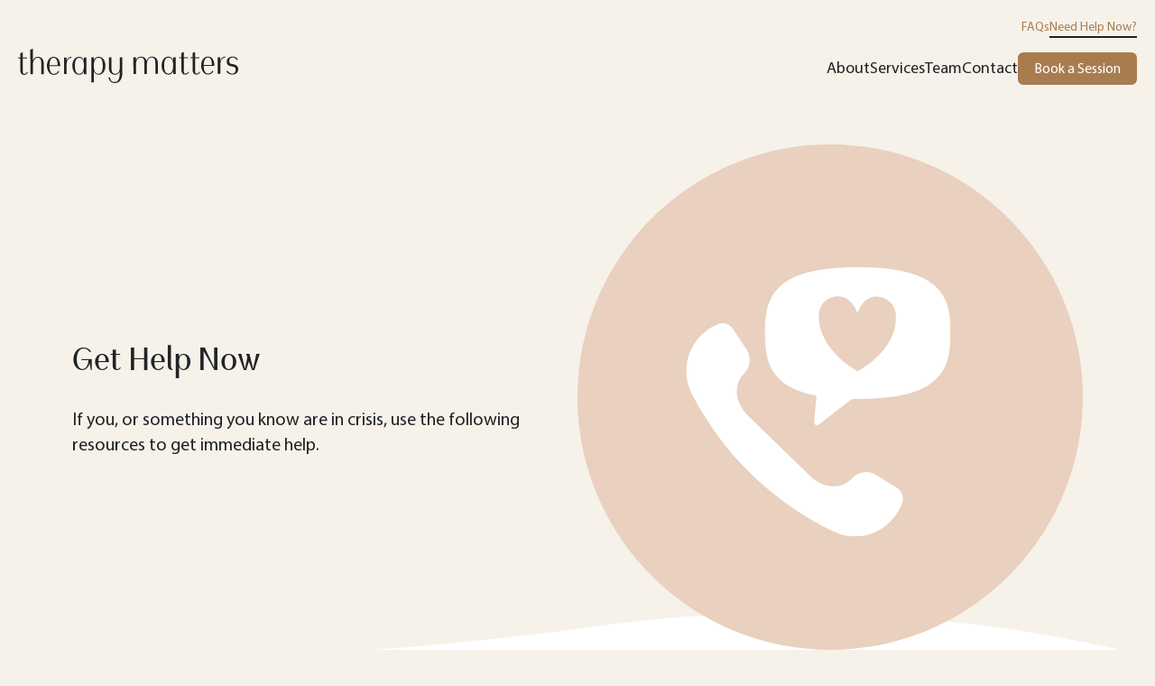

--- FILE ---
content_type: text/html; charset=UTF-8
request_url: https://therapymatters.ca/need-help-now/
body_size: 18854
content:
<!DOCTYPE html><html  lang="en"><head><meta charset="utf-8">
<meta name="viewport" content="width=device-width, initial-scale=1">
<title>Need Help Now? - Therapy Matters - A better therapy experience.</title>
<meta name="description" content="We are a counselling and neurofeedback practice in the heart of Yaletown, Vancouver, Canada">
<meta name="msapplication-TileColor" content="#ffffff">
<meta name="theme-color" content="#ffffff">
<link rel="stylesheet" href="https://use.typekit.net/irc6mfu.css">
<link rel="apple-touch-icon" sizes="180x180" href="/apple-touch-icon.png">
<link rel="icon" type="image/png" sizes="32x32" href="/favicon-32x32.png">
<link rel="icon" type="image/png" sizes="16x16" href="/favicon-16x16.png">
<link rel="manifest" href="/site.webmanifest">
<link rel="mask-icon" href="/safari-pinned-tab.svg" color="#000000">
<script>window.loadTurnstile = new Promise(resolve => { window.onloadTurnstileCallback = function () { resolve(); delete window.onloadTurnstileCallback; delete window.loadTurnstile; } })</script>
<script src="https://static.cdn.prismic.io/prismic.min.js?repo=therapy-matters&new=true" async defer crossorigin="anonymous" data-hid="f1d1a86"></script>
<meta property="og:title" content="Need Help Now? - Therapy Matters - A better therapy experience.">
<meta name="description" content="We offer a truly unique therapy experience in the heart of Yaletown, Vancouver.">
<meta property="og:description" content="We offer a truly unique therapy experience in the heart of Yaletown, Vancouver.">
<meta property="og:image" content="https://images.prismic.io/therapy-matters/Zspf2UaF0TcGJX--_TMLogo.jpg?auto=format,compress">
<meta name="twitter:card" content="summary_large_image">
<link rel="preload" as="fetch" crossorigin="anonymous" href="/need-help-now/_payload.json?8ec35060-152e-43c7-b225-1ee5491a8f59">
<style>@font-face{font-family:TAModernTimes;src:url(/_nuxt/font.EhBow4fJ.woff2) format("woff2"),url(/_nuxt/font.6Ia6aV2u.woff) format("woff")}


/*! tailwindcss v3.4.4 | MIT License | https://tailwindcss.com*/*,:after,:before{border:0 solid;box-sizing:border-box}:after,:before{--tw-content:""}:host,html{line-height:1.5;-webkit-text-size-adjust:100%;font-family:myriad-variable,sans-serif;font-feature-settings:normal;font-variation-settings:normal;-moz-tab-size:4;-o-tab-size:4;tab-size:4;-webkit-tap-highlight-color:transparent}body{line-height:inherit;margin:0}hr{border-top-width:1px;color:inherit;height:0}abbr:where([title]){-webkit-text-decoration:underline dotted;text-decoration:underline dotted}h1,h2,h3,h4,h5,h6{font-size:inherit;font-weight:inherit}a{color:inherit;text-decoration:inherit}b,strong{font-weight:bolder}code,kbd,pre,samp{font-family:ui-monospace,SFMono-Regular,Menlo,Monaco,Consolas,Liberation Mono,Courier New,monospace;font-feature-settings:normal;font-size:1em;font-variation-settings:normal}small{font-size:80%}sub,sup{font-size:75%;line-height:0;position:relative;vertical-align:baseline}sub{bottom:-.25em}sup{top:-.5em}table{border-collapse:collapse;border-color:inherit;text-indent:0}button,input,optgroup,select,textarea{color:inherit;font-family:inherit;font-feature-settings:inherit;font-size:100%;font-variation-settings:inherit;font-weight:inherit;letter-spacing:inherit;line-height:inherit;margin:0;padding:0}button,select{text-transform:none}button,input:where([type=button]),input:where([type=reset]),input:where([type=submit]){-webkit-appearance:button;background-color:transparent;background-image:none}:-moz-focusring{outline:auto}:-moz-ui-invalid{box-shadow:none}progress{vertical-align:baseline}::-webkit-inner-spin-button,::-webkit-outer-spin-button{height:auto}[type=search]{-webkit-appearance:textfield;outline-offset:-2px}::-webkit-search-decoration{-webkit-appearance:none}::-webkit-file-upload-button{-webkit-appearance:button;font:inherit}summary{display:list-item}blockquote,dd,dl,figure,h1,h2,h3,h4,h5,h6,hr,p,pre{margin:0}fieldset{margin:0}fieldset,legend{padding:0}menu,ol,ul{list-style:none;margin:0;padding:0}dialog{padding:0}textarea{resize:vertical}input::-moz-placeholder,textarea::-moz-placeholder{color:#9ca3af;opacity:1}input::placeholder,textarea::placeholder{color:#9ca3af;opacity:1}[role=button],button{cursor:pointer}:disabled{cursor:default}audio,canvas,embed,iframe,img,object,svg,video{display:block;vertical-align:middle}img,video{height:auto;max-width:100%}[hidden]{display:none}*,:after,:before{--tw-border-spacing-x:0;--tw-border-spacing-y:0;--tw-translate-x:0;--tw-translate-y:0;--tw-rotate:0;--tw-skew-x:0;--tw-skew-y:0;--tw-scale-x:1;--tw-scale-y:1;--tw-pan-x: ;--tw-pan-y: ;--tw-pinch-zoom: ;--tw-scroll-snap-strictness:proximity;--tw-gradient-from-position: ;--tw-gradient-via-position: ;--tw-gradient-to-position: ;--tw-ordinal: ;--tw-slashed-zero: ;--tw-numeric-figure: ;--tw-numeric-spacing: ;--tw-numeric-fraction: ;--tw-ring-inset: ;--tw-ring-offset-width:0px;--tw-ring-offset-color:#fff;--tw-ring-color:rgba(59,130,246,.5);--tw-ring-offset-shadow:0 0 #0000;--tw-ring-shadow:0 0 #0000;--tw-shadow:0 0 #0000;--tw-shadow-colored:0 0 #0000;--tw-blur: ;--tw-brightness: ;--tw-contrast: ;--tw-grayscale: ;--tw-hue-rotate: ;--tw-invert: ;--tw-saturate: ;--tw-sepia: ;--tw-drop-shadow: ;--tw-backdrop-blur: ;--tw-backdrop-brightness: ;--tw-backdrop-contrast: ;--tw-backdrop-grayscale: ;--tw-backdrop-hue-rotate: ;--tw-backdrop-invert: ;--tw-backdrop-opacity: ;--tw-backdrop-saturate: ;--tw-backdrop-sepia: ;--tw-contain-size: ;--tw-contain-layout: ;--tw-contain-paint: ;--tw-contain-style: }::backdrop{--tw-border-spacing-x:0;--tw-border-spacing-y:0;--tw-translate-x:0;--tw-translate-y:0;--tw-rotate:0;--tw-skew-x:0;--tw-skew-y:0;--tw-scale-x:1;--tw-scale-y:1;--tw-pan-x: ;--tw-pan-y: ;--tw-pinch-zoom: ;--tw-scroll-snap-strictness:proximity;--tw-gradient-from-position: ;--tw-gradient-via-position: ;--tw-gradient-to-position: ;--tw-ordinal: ;--tw-slashed-zero: ;--tw-numeric-figure: ;--tw-numeric-spacing: ;--tw-numeric-fraction: ;--tw-ring-inset: ;--tw-ring-offset-width:0px;--tw-ring-offset-color:#fff;--tw-ring-color:rgba(59,130,246,.5);--tw-ring-offset-shadow:0 0 #0000;--tw-ring-shadow:0 0 #0000;--tw-shadow:0 0 #0000;--tw-shadow-colored:0 0 #0000;--tw-blur: ;--tw-brightness: ;--tw-contrast: ;--tw-grayscale: ;--tw-hue-rotate: ;--tw-invert: ;--tw-saturate: ;--tw-sepia: ;--tw-drop-shadow: ;--tw-backdrop-blur: ;--tw-backdrop-brightness: ;--tw-backdrop-contrast: ;--tw-backdrop-grayscale: ;--tw-backdrop-hue-rotate: ;--tw-backdrop-invert: ;--tw-backdrop-opacity: ;--tw-backdrop-saturate: ;--tw-backdrop-sepia: ;--tw-contain-size: ;--tw-contain-layout: ;--tw-contain-paint: ;--tw-contain-style: }.container{width:100%}@media (min-width:640px){.container{max-width:640px}}@media (min-width:768px){.container{max-width:768px}}@media (min-width:1024px){.container{max-width:1024px}}@media (min-width:1280px){.container{max-width:1280px}}@media (min-width:1536px){.container{max-width:1536px}}@media (min-width:1920px){.container{max-width:1920px}}.sr-only{height:1px;margin:-1px;overflow:hidden;padding:0;position:absolute;width:1px;clip:rect(0,0,0,0);border-width:0;white-space:nowrap}.visible{visibility:visible}.invisible{visibility:hidden}.fixed{position:fixed}.absolute{position:absolute}.relative{position:relative}.bottom-\[-5vw\]{bottom:-5vw}.left-0{left:0}.left-1\/2{left:50%}.right-0{right:0}.top-0{top:0}.top-1\/2{top:50%}.top-\[-5vw\]{top:-5vw}.top-\[480px\]{top:480px}.top-\[77px\]{top:77px}.z-0{z-index:0}.z-10{z-index:10}.z-20{z-index:20}.z-50{z-index:50}.z-\[998\]{z-index:998}.z-\[999\]{z-index:999}.col-span-2{grid-column:span 2/span 2}.col-span-3{grid-column:span 3/span 3}.mx-auto{margin-left:auto;margin-right:auto}.my-0{margin-bottom:0;margin-top:0}.my-0\.5{margin-bottom:.125rem;margin-top:.125rem}.my-8{margin-bottom:2rem;margin-top:2rem}.mb-0{margin-bottom:0}.mb-1{margin-bottom:.25rem}.mb-3{margin-bottom:.75rem}.mb-4{margin-bottom:1rem}.mb-6{margin-bottom:1.5rem}.mb-8{margin-bottom:2rem}.mr-2{margin-right:.5rem}.mt-0{margin-top:0}.mt-1{margin-top:.25rem}.mt-2{margin-top:.5rem}.mt-4{margin-top:1rem}.mt-6{margin-top:1.5rem}.mt-8{margin-top:2rem}.mt-auto{margin-top:auto}.block{display:block}.inline-block{display:inline-block}.flex{display:flex}.inline-flex{display:inline-flex}.grid{display:grid}.hidden{display:none}.aspect-\[3\/4\]{aspect-ratio:3/4}.aspect-square{aspect-ratio:1/1}.h-0{height:0}.h-0\.5{height:.125rem}.h-12{height:3rem}.h-20{height:5rem}.h-40{height:10rem}.h-7{height:1.75rem}.h-\[300px\]{height:300px}.h-auto{height:auto}.h-full{height:100%}.min-h-\[40vh\]{min-height:40vh}.min-h-\[50vh\]{min-height:50vh}.w-0{width:0}.w-12{width:3rem}.w-20{width:5rem}.w-60{width:15rem}.w-8{width:2rem}.w-\[180vw\]{width:180vw}.w-\[188px\]{width:188px}.w-full{width:100%}.max-w-3xl{max-width:48rem}.max-w-4xl{max-width:56rem}.max-w-5xl{max-width:64rem}.max-w-6xl{max-width:72rem}.max-w-7xl{max-width:80rem}.max-w-8xl{max-width:1356px}.max-w-\[480px\]{max-width:480px}.max-w-md{max-width:28rem}.max-w-screen-2xl{max-width:1536px}.max-w-sm{max-width:24rem}.shrink-0{flex-shrink:0}.-translate-x-1\/2{--tw-translate-x:-50%}.-translate-x-1\/2,.rotate-180{transform:translate(var(--tw-translate-x),var(--tw-translate-y)) rotate(var(--tw-rotate)) skewX(var(--tw-skew-x)) skewY(var(--tw-skew-y)) scaleX(var(--tw-scale-x)) scaleY(var(--tw-scale-y))}.rotate-180{--tw-rotate:180deg}.transform{transform:translate(var(--tw-translate-x),var(--tw-translate-y)) rotate(var(--tw-rotate)) skewX(var(--tw-skew-x)) skewY(var(--tw-skew-y)) scaleX(var(--tw-scale-x)) scaleY(var(--tw-scale-y))}.cursor-pointer{cursor:pointer}.resize-none{resize:none}.resize{resize:both}.grid-cols-1{grid-template-columns:repeat(1,minmax(0,1fr))}.flex-col{flex-direction:column}.flex-wrap{flex-wrap:wrap}.items-start{align-items:flex-start}.items-end{align-items:flex-end}.items-center{align-items:center}.justify-center{justify-content:center}.justify-between{justify-content:space-between}.gap-12{gap:3rem}.gap-2{gap:.5rem}.gap-4{gap:1rem}.gap-6{gap:1.5rem}.gap-8{gap:2rem}.overflow-hidden{overflow:hidden}.overflow-y-auto{overflow-y:auto}.overflow-x-hidden{overflow-x:hidden}.rounded-md{border-radius:.375rem}.border{border-width:1px}.border-2{border-width:2px}.border-b{border-bottom-width:1px}.border-b-2{border-bottom-width:2px}.border-black{--tw-border-opacity:1;border-color:rgb(32 35 39/var(--tw-border-opacity))}.border-gold{--tw-border-opacity:1;border-color:rgb(169 124 80/var(--tw-border-opacity))}.border-transparent{border-color:transparent}.border-white{--tw-border-opacity:1;border-color:rgb(255 255 255/var(--tw-border-opacity))}.bg-black{--tw-bg-opacity:1;background-color:rgb(32 35 39/var(--tw-bg-opacity))}.bg-cream{--tw-bg-opacity:1;background-color:rgb(246 242 233/var(--tw-bg-opacity))}.bg-gold{--tw-bg-opacity:1;background-color:rgb(169 124 80/var(--tw-bg-opacity))}.bg-ltblue{--tw-bg-opacity:1;background-color:rgb(202 209 212/var(--tw-bg-opacity))}.bg-ltgreen{--tw-bg-opacity:1;background-color:rgb(215 212 200/var(--tw-bg-opacity))}.bg-ltgreen\/75{background-color:hsla(48,16%,81%,.75)}.bg-ltgreen\/80{background-color:hsla(48,16%,81%,.8)}.bg-rose{--tw-bg-opacity:1;background-color:rgb(233 208 191/var(--tw-bg-opacity))}.bg-tan{--tw-bg-opacity:1;background-color:rgb(189 171 140/var(--tw-bg-opacity))}.bg-transparent{background-color:transparent}.bg-white{--tw-bg-opacity:1;background-color:rgb(255 255 255/var(--tw-bg-opacity))}.object-cover{-o-object-fit:cover;object-fit:cover}.object-center{-o-object-position:center;object-position:center}.p-0{padding:0}.p-0\.5{padding:.125rem}.p-2{padding:.5rem}.p-3{padding:.75rem}.p-4{padding:1rem}.p-6{padding:1.5rem}.px-2{padding-left:.5rem;padding-right:.5rem}.px-2\.5{padding-left:.625rem;padding-right:.625rem}.px-4{padding-left:1rem;padding-right:1rem}.px-5{padding-left:1.25rem;padding-right:1.25rem}.py-10{padding-bottom:2.5rem;padding-top:2.5rem}.py-12{padding-bottom:3rem;padding-top:3rem}.py-16{padding-bottom:4rem;padding-top:4rem}.py-2{padding-bottom:.5rem;padding-top:.5rem}.py-3{padding-bottom:.75rem;padding-top:.75rem}.py-4{padding-bottom:1rem;padding-top:1rem}.pb-10{padding-bottom:2.5rem}.pl-0{padding-left:0}.pt-10{padding-top:2.5rem}.pt-16{padding-top:4rem}.pt-4{padding-top:1rem}.text-left{text-align:left}.text-center{text-align:center}.\!font-sans{font-family:myriad-variable,sans-serif!important}.font-sans{font-family:myriad-variable,sans-serif}.font-serif{font-family:TAModernTimes,Georgia,Times,Times New Roman,serif}.text-2xl{font-size:1.5rem;line-height:2rem}.text-3xl{font-size:1.875rem;line-height:2.25rem}.text-base{font-size:1rem;line-height:1.5rem}.text-lg{font-size:1.125rem;line-height:1.75rem}.text-sm{font-size:.875rem;line-height:1.25rem}.text-xl{font-size:1.25rem;line-height:1.75rem}.font-bold{font-weight:700}.font-semibold{font-weight:600}.uppercase{text-transform:uppercase}.not-italic{font-style:normal}.\!leading-tight{line-height:1.25!important}.leading-none{line-height:1}.tracking-widest{letter-spacing:.1em}.text-cream{--tw-text-opacity:1;color:rgb(246 242 233/var(--tw-text-opacity))}.text-gold{--tw-text-opacity:1;color:rgb(169 124 80/var(--tw-text-opacity))}.text-ltblue{--tw-text-opacity:1;color:rgb(202 209 212/var(--tw-text-opacity))}.text-ltgreen{--tw-text-opacity:1;color:rgb(215 212 200/var(--tw-text-opacity))}.text-rose{--tw-text-opacity:1;color:rgb(233 208 191/var(--tw-text-opacity))}.text-tan{--tw-text-opacity:1;color:rgb(189 171 140/var(--tw-text-opacity))}.text-white{--tw-text-opacity:1;color:rgb(255 255 255/var(--tw-text-opacity))}.underline{text-decoration-line:underline}.no-underline{text-decoration-line:none}.opacity-0{opacity:0}.outline-none{outline:2px solid transparent;outline-offset:2px}.blur{--tw-blur:blur(8px)}.blur,.filter{filter:var(--tw-blur) var(--tw-brightness) var(--tw-contrast) var(--tw-grayscale) var(--tw-hue-rotate) var(--tw-invert) var(--tw-saturate) var(--tw-sepia) var(--tw-drop-shadow)}.transition{transition-duration:.15s;transition-property:color,background-color,border-color,text-decoration-color,fill,stroke,opacity,box-shadow,transform,filter,-webkit-backdrop-filter;transition-property:color,background-color,border-color,text-decoration-color,fill,stroke,opacity,box-shadow,transform,filter,backdrop-filter;transition-property:color,background-color,border-color,text-decoration-color,fill,stroke,opacity,box-shadow,transform,filter,backdrop-filter,-webkit-backdrop-filter;transition-timing-function:cubic-bezier(.4,0,.2,1)}.transition-all{transition-duration:.15s;transition-property:all;transition-timing-function:cubic-bezier(.4,0,.2,1)}.duration-200{transition-duration:.2s}.ease-in{transition-timing-function:cubic-bezier(.4,0,1,1)}.ease-out{transition-timing-function:cubic-bezier(0,0,.2,1)}html.no-scroll,html.no-scroll body{overflow:hidden}body{--tw-bg-opacity:1;background-color:rgb(246 242 233/var(--tw-bg-opacity));font-family:myriad-variable,sans-serif;font-size:1rem;line-height:1.5rem;--tw-text-opacity:1;color:rgb(32 35 39/var(--tw-text-opacity));-webkit-font-smoothing:antialiased;-moz-osx-font-smoothing:grayscale}@media (min-width:1536px){body{font-size:1.125rem;line-height:1.75rem}}svg{fill:currentColor}.site{background:#fff;box-shadow:0 0 100px rgba(0,0,0,.05);margin:0 auto;max-width:1920px;overflow:hidden;position:relative}#main{min-height:80vh}h1{font-family:TAModernTimes,Georgia,Times,Times New Roman,serif;font-size:1.875rem;line-height:2.25rem}@media (min-width:1024px){h1{font-size:2.25rem;line-height:2.5rem}}@media (min-width:1536px){h1{font-size:3rem;line-height:1}}h2{font-family:TAModernTimes,Georgia,Times,Times New Roman,serif;font-size:1.875rem;line-height:2.25rem}@media (min-width:1024px){h2{font-size:2.25rem;line-height:2.5rem}}@media (min-width:1536px){h2{font-size:3rem;line-height:1}}h3{font-size:1.25rem;font-weight:400;line-height:1.75rem;line-height:1.5!important}@media (min-width:1024px){h3{font-size:1.5rem;line-height:2rem}}@media (min-width:1536px){h3{font-size:1.875rem;line-height:2.25rem}}h4{font-size:1.125rem;font-weight:400;line-height:1.75rem;line-height:1.5!important}@media (min-width:1024px){h4{font-size:1.25rem;line-height:1.75rem}}@media (min-width:1536px){h4{font-size:1.5rem;line-height:2rem}}h1+h1,h1+h2,h1+h3,h1+h4,h1+h5,h1+h6,h1+ol,h1+p,h1+ul,h2+h1,h2+h2,h2+h3,h2+h4,h2+h5,h2+h6,h2+ol,h2+p,h2+ul,h3+h1,h3+h2,h3+h3,h3+h4,h3+h5,h3+h6,h3+ol,h3+p,h3+ul,h4+h1,h4+h2,h4+h3,h4+h4,h4+h5,h4+h6,h4+ol,h4+p,h4+ul,h5+h1,h5+h2,h5+h3,h5+h4,h5+h5,h5+h6,h5+ol,h5+p,h5+ul,ol+h1,ol+h2,ol+h3,ol+h4,ol+h5,ol+h6,ol+ol,ol+p,ol+ul,p+h1,p+h2,p+h3,p+h4,p+h5,p+h6,p+ol,p+p,p+ul,ul+h1,ul+h2,ul+h3,ul+h4,ul+h5,ul+h6,ul+ol,ul+p,ul+ul{margin-top:1rem}.Slice.wave-both,.Slice.wave-bottom{z-index:2}.Slice.wave-both+.Slice,.Slice.wave-bottom+.Slice{padding-top:5rem}@media (min-width:768px){.Slice.wave-both+.Slice,.Slice.wave-bottom+.Slice{padding-top:7rem}}@media (min-width:1024px){.Slice.wave-both+.Slice,.Slice.wave-bottom+.Slice{padding-top:9rem}}@media (min-width:1536px){.Slice.wave-both+.Slice,.Slice.wave-bottom+.Slice{padding-top:14rem}}.Slice.wave-both+.Slice.wave-both,.Slice.wave-both+.Slice.wave-bottom,.Slice.wave-both+.Slice.wave-top,.Slice.wave-bottom+.Slice.wave-both,.Slice.wave-bottom+.Slice.wave-bottom,.Slice.wave-bottom+.Slice.wave-top{z-index:1}.btn{border-radius:.375rem;border-width:2px;white-space:nowrap;--tw-border-opacity:1;border-color:rgb(169 124 80/var(--tw-border-opacity));--tw-bg-opacity:1;background-color:rgb(169 124 80/var(--tw-bg-opacity));font-size:1rem;line-height:1.5rem;padding:.25rem 1rem;--tw-text-opacity:1;color:rgb(255 255 255/var(--tw-text-opacity));transition-duration:.15s;transition-property:color,background-color,border-color,text-decoration-color,fill,stroke,opacity,box-shadow,transform,filter,-webkit-backdrop-filter;transition-property:color,background-color,border-color,text-decoration-color,fill,stroke,opacity,box-shadow,transform,filter,backdrop-filter;transition-property:color,background-color,border-color,text-decoration-color,fill,stroke,opacity,box-shadow,transform,filter,backdrop-filter,-webkit-backdrop-filter;transition-timing-function:cubic-bezier(.4,0,.2,1)}.btn:hover{--tw-border-opacity:1;border-color:rgb(32 35 39/var(--tw-border-opacity));--tw-bg-opacity:1;background-color:rgb(32 35 39/var(--tw-bg-opacity))}.btn svg{transition:.2s ease}.btn:hover svg{margin-left:.5rem}.btn--lg{padding-bottom:.5rem;padding-top:.5rem}.btn--xl{padding:.75rem 1.25rem}@media (min-width:1024px){.btn--xl{padding:1rem 1.5rem}}.btn--ghost{background-color:transparent;--tw-text-opacity:1;color:rgb(169 124 80/var(--tw-text-opacity))}.btn--ghost:hover{--tw-text-opacity:1;color:rgb(255 255 255/var(--tw-text-opacity))}.splide__pagination{align-items:center;display:flex;gap:.7rem;justify-content:center}.splide__pagination button{background:#d7d4c8;border-radius:12px;height:12px;width:12px}.splide__pagination button.is-active{background:#a97c50}.splide__arrow{border:2px solid #a97c50;border-radius:4px;color:#a97c50;position:absolute;top:50%;transform:translateY(-50%);transition:.2s ease;z-index:50}.splide__arrow[disabled]{opacity:0;visibility:hidden}.splide__arrow:hover{border-color:#202327;color:#202327}.splide__arrow--prev{transform:translateY(-50%) rotate(180deg)}.placeholder\:text-tan::-moz-placeholder{--tw-text-opacity:1;color:rgb(189 171 140/var(--tw-text-opacity))}.placeholder\:text-tan::placeholder{--tw-text-opacity:1;color:rgb(189 171 140/var(--tw-text-opacity))}.before\:mr-2:before{content:var(--tw-content);margin-right:.5rem}.before\:inline-block:before{content:var(--tw-content);display:inline-block}.before\:h-4:before{content:var(--tw-content);height:1rem}.before\:w-4:before{content:var(--tw-content);width:1rem}.before\:rounded-lg:before{border-radius:.5rem;content:var(--tw-content)}.before\:border:before{border-width:1px;content:var(--tw-content)}.before\:border-gold:before{content:var(--tw-content);--tw-border-opacity:1;border-color:rgb(169 124 80/var(--tw-border-opacity))}.before\:align-middle:before{content:var(--tw-content);vertical-align:middle}.hover\:border-black:hover{--tw-border-opacity:1;border-color:rgb(32 35 39/var(--tw-border-opacity))}.hover\:border-gold:hover{--tw-border-opacity:1;border-color:rgb(169 124 80/var(--tw-border-opacity))}.hover\:border-white:hover{--tw-border-opacity:1;border-color:rgb(255 255 255/var(--tw-border-opacity))}.hover\:text-black:hover{--tw-text-opacity:1;color:rgb(32 35 39/var(--tw-text-opacity))}.hover\:underline:hover{text-decoration-line:underline}.hover\:opacity-75:hover{opacity:.75}.focus\:ring:focus{--tw-ring-offset-shadow:var(--tw-ring-inset) 0 0 0 var(--tw-ring-offset-width) var(--tw-ring-offset-color);--tw-ring-shadow:var(--tw-ring-inset) 0 0 0 calc(3px + var(--tw-ring-offset-width)) var(--tw-ring-color);box-shadow:var(--tw-ring-offset-shadow),var(--tw-ring-shadow),var(--tw-shadow,0 0 #0000)}.focus\:ring-tan:focus{--tw-ring-opacity:1;--tw-ring-color:rgb(189 171 140/var(--tw-ring-opacity))}.group:hover .group-hover\:visible{visibility:visible}.group:hover .group-hover\:opacity-100{opacity:1}.peer\/admin:checked~.peer-checked\/admin\:border-black,.peer\/therapists:checked~.peer-checked\/therapists\:border-black{--tw-border-opacity:1;border-color:rgb(32 35 39/var(--tw-border-opacity))}.peer\/email:checked~.peer-checked\/email\:before\:bg-gold:before,.peer\/phone:checked~.peer-checked\/phone\:before\:bg-gold:before{content:var(--tw-content);--tw-bg-opacity:1;background-color:rgb(169 124 80/var(--tw-bg-opacity))}@media (min-width:640px){.sm\:col-span-3{grid-column:span 3/span 3}.sm\:pl-14{padding-left:3.5rem}.sm\:pr-20{padding-right:5rem}}@media (min-width:768px){.md\:left-auto{left:auto}.md\:right-0{right:0}.md\:order-1{order:1}.md\:order-2{order:2}.md\:col-span-10{grid-column:span 10/span 10}.md\:col-span-12{grid-column:span 12/span 12}.md\:col-span-3{grid-column:span 3/span 3}.md\:col-span-4{grid-column:span 4/span 4}.md\:col-span-6{grid-column:span 6/span 6}.md\:col-span-8{grid-column:span 8/span 8}.md\:col-span-9{grid-column:span 9/span 9}.md\:mb-0{margin-bottom:0}.md\:mb-1{margin-bottom:.25rem}.md\:mb-10{margin-bottom:2.5rem}.md\:mb-12{margin-bottom:3rem}.md\:mb-6{margin-bottom:1.5rem}.md\:mt-0{margin-top:0}.md\:mt-10{margin-top:2.5rem}.md\:mt-6{margin-top:1.5rem}.md\:flex{display:flex}.md\:h-\[448px\]{height:448px}.md\:h-full{height:100%}.md\:w-1\/2{width:50%}.md\:w-3\/4{width:75%}.md\:w-5\/12{width:41.666667%}.md\:w-7\/12{width:58.333333%}.md\:w-\[572px\]{width:572px}.md\:w-full{width:100%}.md\:max-w-none{max-width:none}.md\:columns-2{-moz-columns:2;column-count:2}.md\:grid-cols-12{grid-template-columns:repeat(12,minmax(0,1fr))}.md\:grid-cols-2{grid-template-columns:repeat(2,minmax(0,1fr))}.md\:grid-cols-3{grid-template-columns:repeat(3,minmax(0,1fr))}.md\:grid-cols-4{grid-template-columns:repeat(4,minmax(0,1fr))}.md\:flex-row{flex-direction:row}.md\:flex-col{flex-direction:column}.md\:flex-nowrap{flex-wrap:nowrap}.md\:items-start{align-items:flex-start}.md\:items-end{align-items:flex-end}.md\:items-center{align-items:center}.md\:justify-start{justify-content:flex-start}.md\:justify-center{justify-content:center}.md\:justify-between{justify-content:space-between}.md\:gap-10{gap:2.5rem}.md\:gap-12{gap:3rem}.md\:gap-6{gap:1.5rem}.md\:gap-8{gap:2rem}.md\:gap-x-12{-moz-column-gap:3rem;column-gap:3rem}.md\:self-end{align-self:flex-end}.md\:px-6{padding-left:1.5rem;padding-right:1.5rem}.md\:py-10{padding-bottom:2.5rem;padding-top:2.5rem}.md\:py-12{padding-bottom:3rem;padding-top:3rem}.md\:py-14{padding-bottom:3.5rem;padding-top:3.5rem}.md\:py-20{padding-bottom:5rem;padding-top:5rem}.md\:py-6{padding-bottom:1.5rem;padding-top:1.5rem}.md\:text-left{text-align:left}}@media (min-width:1024px){.lg\:relative{position:relative}.lg\:bottom-\[-5\.7vw\]{bottom:-5.7vw}.lg\:top-\[-5\.7vw\]{top:-5.7vw}.lg\:top-\[600px\]{top:600px}.lg\:order-1{order:1}.lg\:col-span-5{grid-column:span 5/span 5}.lg\:col-start-7{grid-column-start:7}.lg\:col-end-13{grid-column-end:13}.lg\:mb-12{margin-bottom:3rem}.lg\:mb-16{margin-bottom:4rem}.lg\:mb-6{margin-bottom:1.5rem}.lg\:mb-8{margin-bottom:2rem}.lg\:mt-0{margin-top:0}.lg\:mt-10{margin-top:2.5rem}.lg\:mt-12{margin-top:3rem}.lg\:mt-6{margin-top:1.5rem}.lg\:mt-7{margin-top:1.75rem}.lg\:mt-8{margin-top:2rem}.lg\:flex{display:flex}.lg\:hidden{display:none}.lg\:h-auto{height:auto}.lg\:w-1\/2{width:50%}.lg\:w-\[244px\]{width:244px}.lg\:w-auto{width:auto}.lg\:max-w-\[640px\]{max-width:640px}.lg\:flex-row{flex-direction:row}.lg\:flex-col{flex-direction:column}.lg\:flex-nowrap{flex-wrap:nowrap}.lg\:items-end{align-items:flex-end}.lg\:items-center{align-items:center}.lg\:justify-end{justify-content:flex-end}.lg\:justify-between{justify-content:space-between}.lg\:gap-10{gap:2.5rem}.lg\:gap-12{gap:3rem}.lg\:gap-16{gap:4rem}.lg\:gap-6{gap:1.5rem}.lg\:gap-8{gap:2rem}.lg\:gap-x-12{-moz-column-gap:3rem;column-gap:3rem}.lg\:gap-x-16{-moz-column-gap:4rem;column-gap:4rem}.lg\:gap-y-16{row-gap:4rem}.lg\:bg-transparent{background-color:transparent}.lg\:p-0{padding:0}.lg\:p-3{padding:.75rem}.lg\:px-16{padding-left:4rem;padding-right:4rem}.lg\:px-20{padding-left:5rem;padding-right:5rem}.lg\:px-8{padding-left:2rem;padding-right:2rem}.lg\:py-14{padding-bottom:3.5rem;padding-top:3.5rem}.lg\:py-16{padding-bottom:4rem;padding-top:4rem}.lg\:py-20{padding-bottom:5rem;padding-top:5rem}.lg\:py-28{padding-bottom:7rem;padding-top:7rem}.lg\:py-4{padding-bottom:1rem;padding-top:1rem}.lg\:py-6{padding-bottom:1.5rem;padding-top:1.5rem}.lg\:py-8{padding-bottom:2rem;padding-top:2rem}.lg\:pb-2{padding-bottom:.5rem}.lg\:pb-2\.5{padding-bottom:.625rem}.lg\:pl-24{padding-left:6rem}.lg\:pr-40{padding-right:10rem}.lg\:pt-0{padding-top:0}.lg\:text-2xl{font-size:1.5rem;line-height:2rem}.lg\:text-3xl{font-size:1.875rem;line-height:2.25rem}.lg\:text-4xl{font-size:2.25rem;line-height:2.5rem}.lg\:text-lg{font-size:1.125rem;line-height:1.75rem}.lg\:text-sm{font-size:.875rem;line-height:1.25rem}.lg\:text-xl{font-size:1.25rem;line-height:1.75rem}}@media (min-width:1280px){.xl\:px-8{padding-left:2rem;padding-right:2rem}}@media (min-width:1536px){.\32xl\:top-\[680px\]{top:680px}.\32xl\:top-\[720px\]{top:720px}.\32xl\:top-\[85px\]{top:85px}.\32xl\:mb-10{margin-bottom:2.5rem}.\32xl\:mb-16{margin-bottom:4rem}.\32xl\:mb-20{margin-bottom:5rem}.\32xl\:mb-8{margin-bottom:2rem}.\32xl\:mt-10{margin-top:2.5rem}.\32xl\:mt-12{margin-top:3rem}.\32xl\:mt-14{margin-top:3.5rem}.\32xl\:mt-16{margin-top:4rem}.\32xl\:mt-6{margin-top:1.5rem}.\32xl\:mt-8{margin-top:2rem}.\32xl\:w-5\/12{width:41.666667%}.\32xl\:w-7\/12{width:58.333333%}.\32xl\:gap-12{gap:3rem}.\32xl\:gap-14{gap:3.5rem}.\32xl\:gap-16{gap:4rem}.\32xl\:gap-20{gap:5rem}.\32xl\:gap-24{gap:6rem}.\32xl\:gap-8{gap:2rem}.\32xl\:gap-x-20{-moz-column-gap:5rem;column-gap:5rem}.\32xl\:gap-y-20{row-gap:5rem}.\32xl\:px-36{padding-left:9rem;padding-right:9rem}.\32xl\:py-16{padding-bottom:4rem;padding-top:4rem}.\32xl\:py-24{padding-bottom:6rem;padding-top:6rem}.\32xl\:py-28{padding-bottom:7rem;padding-top:7rem}.\32xl\:py-40{padding-bottom:10rem;padding-top:10rem}.\32xl\:py-5{padding-bottom:1.25rem;padding-top:1.25rem}.\32xl\:pl-24{padding-left:6rem}.\32xl\:pr-40{padding-right:10rem}.\32xl\:text-2xl{font-size:1.5rem;line-height:2rem}.\32xl\:text-3xl{font-size:1.875rem;line-height:2.25rem}.\32xl\:text-4xl{font-size:2.25rem;line-height:2.5rem}.\32xl\:text-5xl{font-size:3rem;line-height:1}.\32xl\:text-xl{font-size:1.25rem;line-height:1.75rem}}@media (min-width:1920px){.\33xl\:bottom-\[-110px\]{bottom:-110px}.\33xl\:top-\[-110px\]{top:-110px}}</style>
<style>.burger-inner{margin-top:13px;transition-duration:.22s;transition-timing-function:cubic-bezier(.55,.055,.675,.19)}.burger-inner:after,.burger-inner:before{background:#202327;content:"";display:block;height:2px;position:absolute;width:32px}.burger-inner:before{top:-10px;transition:top .1s ease-in .25s,opacity .1s ease-in}.burger-inner:after{bottom:-10px;transition:bottom .1s ease-in .25s,transform .22s cubic-bezier(.55,.055,.675,.19)}.header-burger[aria-expanded=true] .burger-inner{background:#fff;transform:rotate(225deg);transition-delay:.12s;transition-timing-function:cubic-bezier(.215,.61,.355,1)}.header-burger[aria-expanded=true] .burger-inner:before{background:#fff;opacity:0;top:0;transition:top .1s ease-out,opacity .1s ease-out .12s}.header-burger[aria-expanded=true] .burger-inner:after{background:#fff;bottom:0;transform:rotate(-90deg);transition:bottom .1s ease-out,transform .22s cubic-bezier(.215,.61,.355,1) .12s}@media (min-width:1024px){#menu{opacity:1!important;transform:translateX(0)!important;transition:all 0s;visibility:visible!important}}#menu a.router-link-active{border-color:#202327}#menu[aria-hidden=true]{opacity:0;transform:translateX(110%);visibility:hidden}</style>
<style>#main>section:first-child{padding-top:72px}@media (min-width:1024px){#main>section:first-child{padding-top:160px}}@media (min-width:1536px){#main>section:first-child{padding-top:200px}}</style>
<style>.Banner{padding-bottom:0}@media (min-width:1024px){.Banner{padding-bottom:2rem}}@media (min-width:1536px){.Banner{padding-bottom:4rem}}.Banner .splide__pagination{bottom:-1.5rem;left:0;position:absolute;width:100%;z-index:20}@media (min-width:1536px){.Banner .splide__pagination{bottom:-2.5rem}}.Banner .splide__arrow{border:2px solid #a97c50;border-radius:4px;color:#a97c50;position:absolute;top:50%;transform:translateY(-50%);transition:.2s ease;z-index:50}.Banner .splide__arrow[disabled]{opacity:0;visibility:hidden}.Banner .splide__arrow:hover{border-color:#202327;color:#202327}.Banner .splide__arrow--prev{left:-3.5rem;transform:translateY(-50%) rotate(180deg)}@media (min-width:1536px){.Banner .splide__arrow--prev{left:-4rem}}@media (min-width:1920px){.Banner .splide__arrow--prev{left:4rem}}.Banner .splide__arrow--next{right:-3.5rem}@media (min-width:1536px){.Banner .splide__arrow--next{right:-4rem}}@media (min-width:1920px){.Banner .splide__arrow--next{right:4rem}}.Banner+.Slice{z-index:10}</style>
<style>.column-content h2{font-family:myriad-variable,sans-serif;font-size:1.25rem;line-height:1.75rem}@media (min-width:1024px){.column-content h2{font-size:1.5rem;line-height:2rem}}@media (min-width:1536px){.column-content h2{font-size:1.875rem;line-height:2.25rem}}.Columns .md\:col-span-3 h2{font-size:1.5rem;line-height:2rem}@media (min-width:1024px){.Columns .md\:col-span-3 h2{font-size:1.875rem;line-height:2.25rem}}@media (min-width:1536px){.Columns .md\:col-span-3 h2{font-size:2.25rem;line-height:2.5rem}}.Columns:has(+.wave-top){padding-bottom:100px}@media (min-width:768px){.Columns:has(+.wave-top){padding-bottom:120px}}@media (min-width:1024px){.Columns:has(+.wave-top){padding-bottom:160px}}@media (min-width:1536px){.Columns:has(+.wave-top){padding-bottom:200px}}</style>
<link rel="stylesheet" href="/_nuxt/entry.DbikAfG1.css">
<link rel="stylesheet" href="/_nuxt/vue-splide.C9Z0wB1j.css">
<link rel="modulepreload" as="script" crossorigin href="/_nuxt/CaqKhIbQ.js">
<link rel="modulepreload" as="script" crossorigin href="/_nuxt/CnTrV7Uh.js">
<link rel="modulepreload" as="script" crossorigin href="/_nuxt/hzqr6Acq.js">
<link rel="modulepreload" as="script" crossorigin href="/_nuxt/DHE3lFsa.js">
<link rel="modulepreload" as="script" crossorigin href="/_nuxt/B0N749TB.js">
<link rel="modulepreload" as="script" crossorigin href="/_nuxt/COvWxmv5.js">
<link rel="modulepreload" as="script" crossorigin href="/_nuxt/BejT3BTr.js">
<link rel="modulepreload" as="script" crossorigin href="/_nuxt/DZ7gM51x.js">
<link rel="modulepreload" as="script" crossorigin href="/_nuxt/Dl8v0FFY.js">
<link rel="modulepreload" as="script" crossorigin href="/_nuxt/Q420kWa0.js">
<link rel="modulepreload" as="script" crossorigin href="/_nuxt/DTS7eQfZ.js">
<link rel="prefetch" as="script" crossorigin href="/_nuxt/CQA8Uj9X.js">
<script type="module" src="/_nuxt/CaqKhIbQ.js" crossorigin></script></head><body><div id="__nuxt"><div class="site"><div class="[ w-0 h-0 overflow-hidden relative ]" aria-hidden="true"><svg xmlns="http://www.w3.org/2000/svg" xmlnsXlink="http://www.w3.org/1999/xlink"><symbol id="icon-wordmark" viewBox="0 0 244 38"><path d="M10.1374 25.5729c-.993 1.6062-1.9448 2.2825-3.393 2.2825-1.1171 0-1.4895-.8454-1.4895-3.5506l-.0414-13.4839h4.6756l.2483-1.0145.0413-.0845H5.2549V3.8888L2.4826 4.9455v4.7764H0l.2896 1.099h2.193v12.8076c0 3.6351 1.3655 5.3259 4.2618 5.3259 1.6551 0 2.6895-.634 3.9309-2.3671l.0413-.0423-.4965-1.0567-.0827.0846Zm178.5006-.2959c-.993 1.6062-1.945 2.2825-3.393 2.2825-1.117 0-1.49-.8454-1.49-3.5506l-.041-13.4839h4.675l.249-1.0144.041-.0846h-4.924V3.593l-2.772 1.0567V9.426H178.5l.29 1.099h2.193v12.8076c0 3.6351 1.365 5.3259 4.262 5.3259 1.655 0 2.689-.634 3.931-2.3671l.041-.0422-.497-1.0568-.082.0846Zm12.495 0c-.993 1.6062-1.944 2.2825-3.392 2.2825-1.118 0-1.49-.8454-1.49-3.5506l-.041-13.4839h4.675l.248-1.0144.042-.0846h-4.924V3.593l-2.772 1.0567V9.426h-2.483l.29 1.099h2.193v12.8076c0 3.6351 1.365 5.3259 4.262 5.3259 1.655 0 2.689-.634 3.93-2.3671l.042-.0422-.497-1.0568-.083.0846ZM39.4736 8.961c-2.1102 0-4.0549 1.0145-5.4204 2.8744-1.324 1.8175-2.0688 4.2692-2.0274 6.9321 0 5.8754 3.1446 10.1446 7.4478 10.1446 2.6068 0 4.6342-1.1412 5.9997-3.3392l.0414-.0423-.9517-1.099-.0414.0845c-.993 2.198-2.6895 3.297-5.0893 3.297-2.8551 0-4.5515-3.1702-4.5929-8.4538h11.8752v-.0845c.0414-6.3827-2.7723-10.356-7.241-10.3137Zm-4.6342 9.2993c0-5.1569 1.7378-8.2425 4.5929-8.2425 2.8963 0 4.4273 2.7475 4.4687 8.2425h-9.0616Zm18.8265-4.9455V9.6374h-2.7722l.0414 18.4716h2.7722v-9.426c0-5.5373 1.9861-8.7075 5.4618-8.7075h.0827v-1.099h-.0827c-2.524.0846-4.5101 1.6908-5.5032 4.4383Zm4.4274-4.1424c.0827 0 .1241-.0423.2068-.0423-.0827 0-.1655.0423-.2068.0423Zm-1.6551.6763c.0414-.0422.0827-.0422.1655-.0845-.0414 0-.0828.0422-.1655.0845Zm-1.2413 1.099c-.0414.0423-.0828.0846-.0828.1268 0-.0845.0414-.1268.0828-.1268Zm-1.1586 1.8599c.0414-.0423.0414-.1268.0828-.1691-.0414.0423-.0414.0845-.0828.1691Zm18.9507.0422c-.9931-2.6207-2.7723-3.931-5.2963-3.931-2.193 0-4.0963 1.0145-5.4617 2.8743-1.2827 1.7753-2.0275 4.2269-2.0275 6.9321 0 6.0023 3.1033 10.1447 7.572 10.1447.3724 0 .662-.0846.993-.1269h.0414c.5793-.0845 1.1586-.2958 1.6551-.5917 0 0 .0414 0 .0414-.0423 1.1171-.634 1.9861-1.6908 2.5653-3.2547v3.297h2.7723l-.0414-18.4717h-2.7723l-.0413 3.1702Zm0 5.4528v.5495c-.0828 5.9176-1.8206 8.8765-5.2549 8.9188-3.1447 0-4.717-3.0434-4.717-9.0879 0-3.9733.8276-8.6652 4.717-8.6652 3.4343-.0423 5.1721 2.7475 5.2549 8.2848Zm16.2197-9.426c-.331 0-.662.0845-.9516.1267h-.0414c-.5793.0846-1.1172.296-1.6137.5495-.0414 0-.0828.0423-.0828.0423-1.1171.6763-1.9861 1.733-2.524 3.297v-3.297H81.223l.0414 27.6441h2.7722V24.812c.5793 1.5217 1.4482 2.5784 2.5654 3.2125.0414.0422.0827.0422.1655.0845.4965.2536.9931.4227 1.5723.5495h.0414c.331.0423.6207.1268.9517.1268 2.193 0 4.0963-1.0144 5.4617-2.8743 1.2827-1.7753 2.0275-4.2269 2.0275-6.9321 0-2.8743-.7448-5.4105-2.0275-7.2281-1.4482-1.902-3.3515-2.9165-5.5859-2.8743Zm4.717 10.1868c0 5.6641-1.6137 8.6652-4.717 8.6652-3.3929 0-5.1307-2.7898-5.2135-8.327v-.5918c.0828-5.8754 1.8206-8.8765 5.2135-8.8765 3.1033 0 4.717 3.0856 4.717 9.1301Zm18.7853 2.0289c0 4.1847-1.821 6.594-5.007 6.594-3.02 0-4.22-1.8176-4.22-6.5517V9.5951h-2.814V20.881c0 5.03 2.566 7.9043 6.993 7.9043 2.151 0 4.22-1.3526 5.089-3.297v.8454c0 6.9744-1.862 10.525-5.544 10.5673-3.476 0-4.552-1.7753-5.379-5.03v-.0423h-1.697l.042.0845c1.2 4.227 3.393 6.0868 7.075 6.0868 5.131 0 8.276-4.1846 8.276-10.9054l-.042-17.4995h-2.772v11.4972Zm35.543-12.3426c-3.559 0-5.131 2.8743-5.752 4.7342-.745-3.1702-2.855-4.7342-6.372-4.7342-3.103 0-4.717 2.198-5.503 4.1424V9.5106h-2.772l.041 18.4716h2.772V17.2458h.042v-.0845c0-4.3115 2.11-7.3549 5.131-7.3549 3.103 0 4.179 1.6485 4.179 6.5518v11.5395h2.813V17.119c0-4.3114 2.111-7.3548 5.131-7.3548 3.103 0 4.179 1.6485 4.179 6.5517v11.5395h2.814V16.5695c-.042-5.2836-2.152-7.8198-6.703-7.8198Zm23.626 3.9311c-.993-2.6207-2.772-3.931-5.296-3.931-2.193 0-4.097 1.0144-5.462 2.8742-1.283 1.7753-2.028 4.2269-2.028 6.9322 0 6.0022 3.104 10.1446 7.572 10.1446.373 0 .662-.0846.993-.1268h.042c.579-.0846 1.158-.2959 1.655-.5918 0 0 .041 0 .041-.0423 1.117-.634 1.986-1.6907 2.566-3.2547v3.297h2.772l-.041-18.4716h-2.773l-.041 3.1702Zm0 5.4527v.5495c-.083 5.9177-1.821 8.8765-5.255 8.9188-3.145 0-4.717-3.0434-4.717-9.0879 0-3.9733.828-8.6652 4.717-8.6652 3.434-.0422 5.172 2.7475 5.255 8.2848Zm38.522-9.4683c-2.11 0-4.055 1.0144-5.42 2.8743-1.325 1.8176-2.069 4.2692-2.028 6.9321 0 5.8754 3.145 10.1446 7.448 10.1446 2.607 0 4.634-1.1412 6-3.3392l.041-.0423-.952-1.099-.041.0845c-.993 2.198-2.69 3.297-5.089 3.297-2.855 0-4.552-3.1701-4.593-8.4538h11.875v-.0845c0-6.3827-2.772-10.3137-7.241-10.3137Zm-4.634 9.3415c0-5.1569 1.738-8.2425 4.593-8.2425 2.896 0 4.427 2.7475 4.468 8.2425h-9.061Zm18.33-4.9455V9.3838h-2.773l.042 18.4716h2.772v-9.426c0-5.5373 1.986-8.7075 5.462-8.7075h.083V8.623h-.083c-2.524.0423-4.51 1.6485-5.503 4.4383Zm4.386-4.1847c.082 0 .124-.0422.207-.0422-.042.0422-.125.0422-.207.0422Zm-1.614.6763c.041-.0422.083-.0422.165-.0845-.041 0-.124.0423-.165.0845Zm-2.4 2.9589c.041-.0423.041-.1268.083-.1691-.042.0423-.083.0845-.083.1691Zm12.744 4.4382c-1.531-.169-3.186-.5917-3.186-3.2124 0-2.6207 1.241-4.0156 3.559-4.0156 2.151 0 3.641.8877 4.882 2.9166l.041.0845 1.076-1.0144.042-.0423-.042-.0423c-1.572-2.0712-3.351-2.9588-5.875-2.9588-1.738 0-3.31.5072-4.469 1.4371-1.283 1.0145-1.986 2.4939-1.986 4.2692 0 3.2548 1.945 4.9033 6.372 5.3259 2.358.2114 3.6 1.4372 3.6 3.5084 0 2.6629-1.448 4.3537-3.766 4.3537-2.275 0-3.972-1.0567-5.461-3.3815l-.042-.0846-1.076 1.0568-.041.0422.041.0423c1.449 2.2403 3.683 3.3815 6.497 3.3815 4.013 0 6.62-2.367 6.62-6.0022 0-3.2547-2.4-5.2414-6.786-5.6641ZM21.847 8.9611c-2.855 0-4.6342 2.0712-5.379 4.1423L16.4267 0 13.613 1.0145l.0414 27.179h2.8136V17.3726c0-4.1001 2.2758-7.3548 5.2549-7.3548 2.9792 0 4.0136 1.6485 4.0136 6.594v11.5395h2.7722V16.8654c0-5.1568-2.3171-7.9043-6.6617-7.9043Z"></path></symbol><symbol id="icon-full-logo" viewBox="0 0 195 125"><path d="M8.1016 115.189c-.7936 1.268-1.5542 1.802-2.7116 1.802-.8928 0-1.1904-.667-1.1904-2.803l-.033-10.645h3.7366l.1984-.801.033-.067h-3.935v-4.6049l-2.2155.8342v3.7707H0l.2315.868H1.984v10.111c0 2.87 1.0912 4.205 3.406 4.205 1.3226 0 2.1493-.501 3.1414-1.869l.033-.033-.3968-.835-.0661.067Zm142.6534-.233c-.793 1.268-1.554 1.802-2.711 1.802-.893 0-1.191-.668-1.191-2.804l-.033-10.645h3.737l.198-.801.034-.066h-3.936v-4.6055l-2.215.8342v3.7713h-1.984l.231.867h1.753v10.111c0 2.87 1.091 4.205 3.406 4.205 1.323 0 2.149-.5 3.141-1.869l.033-.033-.396-.834-.067.067Zm9.987 0c-.794 1.268-1.554 1.802-2.712 1.802-.892 0-1.19-.668-1.19-2.804l-.033-10.645h3.736l.199-.801.033-.066h-3.935v-4.6055l-2.216.8342v3.7713h-1.984l.232.867h1.752v10.111c0 2.87 1.092 4.205 3.406 4.205 1.323 0 2.15-.5 3.142-1.869l.033-.033-.397-.834-.066.067ZM31.5465 102.075c-1.6864 0-3.2406.8-4.3318 2.269-1.0582 1.435-1.6534 3.37-1.6203 5.472 0 4.639 2.5131 8.009 5.9521 8.009 2.0833 0 3.7036-.901 4.7949-2.636l.033-.033-.7605-.868-.0331.067c-.7936 1.735-2.1494 2.603-4.0673 2.603-2.2817 0-3.6375-2.503-3.6705-6.674h9.4904v-.067c.0331-5.039-2.2155-8.176-5.7869-8.142Zm-3.7035 7.341c0-4.071 1.3888-6.507 3.6705-6.507 2.3147 0 3.5382 2.169 3.5713 6.507H27.843Zm15.0458-3.904v-2.904h-2.2156l.0331 14.583h2.2155v-7.441c0-4.372 1.5873-6.875 4.365-6.875h.0661v-.867h-.0661c-2.0172.067-3.6044 1.335-4.398 3.504Zm3.5382-3.271c.0661 0 .0992-.033.1653-.033-.0661 0-.1322.033-.1653.033Zm-1.3227.534c.0331-.033.0661-.033.1323-.066-.0331 0-.0662.033-.1323.066Zm-.992.868c-.0331.033-.0662.067-.0662.1 0-.067.0331-.1.0662-.1Zm-.9259 1.468c.033-.033.033-.1.0661-.133-.0331.033-.0331.066-.0661.133Zm15.145.034c-.7937-2.069-2.2156-3.104-4.2327-3.104-1.7526 0-3.2737.801-4.3649 2.269-1.0251 1.402-1.6204 3.337-1.6204 5.473 0 4.739 2.4801 8.009 6.0514 8.009.2976 0 .5291-.067.7937-.1h.033c.463-.067.9259-.234 1.3227-.467 0 0 .0331 0 .0331-.034.8928-.5 1.5872-1.334 2.0502-2.569v2.603h2.2155l-.033-14.583h-2.2156l-.033 2.503Zm0 4.304v.434c-.0662 4.672-1.455 7.008-4.1996 7.041-2.5132 0-3.7698-2.402-3.7698-7.174 0-3.137.6614-6.841 3.7698-6.841 2.7446-.034 4.1334 2.169 4.1996 6.54Zm12.9625-7.441c-.2646 0-.5291.067-.7606.1h-.033c-.463.067-.8929.233-1.2897.434-.0331 0-.0661.033-.0661.033-.8928.534-1.5873 1.368-2.0171 2.603v-2.603h-2.2156l.0331 21.824h2.2155v-9.811c.463 1.202 1.1574 2.036 2.0502 2.537.0331.033.0661.033.1323.066.3968.201.7936.334 1.2566.434h.033c.2646.034.496.1.7606.1 1.7526 0 3.2737-.801 4.3649-2.269 1.0251-1.401 1.6203-3.337 1.6203-5.473 0-2.269-.5952-4.271-1.6203-5.706-1.1574-1.502-2.6785-2.303-4.4641-2.269Zm3.7697 8.042c0 4.472-1.2896 6.841-3.7697 6.841-2.7116 0-4.1004-2.202-4.1665-6.574v-.467c.0661-4.639 1.4549-7.008 4.1665-7.008 2.4801 0 3.7697 2.436 3.7697 7.208Zm15.0127 1.602c0 3.304-1.455 5.206-4.0012 5.206-2.4139 0-3.3729-1.435-3.3729-5.173v-9.11h-2.2486v8.91c0 3.971 2.0502 6.24 5.5885 6.24 1.7195 0 3.3729-1.068 4.0673-2.603v.668c0 5.506-1.4881 8.309-4.4311 8.342-2.7777 0-3.6374-1.401-4.2988-3.971v-.033h-1.3558l.0331.067c.959 3.337 2.7116 4.805 5.6546 4.805 4.1004 0 6.6135-3.304 6.6135-8.61l-.0331-13.815h-2.2155v9.077Zm28.4047-9.744c-2.843 0-4.1 2.269-4.596 3.737-.595-2.503-2.282-3.737-5.092-3.737-2.48 0-3.77 1.735-4.398 3.27v-2.67h-2.216l.033 14.583h2.216v-8.476h.033v-.067c0-3.403 1.686-5.806 4.1-5.806 2.48 0 3.34 1.301 3.34 5.172v9.11h2.249v-8.509c0-3.404 1.686-5.806 4.1-5.806 2.48 0 3.34 1.301 3.34 5.172v9.11h2.248v-8.91c-.033-4.171-1.719-6.173-5.357-6.173Zm18.882 3.103c-.794-2.069-2.215-3.103-4.233-3.103-1.752 0-3.273.801-4.365 2.269-1.025 1.401-1.62 3.337-1.62 5.473 0 4.738 2.48 8.009 6.052 8.009.297 0 .529-.067.793-.101h.033c.463-.066.926-.233 1.323-.467 0 0 .033 0 .033-.033.893-.501 1.587-1.335 2.05-2.57v2.603h2.216l-.033-14.583h-2.216l-.033 2.503Zm0 4.305v.434c-.066 4.672-1.455 7.008-4.2 7.041-2.513 0-3.769-2.403-3.769-7.175 0-3.137.661-6.841 3.769-6.841 2.745-.033 4.134 2.169 4.2 6.541Zm30.786-7.475c-1.686 0-3.241.801-4.332 2.269-1.058 1.435-1.653 3.371-1.62 5.473 0 4.638 2.513 8.009 5.952 8.009 2.083 0 3.704-.901 4.795-2.636l.033-.034-.761-.867-.033.066c-.793 1.736-2.149 2.603-4.067 2.603-2.282 0-3.637-2.503-3.671-6.674h9.491v-.067c0-5.039-2.216-8.142-5.787-8.142Zm-3.704 7.375c0-4.071 1.389-6.507 3.671-6.507 2.315 0 3.538 2.169 3.571 6.507h-7.242Zm14.649-3.905v-2.903h-2.215l.033 14.583h2.216v-7.441c0-4.372 1.587-6.875 4.364-6.875h.067v-.867h-.067c-2.017.033-3.604 1.301-4.398 3.503Zm3.506-3.303c.066 0 .099-.034.165-.034-.033.034-.099.034-.165.034Zm-1.29.534c.033-.034.066-.034.132-.067-.033 0-.099.033-.132.067Zm-1.918 2.336c.033-.034.033-.1.066-.134-.033.034-.066.067-.066.134Zm10.185 3.504c-1.224-.134-2.546-.468-2.546-2.537s.992-3.17 2.844-3.17c1.719 0 2.909.701 3.901 2.303l.034.066.859-.8.033-.034-.033-.033c-1.256-1.635-2.678-2.336-4.695-2.336-1.389 0-2.646.4-3.572 1.135-1.025.8-1.587 1.968-1.587 3.37 0 2.569 1.554 3.871 5.093 4.205 1.884.166 2.876 1.134 2.876 2.769 0 2.103-1.157 3.438-3.009 3.438-1.818 0-3.174-.835-4.365-2.67l-.033-.067-.859.834-.034.034.034.033c1.157 1.769 2.943 2.67 5.191 2.67 3.208 0 5.291-1.869 5.291-4.739 0-2.569-1.918-4.138-5.423-4.471Zm-172.1173-6.307c-2.2816 0-3.7036 1.635-4.2988 3.27L13.1279 95l-2.2486.8009.033 21.4571h2.2486v-8.543c0-3.237 1.8188-5.806 4.1996-5.806 2.3809 0 3.2076 1.301 3.2076 5.206v9.11h2.2155v-8.91c0-4.071-1.8518-6.24-5.3239-6.24ZM99.6376 10.4985c1.6414-1.81 3.8004-3.0319 6.6514-3.0319 7.774 0 10.754 4.6157 10.711 13.1232v7.5571h-4.363v-8.0097c-.043-7.6928-1.425-11.0415-6.91-11.0415-2.548 0-4.621 1.3576-6.0894 3.5297l.0432 40.7722c0 4.2085.4752 5.4755 2.5052 5.4755 4.664 0 6.003-3.9369 6.003-8.9599h1.512s.388 4.3442-1.21 7.1499C106.85 59.9592 104.993 61 102.186 61c-4.751 0-6.8241-2.8509-6.8241-8.7337l-.0432-39.6862c-1.4684-2.1721-3.5415-3.4844-6.0896-3.4844-5.485 0-6.867 3.3487-6.867 11.0415v8.0097H78v-7.5571c0-8.417 2.98-13.078 10.7108-13.078 2.8073-.0452 5.0099 1.1314 6.6079 2.9867V2.2174L99.6376 0v10.4985Z"></path></symbol><symbol id="icon-logo-t" viewBox="0 0 23 37"><path d="M12.7606 6.36795C13.7285 5.27003 15.002 4.52893 16.6831 4.52893C21.2677 4.52893 23.0252 7.32864 22.9997 12.4889V17.0727H20.4272V12.2144C20.4018 7.54822 19.5867 5.51706 16.352 5.51706C14.8492 5.51706 13.6266 6.3405 12.7606 7.65801L12.7861 32.3887C12.7861 34.9414 13.0663 35.7099 14.2634 35.7099C17.0142 35.7099 17.8038 33.322 17.8038 30.2752H18.6952C18.6952 30.2752 18.9245 32.9102 17.9821 34.612C17.0142 36.3687 15.919 37 14.2634 37C11.4617 37 10.2391 35.2708 10.2391 31.7025L10.2136 7.63056C9.34762 6.31306 8.12504 5.51706 6.62229 5.51706C3.38756 5.51706 2.57251 7.54822 2.57251 12.2144V17.0727H0V12.4889C0 7.38353 1.75745 4.55638 6.31665 4.55638C7.97222 4.52893 9.27121 5.24258 10.2136 6.36795V1.34496L12.7606 0V6.36795Z"></path></symbol><symbol id="icon-caret-right" viewBox="0 0 10 16"><path d="M1.9 15.3.8 14.2 7 8 .8 1.8 1.9.7 9.2 8l-7.3 7.3z"></path></symbol><symbol id="icon-caret-down" viewBox="0 0 21 21"><path d="M10.5 15.7 1.1 6.3l1.1-1 8.3 8.3 8.3-8.3 1.1 1-9.4 9.4z"></path></symbol><symbol id="icon-close" viewBox="0 0 18 17"><path d="m17.1 15.5-7-7 6.9-7-1.1-1L9 7.4 2.1.5 1 1.5l6.9 7-7 7 1.1 1 7-7 7 7 1.1-1z"></path></symbol><symbol id="icon-check" viewBox="0 0 16 16"><path d="M6 14.8.4 9.3l1.1-1.1 4.3 4.3 8.6-11.3 1.2.9L6 14.8z"></path></symbol><symbol id="icon-arrow-right" viewBox="0 0 20 20"><path d="M16.4175 9.40251C16.7489 9.7272 16.7484 10.2585 16.4241 10.5825L16.4241 10.5908L11.4278 15.5837C11.103 15.9166 10.5784 15.9166 10.2453 15.5837C9.92058 15.2592 9.92058 14.7349 10.2453 14.4021L13.8261 10.8238L4.16607 10.8238C3.70807 10.8238 3.33335 10.4577 3.33335 9.99166C3.33335 9.53397 3.70807 9.15951 4.16607 9.15951L13.8094 9.15951L10.238 5.59052C9.91322 5.2743 9.91322 4.74172 10.238 4.41718L10.2463 4.41718C10.4045 4.2674 10.621 4.17586 10.8375 4.17586L10.8284 4.16671C11.0532 4.16671 11.2697 4.25824 11.4196 4.40803L16.416 9.40094C16.4165 9.40146 16.417 9.40199 16.4175 9.40251Z"></path></symbol><symbol id="bg-circles" viewBox="0 0 1437 823"><path d="M733.985 1181C533.75 1181 345.632 1103.14 204.232 961.739C62.8611 820.368 -15 632.221 -15 431.985C-15 231.75 62.8611 43.6324 204.262 -97.7383C345.632 -239.139 533.779 -317 733.985 -317C934.191 -317 1122.34 -239.139 1263.74 -97.7383C1405.14 43.6324 1483 231.779 1483 432.015C1483 632.25 1405.14 820.368 1263.74 961.768C1122.37 1103.17 934.221 1181.03 733.985 1181.03V1181ZM733.985 -311.045C535.357 -311.045 348.699 -233.809 208.46 -93.5401C68.2206 46.729 -9.04504 233.358 -9.04504 431.985C-9.04504 630.613 68.1908 817.271 208.46 957.51C348.729 1097.75 535.357 1175.02 733.985 1175.02C932.613 1175.02 1119.27 1097.78 1259.51 957.51C1399.78 817.241 1477.02 630.613 1477.02 431.985C1477.02 233.358 1399.78 46.6992 1259.51 -93.5401C1119.27 -233.809 932.643 -311.045 733.985 -311.045Z" fill="white" fill-opacity="0.4"></path><path d="M733.985 1147.09C542.831 1147.09 363.2 1072.74 228.23 937.77C93.2612 802.801 18.9135 623.169 18.9135 431.985C18.9135 240.801 93.2612 61.1995 228.23 -73.7696C363.2 -208.739 542.831 -283.087 733.985 -283.087C925.139 -283.087 1104.77 -208.739 1239.74 -73.7696C1374.74 61.1995 1449.06 240.831 1449.06 431.985C1449.06 623.139 1374.71 802.771 1239.74 937.74C1104.77 1072.71 925.139 1147.06 733.985 1147.06V1147.09ZM733.985 -277.132C544.409 -277.132 366.296 -203.409 232.429 -69.5416C98.5909 64.2961 24.8685 242.439 24.8685 431.985C24.8685 621.532 98.5909 799.674 232.458 933.542C366.326 1067.41 544.439 1141.13 734.015 1141.13C923.591 1141.13 1101.7 1067.41 1235.57 933.542C1369.44 799.674 1443.16 621.561 1443.16 431.985C1443.16 242.409 1369.44 64.2961 1235.57 -69.5714C1101.67 -203.409 923.561 -277.132 733.985 -277.132Z" fill="white" fill-opacity="0.4"></path><path d="M733.985 1113.17C551.882 1113.17 380.796 1042.37 252.199 913.771C123.602 785.174 52.827 614.088 52.827 431.985C52.827 249.882 123.631 78.7964 252.229 -49.8009C380.796 -178.369 551.912 -249.173 733.985 -249.173C916.058 -249.173 1087.17 -178.369 1215.77 -49.7711C1344.37 78.8262 1415.17 249.912 1415.17 432.015C1415.17 614.118 1344.37 785.204 1215.77 913.801C1087.17 1042.4 916.088 1113.2 733.985 1113.2V1113.17ZM733.985 -243.218C553.49 -243.218 383.893 -173.009 256.427 -45.5729C128.961 81.893 58.782 251.49 58.782 431.985C58.782 612.48 128.991 782.107 256.427 909.543C383.863 1036.98 553.49 1107.19 733.985 1107.19C914.48 1107.19 1084.11 1036.98 1211.54 909.543C1338.98 782.107 1409.19 612.48 1409.19 431.985C1409.19 251.49 1338.98 81.8633 1211.54 -45.5729C1084.08 -173.039 914.48 -243.218 733.985 -243.218Z" fill="white" fill-opacity="0.4"></path><path d="M733.985 1079.26C560.964 1079.26 398.364 1011.97 276.198 889.803C154.032 767.637 86.7405 605.036 86.7405 432.015C86.7405 258.994 154.032 96.3934 276.198 -25.7726C398.393 -147.968 560.964 -215.23 733.985 -215.23C907.007 -215.23 1069.61 -147.939 1191.77 -25.7726C1313.97 96.4232 1381.23 258.994 1381.23 432.015C1381.23 605.036 1313.94 767.637 1191.77 889.803C1069.58 1012 907.007 1079.26 733.985 1079.26ZM733.985 -209.305C562.542 -209.305 401.46 -142.639 280.396 -21.5744C159.331 99.49 92.6657 260.572 92.6657 432.015C92.6657 603.458 159.331 764.54 280.396 885.604C401.46 1006.67 562.542 1073.33 733.985 1073.33C905.429 1073.33 1066.51 1006.67 1187.57 885.604C1308.64 764.54 1375.3 603.458 1375.3 432.015C1375.3 260.572 1308.64 99.49 1187.57 -21.5744C1066.51 -142.639 905.429 -209.305 733.985 -209.305Z" fill="white" fill-opacity="0.4"></path><path d="M733.985 1045.35C570.015 1045.35 415.961 981.568 300.166 865.804C184.372 750.04 120.624 595.955 120.624 431.985C120.624 268.015 184.402 113.961 300.166 -1.83371C415.931 -117.628 570.015 -181.376 733.985 -181.376C897.955 -181.376 1052.01 -117.598 1167.8 -1.83371C1283.6 113.931 1347.35 268.015 1347.35 431.985C1347.35 595.955 1283.57 750.01 1167.8 865.804C1052.04 981.598 897.955 1045.35 733.985 1045.35ZM733.985 -175.421C571.623 -175.421 419.057 -112.268 304.394 2.36453C189.732 116.998 126.609 269.593 126.609 431.955C126.609 594.317 189.761 746.913 304.394 861.546C419.027 976.179 571.623 1039.33 733.985 1039.33C896.347 1039.33 1048.94 976.179 1163.58 861.546C1278.21 746.913 1341.36 594.317 1341.36 431.955C1341.36 269.593 1278.21 116.998 1163.58 2.36453C1048.94 -112.268 896.347 -175.421 733.985 -175.421Z" fill="white" fill-opacity="0.4"></path><path d="M733.985 1011.43C579.097 1011.43 433.528 951.198 324.165 841.806C214.802 732.413 154.538 586.874 154.538 431.985C154.538 277.097 214.772 131.528 324.165 22.1648C433.557 -87.1981 579.097 -147.462 733.985 -147.462C888.874 -147.462 1034.44 -87.2279 1143.81 22.1648C1253.2 131.557 1313.43 277.097 1313.43 431.985C1313.43 586.874 1253.2 732.443 1143.81 841.806C1034.41 951.198 888.874 1011.43 733.985 1011.43ZM733.985 -141.507C580.675 -141.507 436.624 -81.8982 328.363 26.363C220.102 134.624 160.493 278.675 160.493 431.985C160.493 585.296 220.102 729.346 328.363 837.607C436.624 945.869 580.675 1005.48 733.985 1005.48C887.296 1005.48 1031.35 945.869 1139.61 837.607C1247.87 729.346 1307.48 585.296 1307.48 431.985C1307.48 278.675 1247.87 134.624 1139.61 26.363C1031.35 -81.8982 887.296 -141.507 733.985 -141.507Z" fill="white" fill-opacity="0.4"></path><path d="M733.985 977.519C588.148 977.519 451.125 920.798 348.133 817.837C245.142 714.875 188.451 577.822 188.451 431.985C188.451 286.148 245.172 149.125 348.133 46.1335C451.095 -56.8575 588.148 -113.549 733.985 -113.549C879.822 -113.549 1016.85 -56.8278 1119.84 46.1335C1222.83 149.125 1279.52 286.148 1279.52 431.985C1279.52 577.822 1222.8 714.846 1119.84 817.837C1016.85 920.828 879.822 977.519 733.985 977.519ZM733.985 -107.594C589.726 -107.594 454.221 -51.4981 352.361 50.3615C250.502 152.221 194.406 287.756 194.406 431.985C194.406 576.214 250.502 711.749 352.361 813.609C454.221 915.468 589.756 971.564 733.985 971.564C878.214 971.564 1013.75 915.468 1115.61 813.609C1217.47 711.749 1273.56 576.214 1273.56 431.985C1273.56 287.756 1217.47 152.221 1115.61 50.3615C1013.75 -51.4981 878.214 -107.594 733.985 -107.594Z" fill="white" fill-opacity="0.4"></path><path d="M733.985 943.635C597.229 943.635 468.692 890.458 372.132 793.868C275.572 697.279 222.365 568.771 222.365 432.015C222.365 295.259 275.543 166.721 372.132 70.1617C468.721 -26.4277 597.229 -79.6055 733.985 -79.6055C870.741 -79.6055 999.279 -26.4277 1095.84 70.1617C1192.43 166.751 1245.61 295.259 1245.61 432.015C1245.61 568.771 1192.43 697.308 1095.84 793.868C999.249 890.458 870.741 943.635 733.985 943.635ZM733.985 -73.6505C598.808 -73.6505 471.788 -21.0682 376.33 74.36C280.872 169.818 228.32 296.837 228.32 432.015C228.32 567.193 280.902 694.212 376.33 789.67C471.788 885.128 598.808 937.68 733.985 937.68C869.163 937.68 996.182 885.098 1091.64 789.67C1187.1 694.242 1239.65 567.193 1239.65 432.015C1239.65 296.837 1187.07 169.818 1091.64 74.36C996.182 -21.098 869.163 -73.6505 733.985 -73.6505Z" fill="white" fill-opacity="0.4"></path><path d="M733.985 909.722C606.281 909.722 486.289 860.057 396.101 769.87C305.913 679.682 256.248 559.689 256.248 431.985C256.248 304.281 305.913 184.289 396.101 94.1007C486.289 3.91284 606.281 -45.7516 733.985 -45.7516C861.689 -45.7516 981.682 3.91284 1071.87 94.1007C1162.06 184.289 1211.72 304.281 1211.72 431.985C1211.72 559.689 1162.06 679.682 1071.87 769.87C981.682 860.057 861.689 909.722 733.985 909.722ZM733.985 -39.7668C607.859 -39.7668 489.385 9.27231 400.329 98.3287C311.272 187.385 262.233 305.889 262.233 431.985C262.233 558.081 311.272 676.585 400.329 765.641C489.385 854.698 607.889 903.737 733.985 903.737C860.081 903.737 978.585 854.698 1067.64 765.641C1156.7 676.585 1205.74 558.081 1205.74 431.985C1205.74 305.889 1156.7 187.385 1067.64 98.3287C978.585 9.27231 860.081 -39.7668 733.985 -39.7668Z" fill="white" fill-opacity="0.4"></path><path d="M733.985 875.808C615.333 875.808 503.856 829.657 420.099 745.901C336.313 662.115 290.192 550.638 290.192 432.015C290.192 313.392 336.343 201.885 420.099 118.129C503.856 34.3724 615.362 -11.7785 733.985 -11.7785C852.608 -11.7785 964.115 34.3724 1047.87 118.129C1131.66 201.915 1177.78 313.392 1177.78 432.015C1177.78 550.638 1131.63 662.144 1047.87 745.901C964.085 829.687 852.608 875.808 733.985 875.808ZM733.985 -5.85333C616.94 -5.85333 506.952 39.6724 424.297 122.327C341.643 204.982 296.117 314.97 296.117 432.015C296.117 549.06 341.643 659.048 424.297 741.703C506.952 824.358 616.94 869.883 733.985 869.883C851.03 869.883 961.018 824.358 1043.67 741.703C1126.33 659.048 1171.85 549.06 1171.85 432.015C1171.85 314.97 1126.33 204.982 1043.67 122.327C961.018 39.6724 851.03 -5.85333 733.985 -5.85333Z" fill="white" fill-opacity="0.4"></path><path d="M733.985 841.895C507.965 841.895 324.075 658.006 324.075 431.985C324.075 205.965 507.965 22.0754 733.985 22.0754C960.006 22.0754 1143.89 205.965 1143.89 431.985C1143.89 658.006 960.006 841.895 733.985 841.895ZM733.985 28.0602C511.24 28.0602 330.03 209.27 330.03 432.015C330.03 654.76 511.24 835.97 733.985 835.97C956.73 835.97 1137.94 654.76 1137.94 432.015C1137.94 209.27 956.73 28.0602 733.985 28.0602Z" fill="white" fill-opacity="0.4"></path><path d="M733.985 807.981C526.663 807.981 357.989 639.307 357.989 431.985C357.989 224.663 526.663 55.9889 733.985 55.9889C941.307 55.9889 1109.98 224.663 1109.98 431.985C1109.98 639.307 941.307 807.981 733.985 807.981ZM733.985 61.9737C529.938 61.9737 363.944 227.968 363.944 432.015C363.944 636.062 529.938 802.056 733.985 802.056C938.032 802.056 1104.03 636.062 1104.03 432.015C1104.03 227.968 938.032 61.9737 733.985 61.9737Z" fill="white" fill-opacity="0.4"></path><path d="M733.985 774.068C545.362 774.068 391.902 620.608 391.902 431.985C391.902 243.362 545.362 89.9024 733.985 89.9024C922.608 89.9024 1076.07 243.362 1076.07 431.985C1076.07 620.608 922.608 774.068 733.985 774.068ZM733.985 95.8574C548.637 95.8574 397.857 246.637 397.857 431.985C397.857 617.333 548.637 768.113 733.985 768.113C919.333 768.113 1070.11 617.333 1070.11 431.985C1070.11 246.637 919.333 95.8574 733.985 95.8574Z" fill="white" fill-opacity="0.4"></path><path d="M733.985 740.154C564.06 740.154 425.816 601.91 425.816 431.985C425.816 262.06 564.06 123.816 733.985 123.816C903.91 123.816 1042.15 262.06 1042.15 431.985C1042.15 601.91 903.91 740.154 733.985 740.154ZM733.985 129.771C567.336 129.771 431.771 265.336 431.771 431.985C431.771 598.635 567.336 734.199 733.985 734.199C900.635 734.199 1036.2 598.635 1036.2 431.985C1036.2 265.336 900.635 129.771 733.985 129.771Z" fill="white" fill-opacity="0.4"></path><path d="M733.985 706.241C582.759 706.241 459.729 583.211 459.729 431.985C459.729 280.759 582.759 157.729 733.985 157.729C885.211 157.729 1008.24 280.759 1008.24 431.985C1008.24 583.211 885.211 706.241 733.985 706.241ZM733.985 163.684C586.034 163.684 465.684 284.034 465.684 431.985C465.684 579.936 586.034 700.286 733.985 700.286C881.936 700.286 1002.29 579.936 1002.29 431.985C1002.29 284.034 881.936 163.684 733.985 163.684Z" fill="white" fill-opacity="0.4"></path><path d="M733.985 672.327C601.457 672.327 493.643 564.513 493.643 431.985C493.643 299.457 601.457 191.643 733.985 191.643C866.513 191.643 974.327 299.457 974.327 431.985C974.327 564.513 866.513 672.327 733.985 672.327ZM733.985 197.598C604.733 197.598 499.598 302.733 499.598 431.985C499.598 561.238 604.733 666.372 733.985 666.372C863.238 666.372 968.372 561.238 968.372 431.985C968.372 302.733 863.238 197.598 733.985 197.598Z" fill="white" fill-opacity="0.4"></path></symbol><symbol id="wave-top" viewBox="0 0 1440 84"><path d="M0 57s360 13.4 742-40.2C1124-36.7 1440 57 1440 57v27H0V57Z"></path></symbol><symbol id="wave-bottom" viewBox="0 0 1440 84"><path d="M0 .3h1440v27S1124 121 742 67.5C360 13.9 0 27.3 0 27.3V.3Z"></path></symbol></svg></div><header id="header" class="[ w-full z-50 ][ absolute top-0 left-0 w-full ]"><div class="[ max-w-screen-2xl relative mx-auto ][ flex flex-wrap items-center justify-between lg:items-end ][ px-5 py-3 ]"><a href="/" class="[ inline-block lg:pb-2.5 ]" title="Home"><svg width="244" height="38" class="[ block relative z-10 ][ w-[188px] lg:w-[244px] ]"><use xlink:href="#icon-wordmark"></use></svg></a><button id="toggle-menu" class="header-burger [ block relative z-10 lg:hidden ][ bg-transparent p-0 ][ w-8 h-7 ]" aria-expanded="false" aria-controls="menu"><span class="sr-only">Toggle Menu</span><span class="burger-box [ inline-block relative ][ w-8 h-7 ]"><span class="burger-inner [ absolute block ][ bg-black ][ w-8 h-0.5 ]"></span></span></button><nav id="menu" class="[ w-full ][ fixed top-0 left-0 lg:relative ][ w-full h-full lg:w-auto lg:h-auto ][ overflow-x-hidden overflow-y-auto ][ bg-gold lg:bg-transparent ][ pt-16 pb-10 px-5 lg:p-0 ][ transition-all ][ lg:flex lg:flex-col lg:justify-end ]" aria-hidden="true"><ul class="[ text-2xl lg:text-lg ][ lg:order-1 lg:flex lg:items-center lg:gap-8 ]"><!--[--><li class="[ py-2 ]"><a href="/about" class="[ inline-block ] border-b-2 border-transparent hover:border-black transition-all">About</a></li><li class="[ py-2 ]"><a href="/services" class="[ inline-block ] border-b-2 border-transparent hover:border-black transition-all">Services</a></li><li class="[ py-2 ]"><a href="/team" class="[ inline-block ] border-b-2 border-transparent hover:border-black transition-all">Team</a></li><li class="[ py-2 ]"><a href="/contact" class="[ inline-block ] border-b-2 border-transparent hover:border-black transition-all">Contact</a></li><li class="[ py-2 ]"><a href="https://therapymatters.janeapp.com/" rel="noopener noreferrer" target="_blank" class="[ inline-block ] btn">Book a Session</a></li><!--]--></ul><ul class="[ pt-4 mt-4 lg:pt-0 lg:mt-0 ][ lg:order-0 lg:flex lg:items-center lg:justify-end lg:gap-8 ][ text-xl lg:text-sm ]"><!--[--><li class="[ py-2 ]"><a href="/faqs" class="[ text-gold ][ inline-block ][ border-b-2 border-transparent hover:border-gold transition-all ]">FAQs</a></li><li class="[ py-2 ]"><a aria-current="page" href="/need-help-now" class="router-link-active router-link-exact-active [ text-gold ][ inline-block ][ border-b-2 border-transparent hover:border-gold transition-all ]">Need Help Now?</a></li><!--]--></ul></nav></div></header><main id="main"><!--[--><!--[--><section data-slice-type="banner" data-slice-variation="default" class="Banner Slice [ px-5 md:px-6 lg:px-20 2xl:px-36 py-16 md:py-20 lg:py-28 2xl:py-40 ] bg-cream"><div class="[  relative w-full mx-auto ][ max-w-7xl ] [ text-center md:text-left ][ md:flex md:items-center md:gap-8 lg:gap-12 2xl:gap-20 ]"><div class="[ max-w-md mx-auto ][ md:max-w-none md:w-1/2 ]"><!----><h2 class="[ !leading-tight ] [ text-3xl lg:text-4xl 2xl:text-5xl ]  font-serif [ text-3xl lg:text-4xl 2xl:text-5xl ] [ font-serif mb-8 ]">Get Help Now</h2><p class="[ text-lg lg:text-xl 2xl:text-2xl ]">If you, or something you know are in crisis, use the following resources to get immediate help.</p><div class="[ flex items-center gap-4 lg:gap-6 ]"><!----><!----></div></div><div class="[ mt-6 md:mt-0 ][ md:w-1/2 ]"><img onerror="this.setAttribute(&#39;data-error&#39;, 1)" width="107" height="107" loading="lazy" data-nuxt-img sizes="(max-width: 640px) 100vw, (max-width: 768px) 100vw, (max-width: 1024px) 50vw, (max-width: 1280px) 50vw, 50vw" srcset="https://images.prismic.io/therapy-matters/b475b011-32a8-4a70-90df-ac81bd6edf01_need-help.svg?w=320&amp;h=320&amp;fm=webp&amp;q=70 320w, https://images.prismic.io/therapy-matters/b475b011-32a8-4a70-90df-ac81bd6edf01_need-help.svg?w=384&amp;h=384&amp;fm=webp&amp;q=70 384w, https://images.prismic.io/therapy-matters/b475b011-32a8-4a70-90df-ac81bd6edf01_need-help.svg?w=512&amp;h=512&amp;fm=webp&amp;q=70 512w, https://images.prismic.io/therapy-matters/b475b011-32a8-4a70-90df-ac81bd6edf01_need-help.svg?w=640&amp;h=640&amp;fm=webp&amp;q=70 640w, https://images.prismic.io/therapy-matters/b475b011-32a8-4a70-90df-ac81bd6edf01_need-help.svg?w=768&amp;h=768&amp;fm=webp&amp;q=70 768w, https://images.prismic.io/therapy-matters/b475b011-32a8-4a70-90df-ac81bd6edf01_need-help.svg?w=1024&amp;h=1024&amp;fm=webp&amp;q=70 1024w, https://images.prismic.io/therapy-matters/b475b011-32a8-4a70-90df-ac81bd6edf01_need-help.svg?w=1280&amp;h=1280&amp;fm=webp&amp;q=70 1280w" src="https://images.prismic.io/therapy-matters/b475b011-32a8-4a70-90df-ac81bd6edf01_need-help.svg?w=1280&amp;h=1280&amp;fm=webp&amp;q=70" class="[ w-full block aspect-[3/4] object-cover object-center ][ relative z-20 ]"></div></div></section><section data-slice-type="columns" data-slice-variation="default" class="Columns Slice [ relative ] [ px-5 md:px-6 lg:px-20 2xl:px-36 py-16 md:py-20 lg:py-28 2xl:py-40 ] bg-white wave-top"><div class="[  relative w-full mx-auto ][ max-w-7xl ]"><h2 class="[ !leading-tight ] [ text-xl lg:text-2xl 2xl:text-3xl ] font-sans [ mb-8 md:mb-12 lg:mb-16 2xl:mb-20 ]">For Immediate Help</h2><!--[--><!----><!----><div class="[ grid grid-cols-1 md:grid-cols-12 gap-6 md:gap-12 lg:gap-16 2xl:gap-y-20 ]"><!--[--><div class="md:col-span-4"><div class="column-content"><h3>Emergency</h3><h4><a href="tel:911" rel="noopener noreferrer">Call 911</a></h4></div><!----></div><div class="md:col-span-4"><div class="column-content"><h3>Suicide &amp; Crisis Line</h3><h4><a href="tel:0000000000" target="_blank" rel="noopener noreferrer">Call </a>9-8-8</h4></div><!----></div><div class="md:col-span-4"><div class="column-content"><h3>YouthinBC 24/7 Crisis Line</h3><h4>Call 1-866-661-3311</h4></div><!----></div><!--]--></div><!--]--></div><!--[--><svg width="1440" height="84" class="text-white [ absolute top-[-5vw] lg:top-[-5.7vw] 3xl:top-[-110px] left-0 ][ w-full h-auto ]"><use xlink:href="#wave-top"></use></svg><!----><!--]--></section><section data-slice-type="columns" data-slice-variation="default" class="Columns Slice [ relative ] [ px-5 md:px-6 lg:px-20 2xl:px-36 py-16 md:py-20 lg:py-28 2xl:py-40 ] bg-rose wave-top"><div class="[  relative w-full mx-auto ][ max-w-7xl ]"><h2 class="[ !leading-tight ] [ text-xl lg:text-2xl 2xl:text-3xl ] font-sans [ mb-8 md:mb-12 lg:mb-16 2xl:mb-20 ]">Further Resources</h2><!--[--><!----><!----><div class="[ grid grid-cols-1 md:grid-cols-12 gap-6 md:gap-12 lg:gap-16 2xl:gap-y-20 ]"><!--[--><div class="md:col-span-4"><div class="column-content"><p><strong>Psychological First Aid offered by Psychologists:</strong><br />604-827-0847</p><p><strong>Foundry BC:</strong><br />1-833-308-6379</p><p><strong>Mental Health Support Line:</strong><br />310-6789 (No area code needed)</p></div><!----></div><div class="md:col-span-4"><div class="column-content"></div><!----></div><div class="md:col-span-4"><div class="column-content"></div><!----></div><!--]--></div><!--]--></div><!--[--><svg width="1440" height="84" class="text-rose [ absolute top-[-5vw] lg:top-[-5.7vw] 3xl:top-[-110px] left-0 ][ w-full h-auto ]"><use xlink:href="#wave-top"></use></svg><!----><!--]--></section><!--]--><!--]--></main><footer class="[ bg-tan ][ px-5 md:px-6 lg:px-20 2xl:px-36 ][ py-10 md:py-12 lg:py-14 2xl:py-16 ]"><div class="[  relative w-full mx-auto ][ max-w-7xl ] [ text-white text-center md:text-left ]"><div class="[ flex flex-col items-center flex-wrap md:gap-6 lg:flex-row lg:flex-nowrap lg:justify-between lg:items-end ]"><div class="[ md:flex md:items-end md:gap-6 2xl:gap-12 ]"><a href="/" class="[ inline-block ]" title="Home"><svg width="195" height="125" class="[ block relative z-10 ] ]"><use xlink:href="#icon-full-logo"></use></svg></a><div class="[ mt-8 md:mt-0 md:mb-1 ]"><div><p>#1202 Homer Street <br />Vancouver BC<br />V6B 2Y5</p></div><span id="email"></span></div></div><div class="[ flex flex-wrap items-center justify-center lg:justify-end gap-6 md:gap-10 ][ mt-8 md:mt-0 ]"><ul class="[ flex flex-wrap items-center justify-center gap-4 2xl:gap-8 ]"><!--[--><li><a href="/about" class="[ inline-block ] border-b-2 border-transparent hover:border-black hover:text-black transition-all">About</a></li><li><a href="/services" class="[ inline-block ] border-b-2 border-transparent hover:border-black hover:text-black transition-all">Services</a></li><li><a href="/faqs" class="[ inline-block ] border-b-2 border-transparent hover:border-black hover:text-black transition-all">FAQs</a></li><li><a href="/team" class="[ inline-block ] border-b-2 border-transparent hover:border-black hover:text-black transition-all">Team</a></li><li><a href="/contact" class="[ inline-block ] border-b-2 border-transparent hover:border-black hover:text-black transition-all">Contact</a></li><li><a href="https://therapymatters.janeapp.com/" class="[ inline-block ] btn">Book a Session</a></li><!--]--></ul><ul class="[ flex flex-wrap items-center justify-center gap-4 2xl:gap-8 ][ mt-0 ]"><!--[--><li><a href="https://www.instagram.com/therapymatters.ca/" rel="noopener noreferrer" target="_blank" class="[ inline-block ][ hover:opacity-75 transition ]"><img onerror="this.setAttribute(&#39;data-error&#39;, 1)" width="24" height="24" alt="Instagram" loading="lazy" data-nuxt-img srcset="https://images.prismic.io/therapy-matters/ZxuwgoF3NbkBYCjT_instagram-1-.svg?w=24&amp;h=24 1x, https://images.prismic.io/therapy-matters/ZxuwgoF3NbkBYCjT_instagram-1-.svg?w=48&amp;h=48 2x" src="https://images.prismic.io/therapy-matters/ZxuwgoF3NbkBYCjT_instagram-1-.svg?w=24&amp;h=24" class="block"><span class="[ sr-only ]">Instagram</span></a></li><!--]--></ul></div></div><div class="[ flex flex-col md:flex-row md:justify-between ][ mt-8 lg:mt-12 2xl:mt-16 ][ text-sm text-center ]"><p class="[ mb-0 ]">© 2026 Therapy Matters Inc. All rights reserved.</p><p class="[ mb-0 ]">Website by <a href="https://www.thehatcherylabs.com/" target="_blank" class="hover:text-black">The Hatchery Labs</a> + <a href="https://covetdesign.ca/" target="_blank" class="hover:text-black">Covet Design</a></p></div></div></footer></div></div><div id="teleports"></div><script type="application/json" id="__NUXT_DATA__" data-ssr="true" data-src="/need-help-now/_payload.json?8ec35060-152e-43c7-b225-1ee5491a8f59">[{"state":1,"once":4,"_errors":6,"serverRendered":9,"path":10,"prerenderedAt":11},["Reactive",2],{"$smobileMenu":3},false,["Reactive",5],["Set"],["Reactive",7],{"global":8,"need-help-now":8},null,true,"/need-help-now",1769126625271]</script>
<script>window.__NUXT__={};window.__NUXT__.config={public:{turnstile:{siteKey:"0x4AAAAAAAXoC6-o42jNAUu2"},prismic:{endpoint:"therapy-matters",environment:"",clientConfig:{routes:[{type:"page",path:"/:uid"},{type:"page",uid:"home",path:"/"}]},client:"~/app/prismic/client",linkResolver:"~/app/prismic/linkResolver",richTextSerializer:"~/app/prismic/richTextSerializer",injectComponents:true,components:{},preview:"/preview",toolbar:true,devtools:true},gtag:{enabled:true,id:"G-77G4N09E72",initCommands:[],config:{},tags:[],loadingStrategy:"defer",url:"https://www.googletagmanager.com/gtag/js"}},app:{baseURL:"/",buildAssetsDir:"/_nuxt/",cdnURL:""}}</script></body></html>

--- FILE ---
content_type: text/css;charset=utf-8
request_url: https://use.typekit.net/irc6mfu.css
body_size: 435
content:
/*
 * The Typekit service used to deliver this font or fonts for use on websites
 * is provided by Adobe and is subject to these Terms of Use
 * http://www.adobe.com/products/eulas/tou_typekit. For font license
 * information, see the list below.
 *
 * myriad-variable:
 *   - http://typekit.com/eulas/0000000000000000774be2a7
 *   - http://typekit.com/eulas/0000000000000000774be2a5
 *
 * © 2009-2026 Adobe Systems Incorporated. All Rights Reserved.
 */
/*{"last_published":"2023-09-05 18:38:45 UTC"}*/

@import url("https://p.typekit.net/p.css?s=1&k=irc6mfu&ht=tk&f=51976.51983&a=166026581&app=typekit&e=css");

@font-face {
font-family:"myriad-variable";
src:url("https://use.typekit.net/af/11118a/0000000000000000774be2a7/30/l?primer=7cdcb44be4a7db8877ffa5c0007b8dd865b3bbc383831fe2ea177f62257a9191&fvd=n4&v=3") format("woff2"),url("https://use.typekit.net/af/11118a/0000000000000000774be2a7/30/d?primer=7cdcb44be4a7db8877ffa5c0007b8dd865b3bbc383831fe2ea177f62257a9191&fvd=n4&v=3") format("woff"),url("https://use.typekit.net/af/11118a/0000000000000000774be2a7/30/a?primer=7cdcb44be4a7db8877ffa5c0007b8dd865b3bbc383831fe2ea177f62257a9191&fvd=n4&v=3") format("opentype");
font-display:auto;font-style:normal;font-weight:400;font-stretch:normal;
}

@font-face {
font-family:"myriad-variable";
src:url("https://use.typekit.net/af/c5cfff/0000000000000000774be2a5/30/l?primer=7cdcb44be4a7db8877ffa5c0007b8dd865b3bbc383831fe2ea177f62257a9191&fvd=i4&v=3") format("woff2"),url("https://use.typekit.net/af/c5cfff/0000000000000000774be2a5/30/d?primer=7cdcb44be4a7db8877ffa5c0007b8dd865b3bbc383831fe2ea177f62257a9191&fvd=i4&v=3") format("woff"),url("https://use.typekit.net/af/c5cfff/0000000000000000774be2a5/30/a?primer=7cdcb44be4a7db8877ffa5c0007b8dd865b3bbc383831fe2ea177f62257a9191&fvd=i4&v=3") format("opentype");
font-display:auto;font-style:italic;font-weight:400;font-stretch:normal;
}

.tk-myriad-variable { font-family: "myriad-variable",sans-serif; }


--- FILE ---
content_type: text/css; charset=UTF-8
request_url: https://therapymatters.ca/_nuxt/entry.DbikAfG1.css
body_size: 53
content:
.burger-inner{margin-top:13px;transition-duration:.22s;transition-timing-function:cubic-bezier(.55,.055,.675,.19)}.burger-inner:after,.burger-inner:before{background:#202327;content:"";display:block;height:2px;position:absolute;width:32px}.burger-inner:before{top:-10px;transition:top .1s ease-in .25s,opacity .1s ease-in}.burger-inner:after{bottom:-10px;transition:bottom .1s ease-in .25s,transform .22s cubic-bezier(.55,.055,.675,.19)}.header-burger[aria-expanded=true] .burger-inner{background:#fff;transform:rotate(225deg);transition-delay:.12s;transition-timing-function:cubic-bezier(.215,.61,.355,1)}.header-burger[aria-expanded=true] .burger-inner:before{background:#fff;opacity:0;top:0;transition:top .1s ease-out,opacity .1s ease-out .12s}.header-burger[aria-expanded=true] .burger-inner:after{background:#fff;bottom:0;transform:rotate(-90deg);transition:bottom .1s ease-out,transform .22s cubic-bezier(.215,.61,.355,1) .12s}@media (min-width:1024px){#menu{opacity:1!important;transform:translate(0)!important;transition:all 0s;visibility:visible!important}}#menu a.router-link-active{border-color:#202327}#menu[aria-hidden=true]{opacity:0;transform:translate(110%);visibility:hidden}


--- FILE ---
content_type: text/css; charset=UTF-8
request_url: https://therapymatters.ca/_nuxt/default.CXeTiwtU.css
body_size: -86
content:
#main>section:first-child{padding-top:72px}@media (min-width:1024px){#main>section:first-child{padding-top:160px}}@media (min-width:1536px){#main>section:first-child{padding-top:200px}}


--- FILE ---
content_type: text/css; charset=UTF-8
request_url: https://therapymatters.ca/_nuxt/index.CU__p9ND.css
body_size: 692
content:
.Banner{padding-bottom:0}@media (min-width:1024px){.Banner{padding-bottom:2rem}}@media (min-width:1536px){.Banner{padding-bottom:4rem}}.Banner .splide__pagination{bottom:-1.5rem;left:0;position:absolute;width:100%;z-index:20}@media (min-width:1536px){.Banner .splide__pagination{bottom:-2.5rem}}.Banner .splide__arrow{border:2px solid #a97c50;border-radius:4px;color:#a97c50;position:absolute;top:50%;transform:translateY(-50%);transition:.2s ease;z-index:50}.Banner .splide__arrow[disabled]{opacity:0;visibility:hidden}.Banner .splide__arrow:hover{border-color:#202327;color:#202327}.Banner .splide__arrow--prev{left:-3.5rem;transform:translateY(-50%) rotate(180deg)}@media (min-width:1536px){.Banner .splide__arrow--prev{left:-4rem}}@media (min-width:1920px){.Banner .splide__arrow--prev{left:4rem}}.Banner .splide__arrow--next{right:-3.5rem}@media (min-width:1536px){.Banner .splide__arrow--next{right:-4rem}}@media (min-width:1920px){.Banner .splide__arrow--next{right:4rem}}.Banner+.Slice{z-index:10}


--- FILE ---
content_type: text/css; charset=UTF-8
request_url: https://therapymatters.ca/_nuxt/index.l12yy70q.css
body_size: 527
content:
.column-content h2{font-family:myriad-variable,sans-serif;font-size:1.25rem;line-height:1.75rem}@media (min-width:1024px){.column-content h2{font-size:1.5rem;line-height:2rem}}@media (min-width:1536px){.column-content h2{font-size:1.875rem;line-height:2.25rem}}.Columns .md\:col-span-3 h2{font-size:1.5rem;line-height:2rem}@media (min-width:1024px){.Columns .md\:col-span-3 h2{font-size:1.875rem;line-height:2.25rem}}@media (min-width:1536px){.Columns .md\:col-span-3 h2{font-size:2.25rem;line-height:2.5rem}}.Columns:has(+.wave-top){padding-bottom:100px}@media (min-width:768px){.Columns:has(+.wave-top){padding-bottom:120px}}@media (min-width:1024px){.Columns:has(+.wave-top){padding-bottom:160px}}@media (min-width:1536px){.Columns:has(+.wave-top){padding-bottom:200px}}


--- FILE ---
content_type: application/javascript; charset=UTF-8
request_url: https://therapymatters.ca/_nuxt/DZ7gM51x.js
body_size: 223
content:
import{d as n,j as a,w as s,f as t,F as l,I as c,M as o}from"./CaqKhIbQ.js";const r={class:"[ mr-2 ]"},d=t("svg",{width:"10",height:"16"},[t("use",{"xlink:href":"#icon-caret-right"})],-1),f={__name:"StyledButton",props:{link:{type:Object},label:{type:String}},setup(e){return(m,k)=>{const i=o;return e.link&&e.label?(n(),a(i,{key:0,class:"btn btn--xl [ inline-flex items-center ][ uppercase tracking-widest font-semibold ]",field:e.link},{default:s(()=>[t("span",r,l(e.label?e.label:"Add Label"),1),d]),_:1},8,["field"])):c("",!0)}}};export{f as _};


--- FILE ---
content_type: application/javascript; charset=UTF-8
request_url: https://therapymatters.ca/_nuxt/CnTrV7Uh.js
body_size: 138
content:
import{h as l,c as r,v as a,k as o,f as m,A as i,u,B as p,C as f,d as h,D as B}from"./CaqKhIbQ.js";const k={class:"site"},$={id:"main"},N={__name:"default",setup(b){u();const e=l();return(n,v)=>{var s,t;const c=B,_=p,d=f;return h(),r("div",k,[a(c),a(_,{data:((s=o(e))==null?void 0:s.data)??[]},null,8,["data"]),m("main",$,[i(n.$slots,"default")]),a(d,{data:((t=o(e))==null?void 0:t.data)??[]},null,8,["data"])])}}};export{N as default};


--- FILE ---
content_type: application/javascript; charset=UTF-8
request_url: https://therapymatters.ca/_nuxt/B0N749TB.js
body_size: 158
content:
const __vite__fileDeps=["./Bw9HTE1s.js","./BejT3BTr.js","./CaqKhIbQ.js","./entry.DbikAfG1.css","./DZ7gM51x.js","./DTS7eQfZ.js","./index.BeW2JVue.css","./COvWxmv5.js","./Dl8v0FFY.js","./vue-splide.C9Z0wB1j.css","./index.CU__p9ND.css","./VsxeamDB.js","./Q420kWa0.js","./index.l12yy70q.css","./SGioULGB.js","./index.1-HZEVsT.css","./BQ0-s7Td.js","./index.DHQe_aa_.css","./Da14rRD1.js","./DJTWdIVV.js","./index.pCBaCLEl.css","./CYwyP7TI.js","./index.ivlTbpvK.css"],__vite__mapDeps=i=>i.map(i=>__vite__fileDeps[i]);
import{x as o,y as t,z as _}from"./CaqKhIbQ.js";const i=o({accordions:t(()=>_(()=>import("./Bw9HTE1s.js"),__vite__mapDeps([0,1,2,3,4,5,6]),import.meta.url)),banner:t(()=>_(()=>import("./COvWxmv5.js"),__vite__mapDeps([7,1,2,3,4,8,9,10]),import.meta.url)),call_to_action:t(()=>_(()=>import("./VsxeamDB.js"),__vite__mapDeps([11,1,2,3,4]),import.meta.url)),columns:t(()=>_(()=>import("./Q420kWa0.js"),__vite__mapDeps([12,1,2,3,4,5,13]),import.meta.url)),contact:t(()=>_(()=>import("./SGioULGB.js"),__vite__mapDeps([14,1,2,3,15]),import.meta.url)),gallery:t(()=>_(()=>import("./BQ0-s7Td.js"),__vite__mapDeps([16,1,2,3,8,9,17]),import.meta.url)),rich_text:t(()=>_(()=>import("./Da14rRD1.js"),__vite__mapDeps([18,1,2,3,5]),import.meta.url)),team:t(()=>_(()=>import("./DJTWdIVV.js"),__vite__mapDeps([19,1,2,3,20]),import.meta.url)),testimonial:t(()=>_(()=>import("./CYwyP7TI.js"),__vite__mapDeps([21,2,3,5,8,9,22]),import.meta.url))});export{i as c};


--- FILE ---
content_type: image/svg+xml
request_url: https://images.prismic.io/therapy-matters/ZxuwgoF3NbkBYCjT_instagram-1-.svg?w=24&h=24
body_size: 406
content:
<?xml version="1.0" encoding="utf-8"?>
<svg xmlns="http://www.w3.org/2000/svg" id="Layer_1" version="1.1" viewBox="0 0 24 24">
  
  <defs>
    <style>
      .st0 {
        fill: #fff;
      }
    </style>
  </defs>
  <path class="st0" d="M7,0c-1.3,0-2.1.3-2.9.6-.8.3-1.5.7-2.1,1.4-.7.7-1.1,1.3-1.4,2.1-.3.8-.5,1.6-.6,2.9C0,8.4,0,8.8,0,12c0,3.3,0,3.7,0,4.9,0,1.3.3,2.1.6,2.9.3.8.7,1.5,1.4,2.1.7.7,1.3,1.1,2.1,1.4.8.3,1.6.5,2.9.6,1.3,0,1.7,0,4.9,0,3.3,0,3.7,0,4.9,0,1.3,0,2.1-.3,2.9-.6.8-.3,1.5-.7,2.1-1.4.7-.7,1.1-1.3,1.4-2.1.3-.8.5-1.6.6-2.9,0-1.3,0-1.7,0-4.9,0-3.3,0-3.7,0-4.9s-.3-2.1-.6-2.9c-.3-.8-.7-1.5-1.4-2.1-.7-.7-1.3-1.1-2.1-1.4-.8-.3-1.6-.5-2.9-.6C15.6,0,15.2,0,12,0c-3.3,0-3.7,0-4.9,0M7.2,21.8c-1.2,0-1.8-.2-2.2-.4-.6-.2-1-.5-1.4-.9-.4-.4-.7-.8-.9-1.4-.2-.4-.4-1.1-.4-2.2,0-1.3,0-1.6,0-4.8,0-3.2,0-3.6,0-4.8,0-1.2.2-1.8.4-2.2.2-.6.5-1,.9-1.4.4-.4.8-.7,1.4-.9.4-.2,1.1-.4,2.2-.4,1.3,0,1.6,0,4.8,0s3.6,0,4.8,0c1.2,0,1.8.2,2.2.4.6.2,1,.5,1.4.9.4.4.7.8.9,1.4.2.4.4,1.1.4,2.2,0,1.3,0,1.6,0,4.8,0,3.2,0,3.6,0,4.8,0,1.2-.2,1.8-.4,2.2-.2.6-.5,1-.9,1.4-.4.4-.8.7-1.4.9-.4.2-1.1.4-2.2.4-1.3,0-1.6,0-4.8,0s-3.6,0-4.8,0M17,5.6c0,.8.6,1.4,1.4,1.4.8,0,1.4-.6,1.4-1.4,0-.8-.6-1.4-1.4-1.4,0,0,0,0,0,0-.8,0-1.4.6-1.4,1.4M5.8,12c0,3.4,2.8,6.2,6.2,6.1,3.4,0,6.2-2.8,6.2-6.2,0-3.4-2.8-6.2-6.2-6.1s-6.2,2.8-6.1,6.2M8,12c0-2.2,1.8-4,4-4,2.2,0,4,1.8,4,4,0,2.2-1.8,4-4,4-2.2,0-4-1.8-4-4,0,0,0,0,0,0"/>
</svg>

--- FILE ---
content_type: application/javascript; charset=UTF-8
request_url: https://therapymatters.ca/_nuxt/DTS7eQfZ.js
body_size: 530
content:
import{d as e,c as o,K as a,I as l,H as c,f as s}from"./CaqKhIbQ.js";const n=s("use",{"xlink:href":"#wave-top"},null,-1),r=[n],u=s("use",{"xlink:href":"#wave-bottom"},null,-1),h=[u],w={__name:"Waves",props:{data:{type:String},colour:{type:String}},setup(t){return(i,d)=>(e(),o(c,null,[t.data=="Both"||t.data=="Top"?(e(),o("svg",{key:0,width:"1440",height:"84",class:a(["[ absolute top-[-5vw] lg:top-[-5.7vw] 3xl:top-[-110px] left-0 ][ w-full h-auto ]",t.colour?`text-${t.colour.toLowerCase().replace(" ","")}`:"text-white"])},r,2)):l("",!0),t.data=="Both"||t.data=="Bottom"?(e(),o("svg",{key:1,width:"1440",height:"84",class:a(["[ absolute bottom-[-5vw] lg:bottom-[-5.7vw] 3xl:bottom-[-110px] left-0 ][ w-full h-auto ]",t.colour?`text-${t.colour.toLowerCase().replace(" ","")}`:"text-white"])},h,2)):l("",!0)],64))}};export{w as _};


--- FILE ---
content_type: application/javascript; charset=UTF-8
request_url: https://therapymatters.ca/_nuxt/hzqr6Acq.js
body_size: 220
content:
import{g as $,h as f,i as B,s as x,j as S,k as _,u as h,S as k,d as y}from"./CaqKhIbQ.js";import{u as D}from"./DHE3lFsa.js";import{c as w}from"./B0N749TB.js";const R={__name:"[uid]",setup(C){const m=h(),l=$(),a=f(),{data:t,error:v}=B(l.params.uid,()=>m.client.getByUID("page",l.params.uid),"$BsBKJtRbVU");return v.value&&x({statusCode:404,statusMessage:"Page Not Found"}),D({title:()=>{var o,i,s,e,u,r,c,d,n;return(i=(o=t==null?void 0:t.value)==null?void 0:o.data)!=null&&i.seo_title?(e=(s=t==null?void 0:t.value)==null?void 0:s.data)==null?void 0:e.seo_title:`${((c=(r=(u=t==null?void 0:t.value)==null?void 0:u.data)==null?void 0:r.title[0])==null?void 0:c.text)||""} - ${((n=(d=a==null?void 0:a.value)==null?void 0:d.data)==null?void 0:n.seo_title)||""}`},ogTitle:()=>{var o,i,s,e,u,r,c,d,n;return(i=(o=t==null?void 0:t.value)==null?void 0:o.data)!=null&&i.seo_title?(e=(s=t==null?void 0:t.value)==null?void 0:s.data)==null?void 0:e.seo_title:`${((c=(r=(u=t==null?void 0:t.value)==null?void 0:u.data)==null?void 0:r.title[0])==null?void 0:c.text)||""} - ${((n=(d=a==null?void 0:a.value)==null?void 0:d.data)==null?void 0:n.seo_title)||""}`},description:()=>{var o,i,s,e,u,r;return(i=(o=t==null?void 0:t.value)==null?void 0:o.data)!=null&&i.seo_description?(e=(s=t==null?void 0:t.value)==null?void 0:s.data)==null?void 0:e.seo_description:`${((r=(u=a==null?void 0:a.value)==null?void 0:u.data)==null?void 0:r.seo_description)||""}`},ogDescription:()=>{var o,i,s,e,u,r;return(i=(o=t==null?void 0:t.value)==null?void 0:o.data)!=null&&i.seo_description?(e=(s=t==null?void 0:t.value)==null?void 0:s.data)==null?void 0:e.seo_description:`${((r=(u=a==null?void 0:a.value)==null?void 0:u.data)==null?void 0:r.seo_description)||""}`},ogImage:()=>{var o,i,s,e,u,r,c,d,n;return(s=(i=(o=t==null?void 0:t.value)==null?void 0:o.data)==null?void 0:i.seo_image)!=null&&s.url?(r=(u=(e=t==null?void 0:t.value)==null?void 0:e.data)==null?void 0:u.seo_image)==null?void 0:r.url:`${((n=(d=(c=a==null?void 0:a.value)==null?void 0:c.data)==null?void 0:d.seo_image)==null?void 0:n.url)||""}`},twitterCard:"summary_large_image"}),(o,i)=>{var e;const s=k;return y(),S(s,{slices:((e=_(t))==null?void 0:e.data.slices)??[],components:_(w)},null,8,["slices","components"])}}};export{R as default};


--- FILE ---
content_type: image/svg+xml
request_url: https://images.prismic.io/therapy-matters/b475b011-32a8-4a70-90df-ac81bd6edf01_need-help.svg?w=640&h=640&fm=webp&q=70
body_size: 708
content:
<?xml version="1.0" encoding="utf-8"?>
<svg xmlns="http://www.w3.org/2000/svg" width="107" height="107" viewBox="0 0 107 107" fill="none">
<g clip-path="url(#clip0_247_821)">
<path d="M107 53.502C107 82.999 82.999 107 53.498 107C23.9969 107 -0.00405121 83.0031 -0.00405121 53.502C-0.00405121 24.001 23.9969 0 53.498 0C82.999 0 107 24.005 107 53.502Z" fill="#E9D0BF"/>
<g clip-path="url(#clip1_247_821)">
<path d="M77.1427 31.6036C74.552 27.7807 68.9001 26 59.3479 26C41.2247 26 39.7246 32.592 39.7246 39.9355C39.7246 44.2934 40.1503 48.7657 45.2305 51.4245C46.7104 52.1965 48.4781 52.7724 50.6107 53.1726L50.4728 54.696L50.1039 58.7844C50.0836 59.0254 50.2053 59.2541 50.4161 59.3725C50.5053 59.4215 50.6066 59.446 50.708 59.446C50.8377 59.446 50.9675 59.4052 51.077 59.3194L55.18 56.1378L58.1235 53.8588C58.5249 53.8669 58.9303 53.871 59.352 53.871C77.4752 53.871 78.9753 47.279 78.9753 39.9355C78.9753 37.0888 78.8334 34.0991 77.1427 31.6036ZM59.3074 47.9856C50.6796 43.2274 48.9808 34.2257 53.5461 32.4776C57.7383 30.8725 59.3074 35.7655 59.3074 35.7655C61.1441 29.9168 67.1243 32.1264 67.4 35.9084C67.9636 43.7053 59.3074 47.9856 59.3074 47.9856Z" fill="white"/>
<path d="M68.0774 73.0426C67.8503 72.822 67.8301 72.8098 66.7354 72.1399C66.0907 71.7438 65.0122 71.0821 63.2324 69.9794C61.6228 68.9869 59.5753 69.236 58.2454 70.5961C57.0129 71.8867 55.4682 72.4953 53.7856 72.3564C52.176 72.2257 50.5299 71.4089 49.1392 70.0651L36.234 57.555C34.8474 56.2113 33.9757 54.5817 33.7852 52.9684C33.5825 51.2775 34.1258 49.701 35.3664 48.4063C36.6557 47.0217 36.826 44.9469 35.78 43.3663C34.6163 41.6182 33.919 40.5563 33.5014 39.9233C32.7959 38.8491 32.7837 38.8287 32.5567 38.6081C31.7904 37.8648 30.6552 37.6442 29.6659 38.0486C26.8684 39.2003 24.6749 41.4957 23.6532 44.3547C22.6274 47.2178 22.8667 50.3055 24.3262 53.0542C27.6995 59.4175 31.9404 65.0905 36.9314 69.9222C41.894 74.7253 47.6594 78.7483 54.0613 81.8768C55.6466 82.6528 57.3251 83.0245 58.9914 82.9918C60.2524 82.9673 61.5133 82.71 62.7174 82.2199C65.5109 81.0804 67.7084 78.785 68.7423 75.9261C69.1072 74.9172 68.8477 73.7818 68.0774 73.0385V73.0426Z" fill="white"/>
</g>
</g>
<defs>
<clipPath id="clip0_247_821">
<rect width="107" height="107" fill="white" transform="matrix(-1 0 0 1 107 0)"/>
</clipPath>
<clipPath id="clip1_247_821">
<rect width="56" height="57" fill="white" transform="translate(23 26)"/>
</clipPath>
</defs>
</svg>

--- FILE ---
content_type: application/javascript; charset=UTF-8
request_url: https://therapymatters.ca/_nuxt/COvWxmv5.js
body_size: 1820
content:
import{_ as S}from"./BejT3BTr.js";import{_ as $}from"./DZ7gM51x.js";import{l as z,G as C,r as y,d as t,c as h,v as j,w as f,H as G,J as L,j as c,k as v,f as o,K as i,I as s,F as b,L as q}from"./CaqKhIbQ.js";import{S as B,a as E}from"./Dl8v0FFY.js";const M=["data-slice-type","data-slice-variation"],A=o("svg",{width:"1437",height:"823",class:"[ block absolute z-0 top-0 left-1/2 -translate-x-1/2 ][ w-[180vw] md:w-full ]","aria-hidden":"true"},[o("use",{"xlink:href":"#bg-circles"})],-1),N={key:1,class:"[ mt-4 lg:mt-6 2xl:mt-8 ][ text-lg lg:text-xl 2xl:text-2xl ]"},R={key:2,class:"[ uppercase tracking-widest ][ mt-4 lg:mt-7 2xl:mt-10 ]"},W={class:"[ flex items-center justify-center md:justify-start gap-4 lg:gap-6 ]"},V=["data-slice-type","data-slice-variation"],F={class:"[ max-w-md mx-auto ][ md:max-w-none md:w-1/2 ]"},O={class:"[ flex items-center gap-4 lg:gap-6 ]"},P={class:"[ mt-6 md:mt-0 ][ md:w-1/2 ]"},Z=z({__name:"index",props:C(),setup(D){const m=y({}),d=y({});y(),y();const w=(e,a,g)=>{const n={},r={},l=document.querySelector(".banner__content");let u=0;e.root.querySelectorAll(".banner__content").forEach(function(p){console.log("heights",p.clientHeight),r[u]=p.clientHeight,u++}),console.log("bannerContent",l,l.clientHeight),e.root.querySelectorAll(".splide__slide").forEach(function(p){p.style.maxHeight=0});let _=0;e.root.querySelectorAll(".splide__slide").forEach(function(p){if(!p.classList.contains("splide__slide--clone")){const H=p.getElementsByTagName("img")[0];n[_]=H.height,_++}}),console.log("heightMapRef",m.value),m.value=n,d.value=r},k=(e,a)=>{console.log("window width",window.innerWidth);const g=m.value[a.index]+d.value[a.index],n=m.value[a.index]>=d.value[a.index]?m.value[a.index]:d.value[a.index],l=(window.innerWidth>=768?n:g)+"px";a.slide.style.maxHeight=l,a.slide.parentElement.style.maxHeight=l},x=e=>{w(e),console.log("window width",window.innerWidth);const a=m.value[e.index]+d.value[e.index],g=m.value[e.index]>=d.value[e.index]?m.value[e.index]:d.value[e.index],r=(window.innerWidth>=768?g:a)+"px",l=document.querySelector(".splide__slide.is-active");l.style.maxHeight=r,l.parentElement.style.maxHeight=r};return(e,a)=>{const g=S,n=$,r=q;return e.slice.variation=="carousel"?(t(),h("section",{key:0,"data-slice-type":e.slice.slice_type,"data-slice-variation":e.slice.variation,class:i(["Banner Slice [ text-center md:text-left ]",[e.$siteGlobals.css.section,e.slice.primary.background_colour?`bg-${e.slice.primary.background_colour.toLocaleLowerCase().replace(" ","")}`:""]])},[A,j(v(E),{options:{type:"fade",arrows:!0,arrowPath:"M26.4 19.4c.3.3.3.9 0 1.2l-5 5c-.3.3-.8.3-1.2 0-.3-.3-.3-.8 0-1.2l3.6-3.6h-9.6c-.5 0-.8-.4-.8-.8s.4-.8.8-.8h9.6l-3.6-3.6c-.3-.3-.3-.8 0-1.2.2 0 .4-.2.6-.2.2 0 .4 0 .6.2l5 5Z",autoHeight:!0,pagination:!0,breakpoints:{1023:{arrows:!1}}},"onSplide:active":k,"onSplide:resize":x,"onSplide:mounted":w,"aria-label":"Carousel"},{default:f(()=>[(t(!0),h(G,null,L(e.slice.items,(l,u)=>(t(),c(v(B),{key:`slide-${u}`,class:"[ relative z-10 ]"},{default:f(()=>[o("div",{class:i(["[ flex flex-col justify-between flex-wrap gap-6 md:flex-row md:flex-nowrap md:items-center ][ md:h-full ]",e.$siteGlobals.css.container_lg])},[o("div",{class:i(["banner__content [ w-full md:w-7/12 lg:w-1/2 2xl:w-5/12 ][ pt-10 md:py-6 lg:py-8 ][ md:flex md:flex-col md:justify-center md:items-start ]",e.slice.primary.image_alignment=="Left"?"lg:order-1":""])},[l.heading?(t(),c(g,{key:0,class:i([e.$siteGlobals.css.h_1,"[ font-serif ]"]),text:l.heading,level:l.heading_level||"H2"},null,8,["class","text","level"])):s("",!0),l.description?(t(),h("p",N,b(l.description),1)):s("",!0),l.tagline?(t(),h("p",R,b(l.tagline),1)):s("",!0),o("div",W,[l.cta_link&&l.cta_label?(t(),c(n,{key:0,class:i([[u>1&&"btn--ghost"],"[ mt-4 2xl:mt-6 ]"]),link:l.cta_link,label:l.cta_label},null,8,["class","link","label"])):s("",!0),l.cta_2_link&&l.cta_2_label?(t(),c(n,{key:1,class:i([[u>1&&"btn--ghost"],"[ mt-4 2xl:mt-6 ]"]),link:l.cta_2_link,label:l.cta_2_label},null,8,["class","link","label"])):s("",!0)])],2),o("div",{class:i(["[ w-full md:w-5/12 lg:w-1/2 2xl:w-7/12 ][ md:self-end ]",e.slice.primary.image_alignment=="Left"?"lg:order-0":""])},[Object.keys(l.image).length!=0&&l.image.url?(t(),c(r,{key:0,src:l.image.url,class:"[ w-full block ][ max-w-sm mx-auto md:max-w-none ]",quality:"70",format:"webp",sizes:"xs:100vw sm:100vw md:50vw lg:50vw",width:l.image.dimensions.width,height:l.image.dimensions.height,loading:"lazy",alt:l.image.alt},null,8,["src","width","height","alt"])):s("",!0)],2)],2)]),_:2},1024))),128))]),_:1})],10,M)):(t(),h("section",{key:1,"data-slice-type":e.slice.slice_type,"data-slice-variation":e.slice.variation,class:i(["Banner Slice",[e.$siteGlobals.css.section,e.slice.primary.background_colour?`bg-${e.slice.primary.background_colour.toLocaleLowerCase().replace(" ","")}`:""]])},[o("div",{class:i(["[ text-center md:text-left ][ md:flex md:items-center md:gap-8 lg:gap-12 2xl:gap-20 ]",e.$siteGlobals.css.container_lg])},[o("div",F,[e.slice.primary.page_title?(t(),h("p",{key:0,class:i(["[ mb-3 md:mb-10 lg:mb-12 2xl:mb-16 ]",e.$siteGlobals.css.h_3])},b(e.slice.primary.page_title),3)):s("",!0),e.slice.primary.heading?(t(),c(g,{key:1,class:i([e.$siteGlobals.css.h_1,"[ font-serif mb-8 ]"]),text:e.slice.primary.heading,level:e.slice.primary.heading_level||"H2"},null,8,["class","text","level"])):s("",!0),e.slice.primary.description?(t(),h("p",{key:2,class:i(e.$siteGlobals.css.h_4)},b(e.slice.primary.description),3)):s("",!0),o("div",O,[e.slice.primary.cta_link&&e.slice.primary.cta_label?(t(),c(n,{key:0,class:"btn--ghost [ mt-6 lg:mt-8 2xl:mt-10 ]",link:e.slice.primary.cta_link,label:e.slice.primary.cta_label},null,8,["link","label"])):s("",!0),e.slice.primary.cta_2_link&&e.slice.primary.cta_2_label?(t(),c(n,{key:1,class:"btn--ghost [ mt-6 lg:mt-8 2xl:mt-10 ]",link:e.slice.primary.cta_2_link,label:e.slice.primary.cta_2_label},null,8,["link","label"])):s("",!0)])]),o("div",P,[Object.keys(e.slice.primary.image).length!=0&&e.slice.primary.image.url?(t(),c(r,{key:0,src:e.slice.primary.image.url,class:"[ w-full block aspect-[3/4] object-cover object-center ][ relative z-20 ]",quality:"70",format:"webp",sizes:"xs:100vw sm:100vw md:50vw lg:50vw xl:50vw",width:e.slice.primary.image.dimensions.width,height:e.slice.primary.image.dimensions.height,loading:"lazy",alt:e.slice.primary.image.alt},null,8,["src","width","height","alt"])):s("",!0)])],2)],10,V))}}});export{Z as default};


--- FILE ---
content_type: application/javascript; charset=UTF-8
request_url: https://therapymatters.ca/_nuxt/DHE3lFsa.js
body_size: -79
content:
import{b as s,m as l}from"./CaqKhIbQ.js";function f(e,a){const{title:r,titleTemplate:m,...n}=e;return s({title:r,titleTemplate:m,_flatMeta:n},{...a,transform(t){const o=l({...t._flatMeta});return delete t._flatMeta,{...t,meta:o}}})}export{f as u};


--- FILE ---
content_type: application/javascript; charset=UTF-8
request_url: https://therapymatters.ca/_nuxt/Q420kWa0.js
body_size: 888
content:
import{_ as y}from"./BejT3BTr.js";import{l as b,G as f,d as a,c as s,f as v,j as i,I as n,H as t,J as u,K as c,v as r,L as w,P as $}from"./CaqKhIbQ.js";import{_ as C}from"./DZ7gM51x.js";import{_ as L}from"./DTS7eQfZ.js";const x=["data-slice-type","data-slice-variation"],B={key:0,class:"[ grid grid-cols-1 md:grid-cols-12 gap-8 md:gap-x-12 lg:gap-x-16 2xl:gap-x-20 ][ text-center md:text-left ]"},j={key:1,class:"[ grid grid-cols-1 md:grid-cols-12 gap-12 md:gap-8 lg:gap-x-12 lg:gap-y-16 2xl:gap-y-20 ]"},z={key:2,class:"[ grid grid-cols-1 md:grid-cols-12 gap-6 md:gap-12 lg:gap-16 2xl:gap-y-20 ]"},F=b({__name:"index",props:f(),setup(G){const m=e=>({"1/2":"md:col-span-6","1/3":"md:col-span-4","1/4":"md:col-span-3","2/3":"md:col-span-9",Full:"md:col-span-12"})[e];return(e,p)=>{const h=y,_=w,d=$,g=C,k=L;return a(),s("section",{"data-slice-type":e.slice.slice_type,"data-slice-variation":e.slice.variation,class:c(["Columns Slice [ relative ]",[e.$siteGlobals.css.section,e.slice.primary.background_colour?`bg-${e.slice.primary.background_colour.toLocaleLowerCase().replace(" ","")}`:"",e.slice.primary.background_wave?`wave-${e.slice.primary.background_wave.toLocaleLowerCase()}`:""]])},[v("div",{class:c(e.$siteGlobals.css.container_lg)},[e.slice.primary.heading?(a(),i(h,{key:0,class:"[ mb-8 md:mb-12 lg:mb-16 2xl:mb-20 ]",text:e.slice.primary.heading,level:e.slice.primary.heading_level||"H2",centered:e.slice.primary.is_heading_centered||!1,small:e.slice.primary.is_small_heading||!1},null,8,["text","level","centered","small"])):n("",!0),e.slice.items.length>0?(a(),s(t,{key:1},[e.slice.variation==="icons"?(a(),s("div",B,[(a(!0),s(t,null,u(e.slice.items,(l,o)=>(a(),s("div",{class:c([[m(l.column_width)],"[ md:flex md:gap-6 ]"]),key:`col-${o}`},[Object.keys(l.column_icon).length!=0&&l.column_icon.url?(a(),i(_,{key:0,src:l.column_icon.url,class:"shrink-0 [ mx-auto mb-4 md:mb-0 ]",width:l.column_icon.dimensions.width,height:l.column_icon.dimensions.height,loading:"lazy",alt:l.column_icon.alt},null,8,["src","width","height","alt"])):n("",!0),r(d,{field:l.column_content,class:c([e.slice.variation=="icons"?"col-span-2 sm:col-span-3":""])},null,8,["field","class"])],2))),128))])):n("",!0),e.slice.variation==="images"?(a(),s("div",j,[(a(!0),s(t,null,u(e.slice.items,(l,o)=>(a(),s("div",{class:c([[m(l.column_width),`text-${l.text_alignment.toLowerCase()}`],"[ flex flex-col items-start ]"]),key:`col-${o}`},[Object.keys(l.column_image).length!=0&&l.column_image.url?(a(),i(_,{key:0,src:l.column_image.url,class:c([[l.text_alignment==="Center"&&"mx-auto"],"[ block mb-4 ]"]),width:l.column_image.dimensions.width,height:l.column_image.dimensions.height,loading:"lazy",alt:l.column_image.alt},null,8,["src","class","width","height","alt"])):n("",!0),r(d,{field:l.column_content,class:"[ mb-4 lg:mb-6 ]"},null,8,["field"]),l.column_cta_link&&l.column_cta_label?(a(),i(g,{key:1,class:"[ mt-auto ]",link:l.column_cta_link,label:l.column_cta_label},null,8,["link","label"])):n("",!0)],2))),128))])):n("",!0),e.slice.variation==="default"?(a(),s("div",z,[(a(!0),s(t,null,u(e.slice.items,(l,o)=>(a(),s("div",{key:`col-${o}`,class:c([m(l.column_width),l.uppercase_text&&"[ uppercase tracking-widest ]"])},[r(d,{class:"column-content",field:l.column_content},null,8,["field"]),l.column_cta_link&&l.column_cta_label?(a(),i(g,{key:0,class:c([[o>1&&"btn--ghost"],"[ mt-4 2xl:mt-6 ]"]),link:l.column_cta_link,label:l.column_cta_label},null,8,["class","link","label"])):n("",!0)],2))),128))])):n("",!0)],64)):n("",!0)],2),r(k,{data:e.slice.primary.background_wave,colour:e.slice.primary.background_colour||""},null,8,["data","colour"])],10,x)}}});export{F as default};


--- FILE ---
content_type: application/javascript; charset=UTF-8
request_url: https://therapymatters.ca/_nuxt/CaqKhIbQ.js
body_size: 93454
content:
const __vite__fileDeps=["./nTM7xWSf.js","./preview.Cih-jXxx.css","./hzqr6Acq.js","./DHE3lFsa.js","./B0N749TB.js","./BradpK5G.js","./C1toGpXK.js","./CnTrV7Uh.js","./default.CXeTiwtU.css"],__vite__mapDeps=i=>i.map(i=>__vite__fileDeps[i]);
/**
* @vue/shared v3.4.27
* (c) 2018-present Yuxi (Evan) You and Vue contributors
* @license MIT
**//*! #__NO_SIDE_EFFECTS__ */function Ko(e,t){const n=new Set(e.split(","));return r=>n.has(r)}const me={},vn=[],ze=()=>{},rf=()=>!1,ur=e=>e.charCodeAt(0)===111&&e.charCodeAt(1)===110&&(e.charCodeAt(2)>122||e.charCodeAt(2)<97),Wo=e=>e.startsWith("onUpdate:"),xe=Object.assign,Zo=(e,t)=>{const n=e.indexOf(t);n>-1&&e.splice(n,1)},sf=Object.prototype.hasOwnProperty,se=(e,t)=>sf.call(e,t),G=Array.isArray,bn=e=>jn(e)==="[object Map]",_l=e=>jn(e)==="[object Set]",Ai=e=>jn(e)==="[object Date]",of=e=>jn(e)==="[object RegExp]",Y=e=>typeof e=="function",_e=e=>typeof e=="string",kt=e=>typeof e=="symbol",de=e=>e!==null&&typeof e=="object",wl=e=>(de(e)||Y(e))&&Y(e.then)&&Y(e.catch),Cl=Object.prototype.toString,jn=e=>Cl.call(e),af=e=>jn(e).slice(8,-1),xl=e=>jn(e)==="[object Object]",Go=e=>_e(e)&&e!=="NaN"&&e[0]!=="-"&&""+parseInt(e,10)===e,_n=Ko(",key,ref,ref_for,ref_key,onVnodeBeforeMount,onVnodeMounted,onVnodeBeforeUpdate,onVnodeUpdated,onVnodeBeforeUnmount,onVnodeUnmounted"),fs=e=>{const t=Object.create(null);return n=>t[n]||(t[n]=e(n))},lf=/-(\w)/g,vt=fs(e=>e.replace(lf,(t,n)=>n?n.toUpperCase():"")),cf=/\B([A-Z])/g,cn=fs(e=>e.replace(cf,"-$1").toLowerCase()),ds=fs(e=>e.charAt(0).toUpperCase()+e.slice(1)),Ms=fs(e=>e?`on${ds(e)}`:""),Kt=(e,t)=>!Object.is(e,t),wn=(e,t)=>{for(let n=0;n<e.length;n++)e[n](t)},kl=(e,t,n,r=!1)=>{Object.defineProperty(e,t,{configurable:!0,enumerable:!1,writable:r,value:n})},ao=e=>{const t=parseFloat(e);return isNaN(t)?e:t},Rl=e=>{const t=_e(e)?Number(e):NaN;return isNaN(t)?e:t};let Oi;const Sl=()=>Oi||(Oi=typeof globalThis<"u"?globalThis:typeof self<"u"?self:typeof window<"u"?window:typeof global<"u"?global:{});function zo(e){if(G(e)){const t={};for(let n=0;n<e.length;n++){const r=e[n],s=_e(r)?hf(r):zo(r);if(s)for(const o in s)t[o]=s[o]}return t}else if(_e(e)||de(e))return e}const uf=/;(?![^(]*\))/g,ff=/:([^]+)/,df=/\/\*[^]*?\*\//g;function hf(e){const t={};return e.replace(df,"").split(uf).forEach(n=>{if(n){const r=n.split(ff);r.length>1&&(t[r[0].trim()]=r[1].trim())}}),t}function Je(e){let t="";if(_e(e))t=e;else if(G(e))for(let n=0;n<e.length;n++){const r=Je(e[n]);r&&(t+=r+" ")}else if(de(e))for(const n in e)e[n]&&(t+=n+" ");return t.trim()}const pf="itemscope,allowfullscreen,formnovalidate,ismap,nomodule,novalidate,readonly",gf=Ko(pf);function El(e){return!!e||e===""}function mf(e,t){if(e.length!==t.length)return!1;let n=!0;for(let r=0;n&&r<e.length;r++)n=Vr(e[r],t[r]);return n}function Vr(e,t){if(e===t)return!0;let n=Ai(e),r=Ai(t);if(n||r)return n&&r?e.getTime()===t.getTime():!1;if(n=kt(e),r=kt(t),n||r)return e===t;if(n=G(e),r=G(t),n||r)return n&&r?mf(e,t):!1;if(n=de(e),r=de(t),n||r){if(!n||!r)return!1;const s=Object.keys(e).length,o=Object.keys(t).length;if(s!==o)return!1;for(const i in e){const a=e.hasOwnProperty(i),l=t.hasOwnProperty(i);if(a&&!l||!a&&l||!Vr(e[i],t[i]))return!1}}return String(e)===String(t)}const Vn=e=>_e(e)?e:e==null?"":G(e)||de(e)&&(e.toString===Cl||!Y(e.toString))?JSON.stringify(e,Tl,2):String(e),Tl=(e,t)=>t&&t.__v_isRef?Tl(e,t.value):bn(t)?{[`Map(${t.size})`]:[...t.entries()].reduce((n,[r,s],o)=>(n[js(r,o)+" =>"]=s,n),{})}:_l(t)?{[`Set(${t.size})`]:[...t.values()].map(n=>js(n))}:kt(t)?js(t):de(t)&&!G(t)&&!xl(t)?String(t):t,js=(e,t="")=>{var n;return kt(e)?`Symbol(${(n=e.description)!=null?n:t})`:e};/**
* @vue/reactivity v3.4.27
* (c) 2018-present Yuxi (Evan) You and Vue contributors
* @license MIT
**/let Ve;class Pl{constructor(t=!1){this.detached=t,this._active=!0,this.effects=[],this.cleanups=[],this.parent=Ve,!t&&Ve&&(this.index=(Ve.scopes||(Ve.scopes=[])).push(this)-1)}get active(){return this._active}run(t){if(this._active){const n=Ve;try{return Ve=this,t()}finally{Ve=n}}}on(){Ve=this}off(){Ve=this.parent}stop(t){if(this._active){let n,r;for(n=0,r=this.effects.length;n<r;n++)this.effects[n].stop();for(n=0,r=this.cleanups.length;n<r;n++)this.cleanups[n]();if(this.scopes)for(n=0,r=this.scopes.length;n<r;n++)this.scopes[n].stop(!0);if(!this.detached&&this.parent&&!t){const s=this.parent.scopes.pop();s&&s!==this&&(this.parent.scopes[this.index]=s,s.index=this.index)}this.parent=void 0,this._active=!1}}}function yf(e){return new Pl(e)}function vf(e,t=Ve){t&&t.active&&t.effects.push(e)}function hs(){return Ve}function Kr(e){Ve&&Ve.cleanups.push(e)}let sn;class Jo{constructor(t,n,r,s){this.fn=t,this.trigger=n,this.scheduler=r,this.active=!0,this.deps=[],this._dirtyLevel=4,this._trackId=0,this._runnings=0,this._shouldSchedule=!1,this._depsLength=0,vf(this,s)}get dirty(){if(this._dirtyLevel===2||this._dirtyLevel===3){this._dirtyLevel=1,Zt();for(let t=0;t<this._depsLength;t++){const n=this.deps[t];if(n.computed&&(bf(n.computed),this._dirtyLevel>=4))break}this._dirtyLevel===1&&(this._dirtyLevel=0),Gt()}return this._dirtyLevel>=4}set dirty(t){this._dirtyLevel=t?4:0}run(){if(this._dirtyLevel=0,!this.active)return this.fn();let t=qt,n=sn;try{return qt=!0,sn=this,this._runnings++,Mi(this),this.fn()}finally{ji(this),this._runnings--,sn=n,qt=t}}stop(){this.active&&(Mi(this),ji(this),this.onStop&&this.onStop(),this.active=!1)}}function bf(e){return e.value}function Mi(e){e._trackId++,e._depsLength=0}function ji(e){if(e.deps.length>e._depsLength){for(let t=e._depsLength;t<e.deps.length;t++)Al(e.deps[t],e);e.deps.length=e._depsLength}}function Al(e,t){const n=e.get(t);n!==void 0&&t._trackId!==n&&(e.delete(t),e.size===0&&e.cleanup())}let qt=!0,lo=0;const Ol=[];function Zt(){Ol.push(qt),qt=!1}function Gt(){const e=Ol.pop();qt=e===void 0?!0:e}function Qo(){lo++}function Yo(){for(lo--;!lo&&co.length;)co.shift()()}function Ml(e,t,n){if(t.get(e)!==e._trackId){t.set(e,e._trackId);const r=e.deps[e._depsLength];r!==t?(r&&Al(r,e),e.deps[e._depsLength++]=t):e._depsLength++}}const co=[];function jl(e,t,n){Qo();for(const r of e.keys()){let s;r._dirtyLevel<t&&(s??(s=e.get(r)===r._trackId))&&(r._shouldSchedule||(r._shouldSchedule=r._dirtyLevel===0),r._dirtyLevel=t),r._shouldSchedule&&(s??(s=e.get(r)===r._trackId))&&(r.trigger(),(!r._runnings||r.allowRecurse)&&r._dirtyLevel!==2&&(r._shouldSchedule=!1,r.scheduler&&co.push(r.scheduler)))}Yo()}const Ll=(e,t)=>{const n=new Map;return n.cleanup=e,n.computed=t,n},Wr=new WeakMap,on=Symbol(""),uo=Symbol("");function Be(e,t,n){if(qt&&sn){let r=Wr.get(e);r||Wr.set(e,r=new Map);let s=r.get(n);s||r.set(n,s=Ll(()=>r.delete(n))),Ml(sn,s)}}function xt(e,t,n,r,s,o){const i=Wr.get(e);if(!i)return;let a=[];if(t==="clear")a=[...i.values()];else if(n==="length"&&G(e)){const l=Number(r);i.forEach((u,c)=>{(c==="length"||!kt(c)&&c>=l)&&a.push(u)})}else switch(n!==void 0&&a.push(i.get(n)),t){case"add":G(e)?Go(n)&&a.push(i.get("length")):(a.push(i.get(on)),bn(e)&&a.push(i.get(uo)));break;case"delete":G(e)||(a.push(i.get(on)),bn(e)&&a.push(i.get(uo)));break;case"set":bn(e)&&a.push(i.get(on));break}Qo();for(const l of a)l&&jl(l,4);Yo()}function _f(e,t){const n=Wr.get(e);return n&&n.get(t)}const wf=Ko("__proto__,__v_isRef,__isVue"),$l=new Set(Object.getOwnPropertyNames(Symbol).filter(e=>e!=="arguments"&&e!=="caller").map(e=>Symbol[e]).filter(kt)),Li=Cf();function Cf(){const e={};return["includes","indexOf","lastIndexOf"].forEach(t=>{e[t]=function(...n){const r=re(this);for(let o=0,i=this.length;o<i;o++)Be(r,"get",o+"");const s=r[t](...n);return s===-1||s===!1?r[t](...n.map(re)):s}}),["push","pop","shift","unshift","splice"].forEach(t=>{e[t]=function(...n){Zt(),Qo();const r=re(this)[t].apply(this,n);return Yo(),Gt(),r}}),e}function xf(e){kt(e)||(e=String(e));const t=re(this);return Be(t,"has",e),t.hasOwnProperty(e)}class Il{constructor(t=!1,n=!1){this._isReadonly=t,this._isShallow=n}get(t,n,r){const s=this._isReadonly,o=this._isShallow;if(n==="__v_isReactive")return!s;if(n==="__v_isReadonly")return s;if(n==="__v_isShallow")return o;if(n==="__v_raw")return r===(s?o?If:Bl:o?Fl:Nl).get(t)||Object.getPrototypeOf(t)===Object.getPrototypeOf(r)?t:void 0;const i=G(t);if(!s){if(i&&se(Li,n))return Reflect.get(Li,n,r);if(n==="hasOwnProperty")return xf}const a=Reflect.get(t,n,r);return(kt(n)?$l.has(n):wf(n))||(s||Be(t,"get",n),o)?a:Pe(a)?i&&Go(n)?a:a.value:de(a)?s?Dl(a):St(a):a}}class Hl extends Il{constructor(t=!1){super(!1,t)}set(t,n,r,s){let o=t[n];if(!this._isShallow){const l=Sn(o);if(!Zr(r)&&!Sn(r)&&(o=re(o),r=re(r)),!G(t)&&Pe(o)&&!Pe(r))return l?!1:(o.value=r,!0)}const i=G(t)&&Go(n)?Number(n)<t.length:se(t,n),a=Reflect.set(t,n,r,s);return t===re(s)&&(i?Kt(r,o)&&xt(t,"set",n,r):xt(t,"add",n,r)),a}deleteProperty(t,n){const r=se(t,n);t[n];const s=Reflect.deleteProperty(t,n);return s&&r&&xt(t,"delete",n,void 0),s}has(t,n){const r=Reflect.has(t,n);return(!kt(n)||!$l.has(n))&&Be(t,"has",n),r}ownKeys(t){return Be(t,"iterate",G(t)?"length":on),Reflect.ownKeys(t)}}class kf extends Il{constructor(t=!1){super(!0,t)}set(t,n){return!0}deleteProperty(t,n){return!0}}const Rf=new Hl,Sf=new kf,Ef=new Hl(!0);const Xo=e=>e,ps=e=>Reflect.getPrototypeOf(e);function Rr(e,t,n=!1,r=!1){e=e.__v_raw;const s=re(e),o=re(t);n||(Kt(t,o)&&Be(s,"get",t),Be(s,"get",o));const{has:i}=ps(s),a=r?Xo:n?ni:tr;if(i.call(s,t))return a(e.get(t));if(i.call(s,o))return a(e.get(o));e!==s&&e.get(t)}function Sr(e,t=!1){const n=this.__v_raw,r=re(n),s=re(e);return t||(Kt(e,s)&&Be(r,"has",e),Be(r,"has",s)),e===s?n.has(e):n.has(e)||n.has(s)}function Er(e,t=!1){return e=e.__v_raw,!t&&Be(re(e),"iterate",on),Reflect.get(e,"size",e)}function $i(e){e=re(e);const t=re(this);return ps(t).has.call(t,e)||(t.add(e),xt(t,"add",e,e)),this}function Ii(e,t){t=re(t);const n=re(this),{has:r,get:s}=ps(n);let o=r.call(n,e);o||(e=re(e),o=r.call(n,e));const i=s.call(n,e);return n.set(e,t),o?Kt(t,i)&&xt(n,"set",e,t):xt(n,"add",e,t),this}function Hi(e){const t=re(this),{has:n,get:r}=ps(t);let s=n.call(t,e);s||(e=re(e),s=n.call(t,e)),r&&r.call(t,e);const o=t.delete(e);return s&&xt(t,"delete",e,void 0),o}function Ni(){const e=re(this),t=e.size!==0,n=e.clear();return t&&xt(e,"clear",void 0,void 0),n}function Tr(e,t){return function(r,s){const o=this,i=o.__v_raw,a=re(i),l=t?Xo:e?ni:tr;return!e&&Be(a,"iterate",on),i.forEach((u,c)=>r.call(s,l(u),l(c),o))}}function Pr(e,t,n){return function(...r){const s=this.__v_raw,o=re(s),i=bn(o),a=e==="entries"||e===Symbol.iterator&&i,l=e==="keys"&&i,u=s[e](...r),c=n?Xo:t?ni:tr;return!t&&Be(o,"iterate",l?uo:on),{next(){const{value:f,done:d}=u.next();return d?{value:f,done:d}:{value:a?[c(f[0]),c(f[1])]:c(f),done:d}},[Symbol.iterator](){return this}}}}function At(e){return function(...t){return e==="delete"?!1:e==="clear"?void 0:this}}function Tf(){const e={get(o){return Rr(this,o)},get size(){return Er(this)},has:Sr,add:$i,set:Ii,delete:Hi,clear:Ni,forEach:Tr(!1,!1)},t={get(o){return Rr(this,o,!1,!0)},get size(){return Er(this)},has:Sr,add:$i,set:Ii,delete:Hi,clear:Ni,forEach:Tr(!1,!0)},n={get(o){return Rr(this,o,!0)},get size(){return Er(this,!0)},has(o){return Sr.call(this,o,!0)},add:At("add"),set:At("set"),delete:At("delete"),clear:At("clear"),forEach:Tr(!0,!1)},r={get(o){return Rr(this,o,!0,!0)},get size(){return Er(this,!0)},has(o){return Sr.call(this,o,!0)},add:At("add"),set:At("set"),delete:At("delete"),clear:At("clear"),forEach:Tr(!0,!0)};return["keys","values","entries",Symbol.iterator].forEach(o=>{e[o]=Pr(o,!1,!1),n[o]=Pr(o,!0,!1),t[o]=Pr(o,!1,!0),r[o]=Pr(o,!0,!0)}),[e,n,t,r]}const[Pf,Af,Of,Mf]=Tf();function ei(e,t){const n=t?e?Mf:Of:e?Af:Pf;return(r,s,o)=>s==="__v_isReactive"?!e:s==="__v_isReadonly"?e:s==="__v_raw"?r:Reflect.get(se(n,s)&&s in r?n:r,s,o)}const jf={get:ei(!1,!1)},Lf={get:ei(!1,!0)},$f={get:ei(!0,!1)};const Nl=new WeakMap,Fl=new WeakMap,Bl=new WeakMap,If=new WeakMap;function Hf(e){switch(e){case"Object":case"Array":return 1;case"Map":case"Set":case"WeakMap":case"WeakSet":return 2;default:return 0}}function Nf(e){return e.__v_skip||!Object.isExtensible(e)?0:Hf(af(e))}function St(e){return Sn(e)?e:ti(e,!1,Rf,jf,Nl)}function fr(e){return ti(e,!1,Ef,Lf,Fl)}function Dl(e){return ti(e,!0,Sf,$f,Bl)}function ti(e,t,n,r,s){if(!de(e)||e.__v_raw&&!(t&&e.__v_isReactive))return e;const o=s.get(e);if(o)return o;const i=Nf(e);if(i===0)return e;const a=new Proxy(e,i===2?r:n);return s.set(e,a),a}function Kn(e){return Sn(e)?Kn(e.__v_raw):!!(e&&e.__v_isReactive)}function Sn(e){return!!(e&&e.__v_isReadonly)}function Zr(e){return!!(e&&e.__v_isShallow)}function Gr(e){return e?!!e.__v_raw:!1}function re(e){const t=e&&e.__v_raw;return t?re(t):e}function Ul(e){return Object.isExtensible(e)&&kl(e,"__v_skip",!0),e}const tr=e=>de(e)?St(e):e,ni=e=>de(e)?Dl(e):e;class ql{constructor(t,n,r,s){this.getter=t,this._setter=n,this.dep=void 0,this.__v_isRef=!0,this.__v_isReadonly=!1,this.effect=new Jo(()=>t(this._value),()=>Wn(this,this.effect._dirtyLevel===2?2:3)),this.effect.computed=this,this.effect.active=this._cacheable=!s,this.__v_isReadonly=r}get value(){const t=re(this);return(!t._cacheable||t.effect.dirty)&&Kt(t._value,t._value=t.effect.run())&&Wn(t,4),ri(t),t.effect._dirtyLevel>=2&&Wn(t,2),t._value}set value(t){this._setter(t)}get _dirty(){return this.effect.dirty}set _dirty(t){this.effect.dirty=t}}function Ff(e,t,n=!1){let r,s;const o=Y(e);return o?(r=e,s=ze):(r=e.get,s=e.set),new ql(r,s,o||!s,n)}function ri(e){var t;qt&&sn&&(e=re(e),Ml(sn,(t=e.dep)!=null?t:e.dep=Ll(()=>e.dep=void 0,e instanceof ql?e:void 0)))}function Wn(e,t=4,n){e=re(e);const r=e.dep;r&&jl(r,t)}function Pe(e){return!!(e&&e.__v_isRef===!0)}function be(e){return Vl(e,!1)}function En(e){return Vl(e,!0)}function Vl(e,t){return Pe(e)?e:new Bf(e,t)}class Bf{constructor(t,n){this.__v_isShallow=n,this.dep=void 0,this.__v_isRef=!0,this._rawValue=n?t:re(t),this._value=n?t:tr(t)}get value(){return ri(this),this._value}set value(t){const n=this.__v_isShallow||Zr(t)||Sn(t);t=n?t:re(t),Kt(t,this._rawValue)&&(this._rawValue=t,this._value=n?t:tr(t),Wn(this,4))}}function Z(e){return Pe(e)?e.value:e}const Df={get:(e,t,n)=>Z(Reflect.get(e,t,n)),set:(e,t,n,r)=>{const s=e[t];return Pe(s)&&!Pe(n)?(s.value=n,!0):Reflect.set(e,t,n,r)}};function Kl(e){return Kn(e)?e:new Proxy(e,Df)}class Uf{constructor(t){this.dep=void 0,this.__v_isRef=!0;const{get:n,set:r}=t(()=>ri(this),()=>Wn(this));this._get=n,this._set=r}get value(){return this._get()}set value(t){this._set(t)}}function qf(e){return new Uf(e)}class Vf{constructor(t,n,r){this._object=t,this._key=n,this._defaultValue=r,this.__v_isRef=!0}get value(){const t=this._object[this._key];return t===void 0?this._defaultValue:t}set value(t){this._object[this._key]=t}get dep(){return _f(re(this._object),this._key)}}class Kf{constructor(t){this._getter=t,this.__v_isRef=!0,this.__v_isReadonly=!0}get value(){return this._getter()}}function si(e,t,n){return Pe(e)?e:Y(e)?new Kf(e):de(e)&&arguments.length>1?Wf(e,t,n):be(e)}function Wf(e,t,n){const r=e[t];return Pe(r)?r:new Vf(e,t,n)}/**
* @vue/runtime-core v3.4.27
* (c) 2018-present Yuxi (Evan) You and Vue contributors
* @license MIT
**/function Vt(e,t,n,r){try{return r?e(...r):e()}catch(s){Ln(s,t,n)}}function Ye(e,t,n,r){if(Y(e)){const s=Vt(e,t,n,r);return s&&wl(s)&&s.catch(o=>{Ln(o,t,n)}),s}if(G(e)){const s=[];for(let o=0;o<e.length;o++)s.push(Ye(e[o],t,n,r));return s}}function Ln(e,t,n,r=!0){const s=t?t.vnode:null;if(t){let o=t.parent;const i=t.proxy,a=`https://vuejs.org/error-reference/#runtime-${n}`;for(;o;){const u=o.ec;if(u){for(let c=0;c<u.length;c++)if(u[c](e,i,a)===!1)return}o=o.parent}const l=t.appContext.config.errorHandler;if(l){Zt(),Vt(l,null,10,[e,i,a]),Gt();return}}Zf(e,n,s,r)}function Zf(e,t,n,r=!0){console.error(e)}let nr=!1,fo=!1;const Oe=[];let ht=0;const Cn=[];let $t=null,en=0;const Wl=Promise.resolve();let oi=null;function zt(e){const t=oi||Wl;return e?t.then(this?e.bind(this):e):t}function Gf(e){let t=ht+1,n=Oe.length;for(;t<n;){const r=t+n>>>1,s=Oe[r],o=rr(s);o<e||o===e&&s.pre?t=r+1:n=r}return t}function gs(e){(!Oe.length||!Oe.includes(e,nr&&e.allowRecurse?ht+1:ht))&&(e.id==null?Oe.push(e):Oe.splice(Gf(e.id),0,e),Zl())}function Zl(){!nr&&!fo&&(fo=!0,oi=Wl.then(Gl))}function zf(e){const t=Oe.indexOf(e);t>ht&&Oe.splice(t,1)}function ho(e){G(e)?Cn.push(...e):(!$t||!$t.includes(e,e.allowRecurse?en+1:en))&&Cn.push(e),Zl()}function Fi(e,t,n=nr?ht+1:0){for(;n<Oe.length;n++){const r=Oe[n];if(r&&r.pre){if(e&&r.id!==e.uid)continue;Oe.splice(n,1),n--,r()}}}function zr(e){if(Cn.length){const t=[...new Set(Cn)].sort((n,r)=>rr(n)-rr(r));if(Cn.length=0,$t){$t.push(...t);return}for($t=t,en=0;en<$t.length;en++)$t[en]();$t=null,en=0}}const rr=e=>e.id==null?1/0:e.id,Jf=(e,t)=>{const n=rr(e)-rr(t);if(n===0){if(e.pre&&!t.pre)return-1;if(t.pre&&!e.pre)return 1}return n};function Gl(e){fo=!1,nr=!0,Oe.sort(Jf);try{for(ht=0;ht<Oe.length;ht++){const t=Oe[ht];t&&t.active!==!1&&Vt(t,null,14)}}finally{ht=0,Oe.length=0,zr(),nr=!1,oi=null,(Oe.length||Cn.length)&&Gl()}}function Qf(e,t,...n){if(e.isUnmounted)return;const r=e.vnode.props||me;let s=n;const o=t.startsWith("update:"),i=o&&t.slice(7);if(i&&i in r){const c=`${i==="modelValue"?"model":i}Modifiers`,{number:f,trim:d}=r[c]||me;d&&(s=n.map(h=>_e(h)?h.trim():h)),f&&(s=n.map(ao))}let a,l=r[a=Ms(t)]||r[a=Ms(vt(t))];!l&&o&&(l=r[a=Ms(cn(t))]),l&&Ye(l,e,6,s);const u=r[a+"Once"];if(u){if(!e.emitted)e.emitted={};else if(e.emitted[a])return;e.emitted[a]=!0,Ye(u,e,6,s)}}function zl(e,t,n=!1){const r=t.emitsCache,s=r.get(e);if(s!==void 0)return s;const o=e.emits;let i={},a=!1;if(!Y(e)){const l=u=>{const c=zl(u,t,!0);c&&(a=!0,xe(i,c))};!n&&t.mixins.length&&t.mixins.forEach(l),e.extends&&l(e.extends),e.mixins&&e.mixins.forEach(l)}return!o&&!a?(de(e)&&r.set(e,null),null):(G(o)?o.forEach(l=>i[l]=null):xe(i,o),de(e)&&r.set(e,i),i)}function ms(e,t){return!e||!ur(t)?!1:(t=t.slice(2).replace(/Once$/,""),se(e,t[0].toLowerCase()+t.slice(1))||se(e,cn(t))||se(e,t))}let Ce=null,ys=null;function Jr(e){const t=Ce;return Ce=e,ys=e&&e.type.__scopeId||null,t}function s2(e){ys=e}function o2(){ys=null}function Wt(e,t=Ce,n){if(!t||e._n)return e;const r=(...s)=>{r._d&&Yi(-1);const o=Jr(t);let i;try{i=e(...s)}finally{Jr(o),r._d&&Yi(1)}return i};return r._n=!0,r._c=!0,r._d=!0,r}function Ls(e){const{type:t,vnode:n,proxy:r,withProxy:s,propsOptions:[o],slots:i,attrs:a,emit:l,render:u,renderCache:c,props:f,data:d,setupState:h,ctx:g,inheritAttrs:_}=e,w=Jr(e);let C,v;try{if(n.shapeFlag&4){const b=s||r,k=b;C=Ge(u.call(k,b,c,f,h,d,g)),v=a}else{const b=t;C=Ge(b.length>1?b(f,{attrs:a,slots:i,emit:l}):b(f,null)),v=t.props?a:Xf(a)}}catch(b){zn.length=0,Ln(b,e,1),C=oe(Me)}let m=C;if(v&&_!==!1){const b=Object.keys(v),{shapeFlag:k}=m;b.length&&k&7&&(o&&b.some(Wo)&&(v=ed(v,o)),m=Rt(m,v,!1,!0))}return n.dirs&&(m=Rt(m,null,!1,!0),m.dirs=m.dirs?m.dirs.concat(n.dirs):n.dirs),n.transition&&(m.transition=n.transition),C=m,Jr(w),C}function Yf(e,t=!0){let n;for(let r=0;r<e.length;r++){const s=e[r];if(An(s)){if(s.type!==Me||s.children==="v-if"){if(n)return;n=s}}else return}return n}const Xf=e=>{let t;for(const n in e)(n==="class"||n==="style"||ur(n))&&((t||(t={}))[n]=e[n]);return t},ed=(e,t)=>{const n={};for(const r in e)(!Wo(r)||!(r.slice(9)in t))&&(n[r]=e[r]);return n};function td(e,t,n){const{props:r,children:s,component:o}=e,{props:i,children:a,patchFlag:l}=t,u=o.emitsOptions;if(t.dirs||t.transition)return!0;if(n&&l>=0){if(l&1024)return!0;if(l&16)return r?Bi(r,i,u):!!i;if(l&8){const c=t.dynamicProps;for(let f=0;f<c.length;f++){const d=c[f];if(i[d]!==r[d]&&!ms(u,d))return!0}}}else return(s||a)&&(!a||!a.$stable)?!0:r===i?!1:r?i?Bi(r,i,u):!0:!!i;return!1}function Bi(e,t,n){const r=Object.keys(t);if(r.length!==Object.keys(e).length)return!0;for(let s=0;s<r.length;s++){const o=r[s];if(t[o]!==e[o]&&!ms(n,o))return!0}return!1}function ii({vnode:e,parent:t},n){for(;t;){const r=t.subTree;if(r.suspense&&r.suspense.activeBranch===e&&(r.el=e.el),r===e)(e=t.vnode).el=n,t=t.parent;else break}}const Jl="components";function nd(e,t){return Xl(Jl,e,!0,t)||e}const Ql=Symbol.for("v-ndc");function Yl(e){return _e(e)?Xl(Jl,e,!1)||e:e||Ql}function Xl(e,t,n=!0,r=!1){const s=Ce||ke;if(s){const o=s.type;{const a=Co(o,!1);if(a&&(a===t||a===vt(t)||a===ds(vt(t))))return o}const i=Di(s[e]||o[e],t)||Di(s.appContext[e],t);return!i&&r?o:i}}function Di(e,t){return e&&(e[t]||e[vt(t)]||e[ds(vt(t))])}const ec=e=>e.__isSuspense;let po=0;const rd={name:"Suspense",__isSuspense:!0,process(e,t,n,r,s,o,i,a,l,u){if(e==null)sd(t,n,r,s,o,i,a,l,u);else{if(o&&o.deps>0&&!e.suspense.isInFallback){t.suspense=e.suspense,t.suspense.vnode=t,t.el=e.el;return}od(e,t,n,r,s,i,a,l,u)}},hydrate:id,create:li,normalize:ad},ai=rd;function sr(e,t){const n=e.props&&e.props[t];Y(n)&&n()}function sd(e,t,n,r,s,o,i,a,l){const{p:u,o:{createElement:c}}=l,f=c("div"),d=e.suspense=li(e,s,r,t,f,n,o,i,a,l);u(null,d.pendingBranch=e.ssContent,f,null,r,d,o,i),d.deps>0?(sr(e,"onPending"),sr(e,"onFallback"),u(null,e.ssFallback,t,n,r,null,o,i),xn(d,e.ssFallback)):d.resolve(!1,!0)}function od(e,t,n,r,s,o,i,a,{p:l,um:u,o:{createElement:c}}){const f=t.suspense=e.suspense;f.vnode=t,t.el=e.el;const d=t.ssContent,h=t.ssFallback,{activeBranch:g,pendingBranch:_,isInFallback:w,isHydrating:C}=f;if(_)f.pendingBranch=d,st(d,_)?(l(_,d,f.hiddenContainer,null,s,f,o,i,a),f.deps<=0?f.resolve():w&&(C||(l(g,h,n,r,s,null,o,i,a),xn(f,h)))):(f.pendingId=po++,C?(f.isHydrating=!1,f.activeBranch=_):u(_,s,f),f.deps=0,f.effects.length=0,f.hiddenContainer=c("div"),w?(l(null,d,f.hiddenContainer,null,s,f,o,i,a),f.deps<=0?f.resolve():(l(g,h,n,r,s,null,o,i,a),xn(f,h))):g&&st(d,g)?(l(g,d,n,r,s,f,o,i,a),f.resolve(!0)):(l(null,d,f.hiddenContainer,null,s,f,o,i,a),f.deps<=0&&f.resolve()));else if(g&&st(d,g))l(g,d,n,r,s,f,o,i,a),xn(f,d);else if(sr(t,"onPending"),f.pendingBranch=d,d.shapeFlag&512?f.pendingId=d.component.suspenseId:f.pendingId=po++,l(null,d,f.hiddenContainer,null,s,f,o,i,a),f.deps<=0)f.resolve();else{const{timeout:v,pendingId:m}=f;v>0?setTimeout(()=>{f.pendingId===m&&f.fallback(h)},v):v===0&&f.fallback(h)}}function li(e,t,n,r,s,o,i,a,l,u,c=!1){const{p:f,m:d,um:h,n:g,o:{parentNode:_,remove:w}}=u;let C;const v=ld(e);v&&t&&t.pendingBranch&&(C=t.pendingId,t.deps++);const m=e.props?Rl(e.props.timeout):void 0,b=o,k={vnode:e,parent:t,parentComponent:n,namespace:i,container:r,hiddenContainer:s,deps:0,pendingId:po++,timeout:typeof m=="number"?m:-1,activeBranch:null,pendingBranch:null,isInFallback:!c,isHydrating:c,isUnmounted:!1,effects:[],resolve(R=!1,L=!1){const{vnode:A,activeBranch:H,pendingBranch:I,pendingId:Q,effects:j,parentComponent:J,container:he}=k;let ge=!1;k.isHydrating?k.isHydrating=!1:R||(ge=H&&I.transition&&I.transition.mode==="out-in",ge&&(H.transition.afterLeave=()=>{Q===k.pendingId&&(d(I,he,o===b?g(H):o,0),ho(j))}),H&&(_(H.el)!==k.hiddenContainer&&(o=g(H)),h(H,J,k,!0)),ge||d(I,he,o,0)),xn(k,I),k.pendingBranch=null,k.isInFallback=!1;let q=k.parent,ee=!1;for(;q;){if(q.pendingBranch){q.effects.push(...j),ee=!0;break}q=q.parent}!ee&&!ge&&ho(j),k.effects=[],v&&t&&t.pendingBranch&&C===t.pendingId&&(t.deps--,t.deps===0&&!L&&t.resolve()),sr(A,"onResolve")},fallback(R){if(!k.pendingBranch)return;const{vnode:L,activeBranch:A,parentComponent:H,container:I,namespace:Q}=k;sr(L,"onFallback");const j=g(A),J=()=>{k.isInFallback&&(f(null,R,I,j,H,null,Q,a,l),xn(k,R))},he=R.transition&&R.transition.mode==="out-in";he&&(A.transition.afterLeave=J),k.isInFallback=!0,h(A,H,null,!0),he||J()},move(R,L,A){k.activeBranch&&d(k.activeBranch,R,L,A),k.container=R},next(){return k.activeBranch&&g(k.activeBranch)},registerDep(R,L){const A=!!k.pendingBranch;A&&k.deps++;const H=R.vnode.el;R.asyncDep.catch(I=>{Ln(I,R,0)}).then(I=>{if(R.isUnmounted||k.isUnmounted||k.pendingId!==R.suspenseId)return;R.asyncResolved=!0;const{vnode:Q}=R;wo(R,I,!1),H&&(Q.el=H);const j=!H&&R.subTree.el;L(R,Q,_(H||R.subTree.el),H?null:g(R.subTree),k,i,l),j&&w(j),ii(R,Q.el),A&&--k.deps===0&&k.resolve()})},unmount(R,L){k.isUnmounted=!0,k.activeBranch&&h(k.activeBranch,n,R,L),k.pendingBranch&&h(k.pendingBranch,n,R,L)}};return k}function id(e,t,n,r,s,o,i,a,l){const u=t.suspense=li(t,r,n,e.parentNode,document.createElement("div"),null,s,o,i,a,!0),c=l(e,u.pendingBranch=t.ssContent,n,u,o,i);return u.deps===0&&u.resolve(!1,!0),c}function ad(e){const{shapeFlag:t,children:n}=e,r=t&32;e.ssContent=Ui(r?n.default:n),e.ssFallback=r?Ui(n.fallback):oe(Me)}function Ui(e){let t;if(Y(e)){const n=Pn&&e._c;n&&(e._d=!1,ae()),e=e(),n&&(e._d=!0,t=Qe,Tc())}return G(e)&&(e=Yf(e)),e=Ge(e),t&&!e.dynamicChildren&&(e.dynamicChildren=t.filter(n=>n!==e)),e}function tc(e,t){t&&t.pendingBranch?G(e)?t.effects.push(...e):t.effects.push(e):ho(e)}function xn(e,t){e.activeBranch=t;const{vnode:n,parentComponent:r}=e;let s=t.el;for(;!s&&t.component;)t=t.component.subTree,s=t.el;n.el=s,r&&r.subTree===n&&(r.vnode.el=s,ii(r,s))}function ld(e){const t=e.props&&e.props.suspensible;return t!=null&&t!==!1}const cd=Symbol.for("v-scx"),ud=()=>Te(cd);function fd(e,t){return ci(e,null,t)}const Ar={};function Xe(e,t,n){return ci(e,t,n)}function ci(e,t,{immediate:n,deep:r,flush:s,once:o,onTrack:i,onTrigger:a}=me){if(t&&o){const R=t;t=(...L)=>{R(...L),k()}}const l=ke,u=R=>r===!0?R:rn(R,r===!1?1:void 0);let c,f=!1,d=!1;if(Pe(e)?(c=()=>e.value,f=Zr(e)):Kn(e)?(c=()=>u(e),f=!0):G(e)?(d=!0,f=e.some(R=>Kn(R)||Zr(R)),c=()=>e.map(R=>{if(Pe(R))return R.value;if(Kn(R))return u(R);if(Y(R))return Vt(R,l,2)})):Y(e)?t?c=()=>Vt(e,l,2):c=()=>(h&&h(),Ye(e,l,3,[g])):c=ze,t&&r){const R=c;c=()=>rn(R())}let h,g=R=>{h=m.onStop=()=>{Vt(R,l,4),h=m.onStop=void 0}},_;if(gr)if(g=ze,t?n&&Ye(t,l,3,[c(),d?[]:void 0,g]):c(),s==="sync"){const R=ud();_=R.__watcherHandles||(R.__watcherHandles=[])}else return ze;let w=d?new Array(e.length).fill(Ar):Ar;const C=()=>{if(!(!m.active||!m.dirty))if(t){const R=m.run();(r||f||(d?R.some((L,A)=>Kt(L,w[A])):Kt(R,w)))&&(h&&h(),Ye(t,l,3,[R,w===Ar?void 0:d&&w[0]===Ar?[]:w,g]),w=R)}else m.run()};C.allowRecurse=!!t;let v;s==="sync"?v=C:s==="post"?v=()=>Ee(C,l&&l.suspense):(C.pre=!0,l&&(C.id=l.uid),v=()=>gs(C));const m=new Jo(c,ze,v),b=hs(),k=()=>{m.stop(),b&&Zo(b.effects,m)};return t?n?C():w=m.run():s==="post"?Ee(m.run.bind(m),l&&l.suspense):m.run(),_&&_.push(k),k}function dd(e,t,n){const r=this.proxy,s=_e(e)?e.includes(".")?nc(r,e):()=>r[e]:e.bind(r,r);let o;Y(t)?o=t:(o=t.handler,n=t);const i=pr(this),a=ci(s,o.bind(r),n);return i(),a}function nc(e,t){const n=t.split(".");return()=>{let r=e;for(let s=0;s<n.length&&r;s++)r=r[n[s]];return r}}function rn(e,t=1/0,n){if(t<=0||!de(e)||e.__v_skip||(n=n||new Set,n.has(e)))return e;if(n.add(e),t--,Pe(e))rn(e.value,t,n);else if(G(e))for(let r=0;r<e.length;r++)rn(e[r],t,n);else if(_l(e)||bn(e))e.forEach(r=>{rn(r,t,n)});else if(xl(e))for(const r in e)rn(e[r],t,n);return e}function i2(e,t){if(Ce===null)return e;const n=bs(Ce)||Ce.proxy,r=e.dirs||(e.dirs=[]);for(let s=0;s<t.length;s++){let[o,i,a,l=me]=t[s];o&&(Y(o)&&(o={mounted:o,updated:o}),o.deep&&rn(i),r.push({dir:o,instance:n,value:i,oldValue:void 0,arg:a,modifiers:l}))}return e}function ft(e,t,n,r){const s=e.dirs,o=t&&t.dirs;for(let i=0;i<s.length;i++){const a=s[i];o&&(a.oldValue=o[i].value);let l=a.dir[r];l&&(Zt(),Ye(l,n,8,[e.el,a,e,t]),Gt())}}const It=Symbol("_leaveCb"),Or=Symbol("_enterCb");function hd(){const e={isMounted:!1,isLeaving:!1,isUnmounting:!1,leavingVNodes:new Map};return un(()=>{e.isMounted=!0}),$n(()=>{e.isUnmounting=!0}),e}const Ze=[Function,Array],rc={mode:String,appear:Boolean,persisted:Boolean,onBeforeEnter:Ze,onEnter:Ze,onAfterEnter:Ze,onEnterCancelled:Ze,onBeforeLeave:Ze,onLeave:Ze,onAfterLeave:Ze,onLeaveCancelled:Ze,onBeforeAppear:Ze,onAppear:Ze,onAfterAppear:Ze,onAppearCancelled:Ze},pd={name:"BaseTransition",props:rc,setup(e,{slots:t}){const n=hr(),r=hd();return()=>{const s=t.default&&oc(t.default(),!0);if(!s||!s.length)return;let o=s[0];if(s.length>1){for(const d of s)if(d.type!==Me){o=d;break}}const i=re(e),{mode:a}=i;if(r.isLeaving)return $s(o);const l=qi(o);if(!l)return $s(o);const u=go(l,i,r,n);Qr(l,u);const c=n.subTree,f=c&&qi(c);if(f&&f.type!==Me&&!st(l,f)){const d=go(f,i,r,n);if(Qr(f,d),a==="out-in"&&l.type!==Me)return r.isLeaving=!0,d.afterLeave=()=>{r.isLeaving=!1,n.update.active!==!1&&(n.effect.dirty=!0,n.update())},$s(o);a==="in-out"&&l.type!==Me&&(d.delayLeave=(h,g,_)=>{const w=sc(r,f);w[String(f.key)]=f,h[It]=()=>{g(),h[It]=void 0,delete u.delayedLeave},u.delayedLeave=_})}return o}}},gd=pd;function sc(e,t){const{leavingVNodes:n}=e;let r=n.get(t.type);return r||(r=Object.create(null),n.set(t.type,r)),r}function go(e,t,n,r){const{appear:s,mode:o,persisted:i=!1,onBeforeEnter:a,onEnter:l,onAfterEnter:u,onEnterCancelled:c,onBeforeLeave:f,onLeave:d,onAfterLeave:h,onLeaveCancelled:g,onBeforeAppear:_,onAppear:w,onAfterAppear:C,onAppearCancelled:v}=t,m=String(e.key),b=sc(n,e),k=(A,H)=>{A&&Ye(A,r,9,H)},R=(A,H)=>{const I=H[1];k(A,H),G(A)?A.every(Q=>Q.length<=1)&&I():A.length<=1&&I()},L={mode:o,persisted:i,beforeEnter(A){let H=a;if(!n.isMounted)if(s)H=_||a;else return;A[It]&&A[It](!0);const I=b[m];I&&st(e,I)&&I.el[It]&&I.el[It](),k(H,[A])},enter(A){let H=l,I=u,Q=c;if(!n.isMounted)if(s)H=w||l,I=C||u,Q=v||c;else return;let j=!1;const J=A[Or]=he=>{j||(j=!0,he?k(Q,[A]):k(I,[A]),L.delayedLeave&&L.delayedLeave(),A[Or]=void 0)};H?R(H,[A,J]):J()},leave(A,H){const I=String(e.key);if(A[Or]&&A[Or](!0),n.isUnmounting)return H();k(f,[A]);let Q=!1;const j=A[It]=J=>{Q||(Q=!0,H(),J?k(g,[A]):k(h,[A]),A[It]=void 0,b[I]===e&&delete b[I])};b[I]=e,d?R(d,[A,j]):j()},clone(A){return go(A,t,n,r)}};return L}function $s(e){if(dr(e))return e=Rt(e),e.children=null,e}function qi(e){if(!dr(e))return e;const{shapeFlag:t,children:n}=e;if(n){if(t&16)return n[0];if(t&32&&Y(n.default))return n.default()}}function Qr(e,t){e.shapeFlag&6&&e.component?Qr(e.component.subTree,t):e.shapeFlag&128?(e.ssContent.transition=t.clone(e.ssContent),e.ssFallback.transition=t.clone(e.ssFallback)):e.transition=t}function oc(e,t=!1,n){let r=[],s=0;for(let o=0;o<e.length;o++){let i=e[o];const a=n==null?i.key:String(n)+String(i.key!=null?i.key:o);i.type===Se?(i.patchFlag&128&&s++,r=r.concat(oc(i.children,t,a))):(t||i.type!==Me)&&r.push(a!=null?Rt(i,{key:a}):i)}if(s>1)for(let o=0;o<r.length;o++)r[o].patchFlag=-2;return r}/*! #__NO_SIDE_EFFECTS__ */function je(e,t){return Y(e)?xe({name:e.name},t,{setup:e}):e}const an=e=>!!e.type.__asyncLoader;/*! #__NO_SIDE_EFFECTS__ */function a2(e){Y(e)&&(e={loader:e});const{loader:t,loadingComponent:n,errorComponent:r,delay:s=200,timeout:o,suspensible:i=!0,onError:a}=e;let l=null,u,c=0;const f=()=>(c++,l=null,d()),d=()=>{let h;return l||(h=l=t().catch(g=>{if(g=g instanceof Error?g:new Error(String(g)),a)return new Promise((_,w)=>{a(g,()=>_(f()),()=>w(g),c+1)});throw g}).then(g=>h!==l&&l?l:(g&&(g.__esModule||g[Symbol.toStringTag]==="Module")&&(g=g.default),u=g,g)))};return je({name:"AsyncComponentWrapper",__asyncLoader:d,get __asyncResolved(){return u},setup(){const h=ke;if(u)return()=>Is(u,h);const g=v=>{l=null,Ln(v,h,13,!r)};if(i&&h.suspense||gr)return d().then(v=>()=>Is(v,h)).catch(v=>(g(v),()=>r?oe(r,{error:v}):null));const _=be(!1),w=be(),C=be(!!s);return s&&setTimeout(()=>{C.value=!1},s),o!=null&&setTimeout(()=>{if(!_.value&&!w.value){const v=new Error(`Async component timed out after ${o}ms.`);g(v),w.value=v}},o),d().then(()=>{_.value=!0,h.parent&&dr(h.parent.vnode)&&(h.parent.effect.dirty=!0,gs(h.parent.update))}).catch(v=>{g(v),w.value=v}),()=>{if(_.value&&u)return Is(u,h);if(w.value&&r)return oe(r,{error:w.value});if(n&&!C.value)return oe(n)}}})}function Is(e,t){const{ref:n,props:r,children:s,ce:o}=t.vnode,i=oe(e,r,s);return i.ref=n,i.ce=o,delete t.vnode.ce,i}const dr=e=>e.type.__isKeepAlive,md={name:"KeepAlive",__isKeepAlive:!0,props:{include:[String,RegExp,Array],exclude:[String,RegExp,Array],max:[String,Number]},setup(e,{slots:t}){const n=hr(),r=n.ctx;if(!r.renderer)return()=>{const v=t.default&&t.default();return v&&v.length===1?v[0]:v};const s=new Map,o=new Set;let i=null;const a=n.suspense,{renderer:{p:l,m:u,um:c,o:{createElement:f}}}=r,d=f("div");r.activate=(v,m,b,k,R)=>{const L=v.component;u(v,m,b,0,a),l(L.vnode,v,m,b,L,a,k,v.slotScopeIds,R),Ee(()=>{L.isDeactivated=!1,L.a&&wn(L.a);const A=v.props&&v.props.onVnodeMounted;A&&Fe(A,L.parent,v)},a)},r.deactivate=v=>{const m=v.component;u(v,d,null,1,a),Ee(()=>{m.da&&wn(m.da);const b=v.props&&v.props.onVnodeUnmounted;b&&Fe(b,m.parent,v),m.isDeactivated=!0},a)};function h(v){Hs(v),c(v,n,a,!0)}function g(v){s.forEach((m,b)=>{const k=Co(m.type);k&&(!v||!v(k))&&_(b)})}function _(v){const m=s.get(v);!i||!st(m,i)?h(m):i&&Hs(i),s.delete(v),o.delete(v)}Xe(()=>[e.include,e.exclude],([v,m])=>{v&&g(b=>Un(v,b)),m&&g(b=>!Un(m,b))},{flush:"post",deep:!0});let w=null;const C=()=>{w!=null&&s.set(w,Ns(n.subTree))};return un(C),uc(C),$n(()=>{s.forEach(v=>{const{subTree:m,suspense:b}=n,k=Ns(m);if(v.type===k.type&&v.key===k.key){Hs(k);const R=k.component.da;R&&Ee(R,b);return}h(v)})}),()=>{if(w=null,!t.default)return null;const v=t.default(),m=v[0];if(v.length>1)return i=null,v;if(!An(m)||!(m.shapeFlag&4)&&!(m.shapeFlag&128))return i=null,m;let b=Ns(m);const k=b.type,R=Co(an(b)?b.type.__asyncResolved||{}:k),{include:L,exclude:A,max:H}=e;if(L&&(!R||!Un(L,R))||A&&R&&Un(A,R))return i=b,m;const I=b.key==null?k:b.key,Q=s.get(I);return b.el&&(b=Rt(b),m.shapeFlag&128&&(m.ssContent=b)),w=I,Q?(b.el=Q.el,b.component=Q.component,b.transition&&Qr(b,b.transition),b.shapeFlag|=512,o.delete(I),o.add(I)):(o.add(I),H&&o.size>parseInt(H,10)&&_(o.values().next().value)),b.shapeFlag|=256,i=b,ec(m.type)?m:b}}},yd=md;function Un(e,t){return G(e)?e.some(n=>Un(n,t)):_e(e)?e.split(",").includes(t):of(e)?e.test(t):!1}function ic(e,t){lc(e,"a",t)}function ac(e,t){lc(e,"da",t)}function lc(e,t,n=ke){const r=e.__wdc||(e.__wdc=()=>{let s=n;for(;s;){if(s.isDeactivated)return;s=s.parent}return e()});if(vs(t,r,n),n){let s=n.parent;for(;s&&s.parent;)dr(s.parent.vnode)&&vd(r,t,n,s),s=s.parent}}function vd(e,t,n,r){const s=vs(t,e,r,!0);ui(()=>{Zo(r[t],s)},n)}function Hs(e){e.shapeFlag&=-257,e.shapeFlag&=-513}function Ns(e){return e.shapeFlag&128?e.ssContent:e}function vs(e,t,n=ke,r=!1){if(n){const s=n[e]||(n[e]=[]),o=t.__weh||(t.__weh=(...i)=>{if(n.isUnmounted)return;Zt();const a=pr(n),l=Ye(t,n,e,i);return a(),Gt(),l});return r?s.unshift(o):s.push(o),o}}const Et=e=>(t,n=ke)=>(!gr||e==="sp")&&vs(e,(...r)=>t(...r),n),cc=Et("bm"),un=Et("m"),bd=Et("bu"),uc=Et("u"),$n=Et("bum"),ui=Et("um"),_d=Et("sp"),wd=Et("rtg"),Cd=Et("rtc");function fc(e,t=ke){vs("ec",e,t)}function Yr(e,t,n,r){let s;const o=n;if(G(e)||_e(e)){s=new Array(e.length);for(let i=0,a=e.length;i<a;i++)s[i]=t(e[i],i,void 0,o)}else if(typeof e=="number"){s=new Array(e);for(let i=0;i<e;i++)s[i]=t(i+1,i,void 0,o)}else if(de(e))if(e[Symbol.iterator])s=Array.from(e,(i,a)=>t(i,a,void 0,o));else{const i=Object.keys(e);s=new Array(i.length);for(let a=0,l=i.length;a<l;a++){const u=i[a];s[a]=t(e[u],u,a,o)}}else s=[];return s}function l2(e,t,n={},r,s){if(Ce.isCE||Ce.parent&&an(Ce.parent)&&Ce.parent.isCE)return oe("slot",n,r);let o=e[t];o&&o._c&&(o._d=!1),ae();const i=o&&dc(o(n)),a=_t(Se,{key:n.key||i&&i.key||`_${t}`},i||[],i&&e._===1?64:-2);return a.scopeId&&(a.slotScopeIds=[a.scopeId+"-s"]),o&&o._c&&(o._d=!0),a}function dc(e){return e.some(t=>An(t)?!(t.type===Me||t.type===Se&&!dc(t.children)):!0)?e:null}const mo=e=>e?Mc(e)?bs(e)||e.proxy:mo(e.parent):null,Zn=xe(Object.create(null),{$:e=>e,$el:e=>e.vnode.el,$data:e=>e.data,$props:e=>e.props,$attrs:e=>e.attrs,$slots:e=>e.slots,$refs:e=>e.refs,$parent:e=>mo(e.parent),$root:e=>mo(e.root),$emit:e=>e.emit,$options:e=>fi(e),$forceUpdate:e=>e.f||(e.f=()=>{e.effect.dirty=!0,gs(e.update)}),$nextTick:e=>e.n||(e.n=zt.bind(e.proxy)),$watch:e=>dd.bind(e)}),Fs=(e,t)=>e!==me&&!e.__isScriptSetup&&se(e,t),xd={get({_:e},t){if(t==="__v_skip")return!0;const{ctx:n,setupState:r,data:s,props:o,accessCache:i,type:a,appContext:l}=e;let u;if(t[0]!=="$"){const h=i[t];if(h!==void 0)switch(h){case 1:return r[t];case 2:return s[t];case 4:return n[t];case 3:return o[t]}else{if(Fs(r,t))return i[t]=1,r[t];if(s!==me&&se(s,t))return i[t]=2,s[t];if((u=e.propsOptions[0])&&se(u,t))return i[t]=3,o[t];if(n!==me&&se(n,t))return i[t]=4,n[t];yo&&(i[t]=0)}}const c=Zn[t];let f,d;if(c)return t==="$attrs"&&Be(e.attrs,"get",""),c(e);if((f=a.__cssModules)&&(f=f[t]))return f;if(n!==me&&se(n,t))return i[t]=4,n[t];if(d=l.config.globalProperties,se(d,t))return d[t]},set({_:e},t,n){const{data:r,setupState:s,ctx:o}=e;return Fs(s,t)?(s[t]=n,!0):r!==me&&se(r,t)?(r[t]=n,!0):se(e.props,t)||t[0]==="$"&&t.slice(1)in e?!1:(o[t]=n,!0)},has({_:{data:e,setupState:t,accessCache:n,ctx:r,appContext:s,propsOptions:o}},i){let a;return!!n[i]||e!==me&&se(e,i)||Fs(t,i)||(a=o[0])&&se(a,i)||se(r,i)||se(Zn,i)||se(s.config.globalProperties,i)},defineProperty(e,t,n){return n.get!=null?e._.accessCache[t]=0:se(n,"value")&&this.set(e,t,n.value,null),Reflect.defineProperty(e,t,n)}};function Vi(e){return G(e)?e.reduce((t,n)=>(t[n]=null,t),{}):e}let yo=!0;function kd(e){const t=fi(e),n=e.proxy,r=e.ctx;yo=!1,t.beforeCreate&&Ki(t.beforeCreate,e,"bc");const{data:s,computed:o,methods:i,watch:a,provide:l,inject:u,created:c,beforeMount:f,mounted:d,beforeUpdate:h,updated:g,activated:_,deactivated:w,beforeDestroy:C,beforeUnmount:v,destroyed:m,unmounted:b,render:k,renderTracked:R,renderTriggered:L,errorCaptured:A,serverPrefetch:H,expose:I,inheritAttrs:Q,components:j,directives:J,filters:he}=t;if(u&&Rd(u,r,null),i)for(const ee in i){const K=i[ee];Y(K)&&(r[ee]=K.bind(n))}if(s){const ee=s.call(n,n);de(ee)&&(e.data=St(ee))}if(yo=!0,o)for(const ee in o){const K=o[ee],et=Y(K)?K.bind(n,n):Y(K.get)?K.get.bind(n,n):ze,Pt=!Y(K)&&Y(K.set)?K.set.bind(n):ze,at=te({get:et,set:Pt});Object.defineProperty(r,ee,{enumerable:!0,configurable:!0,get:()=>at.value,set:He=>at.value=He})}if(a)for(const ee in a)hc(a[ee],r,n,ee);if(l){const ee=Y(l)?l.call(n):l;Reflect.ownKeys(ee).forEach(K=>{ln(K,ee[K])})}c&&Ki(c,e,"c");function q(ee,K){G(K)?K.forEach(et=>ee(et.bind(n))):K&&ee(K.bind(n))}if(q(cc,f),q(un,d),q(bd,h),q(uc,g),q(ic,_),q(ac,w),q(fc,A),q(Cd,R),q(wd,L),q($n,v),q(ui,b),q(_d,H),G(I))if(I.length){const ee=e.exposed||(e.exposed={});I.forEach(K=>{Object.defineProperty(ee,K,{get:()=>n[K],set:et=>n[K]=et})})}else e.exposed||(e.exposed={});k&&e.render===ze&&(e.render=k),Q!=null&&(e.inheritAttrs=Q),j&&(e.components=j),J&&(e.directives=J)}function Rd(e,t,n=ze){G(e)&&(e=vo(e));for(const r in e){const s=e[r];let o;de(s)?"default"in s?o=Te(s.from||r,s.default,!0):o=Te(s.from||r):o=Te(s),Pe(o)?Object.defineProperty(t,r,{enumerable:!0,configurable:!0,get:()=>o.value,set:i=>o.value=i}):t[r]=o}}function Ki(e,t,n){Ye(G(e)?e.map(r=>r.bind(t.proxy)):e.bind(t.proxy),t,n)}function hc(e,t,n,r){const s=r.includes(".")?nc(n,r):()=>n[r];if(_e(e)){const o=t[e];Y(o)&&Xe(s,o)}else if(Y(e))Xe(s,e.bind(n));else if(de(e))if(G(e))e.forEach(o=>hc(o,t,n,r));else{const o=Y(e.handler)?e.handler.bind(n):t[e.handler];Y(o)&&Xe(s,o,e)}}function fi(e){const t=e.type,{mixins:n,extends:r}=t,{mixins:s,optionsCache:o,config:{optionMergeStrategies:i}}=e.appContext,a=o.get(t);let l;return a?l=a:!s.length&&!n&&!r?l=t:(l={},s.length&&s.forEach(u=>Xr(l,u,i,!0)),Xr(l,t,i)),de(t)&&o.set(t,l),l}function Xr(e,t,n,r=!1){const{mixins:s,extends:o}=t;o&&Xr(e,o,n,!0),s&&s.forEach(i=>Xr(e,i,n,!0));for(const i in t)if(!(r&&i==="expose")){const a=Sd[i]||n&&n[i];e[i]=a?a(e[i],t[i]):t[i]}return e}const Sd={data:Wi,props:Zi,emits:Zi,methods:qn,computed:qn,beforeCreate:Ie,created:Ie,beforeMount:Ie,mounted:Ie,beforeUpdate:Ie,updated:Ie,beforeDestroy:Ie,beforeUnmount:Ie,destroyed:Ie,unmounted:Ie,activated:Ie,deactivated:Ie,errorCaptured:Ie,serverPrefetch:Ie,components:qn,directives:qn,watch:Td,provide:Wi,inject:Ed};function Wi(e,t){return t?e?function(){return xe(Y(e)?e.call(this,this):e,Y(t)?t.call(this,this):t)}:t:e}function Ed(e,t){return qn(vo(e),vo(t))}function vo(e){if(G(e)){const t={};for(let n=0;n<e.length;n++)t[e[n]]=e[n];return t}return e}function Ie(e,t){return e?[...new Set([].concat(e,t))]:t}function qn(e,t){return e?xe(Object.create(null),e,t):t}function Zi(e,t){return e?G(e)&&G(t)?[...new Set([...e,...t])]:xe(Object.create(null),Vi(e),Vi(t??{})):t}function Td(e,t){if(!e)return t;if(!t)return e;const n=xe(Object.create(null),e);for(const r in t)n[r]=Ie(e[r],t[r]);return n}function pc(){return{app:null,config:{isNativeTag:rf,performance:!1,globalProperties:{},optionMergeStrategies:{},errorHandler:void 0,warnHandler:void 0,compilerOptions:{}},mixins:[],components:{},directives:{},provides:Object.create(null),optionsCache:new WeakMap,propsCache:new WeakMap,emitsCache:new WeakMap}}let Pd=0;function Ad(e,t){return function(r,s=null){Y(r)||(r=xe({},r)),s!=null&&!de(s)&&(s=null);const o=pc(),i=new WeakSet;let a=!1;const l=o.app={_uid:Pd++,_component:r,_props:s,_container:null,_context:o,_instance:null,version:Lc,get config(){return o.config},set config(u){},use(u,...c){return i.has(u)||(u&&Y(u.install)?(i.add(u),u.install(l,...c)):Y(u)&&(i.add(u),u(l,...c))),l},mixin(u){return o.mixins.includes(u)||o.mixins.push(u),l},component(u,c){return c?(o.components[u]=c,l):o.components[u]},directive(u,c){return c?(o.directives[u]=c,l):o.directives[u]},mount(u,c,f){if(!a){const d=oe(r,s);return d.appContext=o,f===!0?f="svg":f===!1&&(f=void 0),c&&t?t(d,u):e(d,u,f),a=!0,l._container=u,u.__vue_app__=l,bs(d.component)||d.component.proxy}},unmount(){a&&(e(null,l._container),delete l._container.__vue_app__)},provide(u,c){return o.provides[u]=c,l},runWithContext(u){const c=kn;kn=l;try{return u()}finally{kn=c}}};return l}}let kn=null;function ln(e,t){if(ke){let n=ke.provides;const r=ke.parent&&ke.parent.provides;r===n&&(n=ke.provides=Object.create(r)),n[e]=t}}function Te(e,t,n=!1){const r=ke||Ce;if(r||kn){const s=r?r.parent==null?r.vnode.appContext&&r.vnode.appContext.provides:r.parent.provides:kn._context.provides;if(s&&e in s)return s[e];if(arguments.length>1)return n&&Y(t)?t.call(r&&r.proxy):t}}function gc(){return!!(ke||Ce||kn)}const mc={},yc=()=>Object.create(mc),vc=e=>Object.getPrototypeOf(e)===mc;function Od(e,t,n,r=!1){const s={},o=yc();e.propsDefaults=Object.create(null),bc(e,t,s,o);for(const i in e.propsOptions[0])i in s||(s[i]=void 0);n?e.props=r?s:fr(s):e.type.props?e.props=s:e.props=o,e.attrs=o}function Md(e,t,n,r){const{props:s,attrs:o,vnode:{patchFlag:i}}=e,a=re(s),[l]=e.propsOptions;let u=!1;if((r||i>0)&&!(i&16)){if(i&8){const c=e.vnode.dynamicProps;for(let f=0;f<c.length;f++){let d=c[f];if(ms(e.emitsOptions,d))continue;const h=t[d];if(l)if(se(o,d))h!==o[d]&&(o[d]=h,u=!0);else{const g=vt(d);s[g]=bo(l,a,g,h,e,!1)}else h!==o[d]&&(o[d]=h,u=!0)}}}else{bc(e,t,s,o)&&(u=!0);let c;for(const f in a)(!t||!se(t,f)&&((c=cn(f))===f||!se(t,c)))&&(l?n&&(n[f]!==void 0||n[c]!==void 0)&&(s[f]=bo(l,a,f,void 0,e,!0)):delete s[f]);if(o!==a)for(const f in o)(!t||!se(t,f))&&(delete o[f],u=!0)}u&&xt(e.attrs,"set","")}function bc(e,t,n,r){const[s,o]=e.propsOptions;let i=!1,a;if(t)for(let l in t){if(_n(l))continue;const u=t[l];let c;s&&se(s,c=vt(l))?!o||!o.includes(c)?n[c]=u:(a||(a={}))[c]=u:ms(e.emitsOptions,l)||(!(l in r)||u!==r[l])&&(r[l]=u,i=!0)}if(o){const l=re(n),u=a||me;for(let c=0;c<o.length;c++){const f=o[c];n[f]=bo(s,l,f,u[f],e,!se(u,f))}}return i}function bo(e,t,n,r,s,o){const i=e[n];if(i!=null){const a=se(i,"default");if(a&&r===void 0){const l=i.default;if(i.type!==Function&&!i.skipFactory&&Y(l)){const{propsDefaults:u}=s;if(n in u)r=u[n];else{const c=pr(s);r=u[n]=l.call(null,t),c()}}else r=l}i[0]&&(o&&!a?r=!1:i[1]&&(r===""||r===cn(n))&&(r=!0))}return r}function _c(e,t,n=!1){const r=t.propsCache,s=r.get(e);if(s)return s;const o=e.props,i={},a=[];let l=!1;if(!Y(e)){const c=f=>{l=!0;const[d,h]=_c(f,t,!0);xe(i,d),h&&a.push(...h)};!n&&t.mixins.length&&t.mixins.forEach(c),e.extends&&c(e.extends),e.mixins&&e.mixins.forEach(c)}if(!o&&!l)return de(e)&&r.set(e,vn),vn;if(G(o))for(let c=0;c<o.length;c++){const f=vt(o[c]);Gi(f)&&(i[f]=me)}else if(o)for(const c in o){const f=vt(c);if(Gi(f)){const d=o[c],h=i[f]=G(d)||Y(d)?{type:d}:xe({},d);if(h){const g=Qi(Boolean,h.type),_=Qi(String,h.type);h[0]=g>-1,h[1]=_<0||g<_,(g>-1||se(h,"default"))&&a.push(f)}}}const u=[i,a];return de(e)&&r.set(e,u),u}function Gi(e){return e[0]!=="$"&&!_n(e)}function zi(e){return e===null?"null":typeof e=="function"?e.name||"":typeof e=="object"&&e.constructor&&e.constructor.name||""}function Ji(e,t){return zi(e)===zi(t)}function Qi(e,t){return G(t)?t.findIndex(n=>Ji(n,e)):Y(t)&&Ji(t,e)?0:-1}const wc=e=>e[0]==="_"||e==="$stable",di=e=>G(e)?e.map(Ge):[Ge(e)],jd=(e,t,n)=>{if(t._n)return t;const r=Wt((...s)=>di(t(...s)),n);return r._c=!1,r},Cc=(e,t,n)=>{const r=e._ctx;for(const s in e){if(wc(s))continue;const o=e[s];if(Y(o))t[s]=jd(s,o,r);else if(o!=null){const i=di(o);t[s]=()=>i}}},xc=(e,t)=>{const n=di(t);e.slots.default=()=>n},Ld=(e,t)=>{const n=e.slots=yc();if(e.vnode.shapeFlag&32){const r=t._;r?(xe(n,t),kl(n,"_",r,!0)):Cc(t,n)}else t&&xc(e,t)},$d=(e,t,n)=>{const{vnode:r,slots:s}=e;let o=!0,i=me;if(r.shapeFlag&32){const a=t._;a?n&&a===1?o=!1:(xe(s,t),!n&&a===1&&delete s._):(o=!t.$stable,Cc(t,s)),i=t}else t&&(xc(e,t),i={default:1});if(o)for(const a in s)!wc(a)&&i[a]==null&&delete s[a]};function es(e,t,n,r,s=!1){if(G(e)){e.forEach((d,h)=>es(d,t&&(G(t)?t[h]:t),n,r,s));return}if(an(r)&&!s)return;const o=r.shapeFlag&4?bs(r.component)||r.component.proxy:r.el,i=s?null:o,{i:a,r:l}=e,u=t&&t.r,c=a.refs===me?a.refs={}:a.refs,f=a.setupState;if(u!=null&&u!==l&&(_e(u)?(c[u]=null,se(f,u)&&(f[u]=null)):Pe(u)&&(u.value=null)),Y(l))Vt(l,a,12,[i,c]);else{const d=_e(l),h=Pe(l);if(d||h){const g=()=>{if(e.f){const _=d?se(f,l)?f[l]:c[l]:l.value;s?G(_)&&Zo(_,o):G(_)?_.includes(o)||_.push(o):d?(c[l]=[o],se(f,l)&&(f[l]=c[l])):(l.value=[o],e.k&&(c[e.k]=l.value))}else d?(c[l]=i,se(f,l)&&(f[l]=i)):h&&(l.value=i,e.k&&(c[e.k]=i))};i?(g.id=-1,Ee(g,n)):g()}}}let Ot=!1;const Id=e=>e.namespaceURI.includes("svg")&&e.tagName!=="foreignObject",Hd=e=>e.namespaceURI.includes("MathML"),Mr=e=>{if(Id(e))return"svg";if(Hd(e))return"mathml"},jr=e=>e.nodeType===8;function Nd(e){const{mt:t,p:n,o:{patchProp:r,createText:s,nextSibling:o,parentNode:i,remove:a,insert:l,createComment:u}}=e,c=(m,b)=>{if(!b.hasChildNodes()){n(null,m,b),zr(),b._vnode=m;return}Ot=!1,f(b.firstChild,m,null,null,null),zr(),b._vnode=m,Ot&&console.error("Hydration completed but contains mismatches.")},f=(m,b,k,R,L,A=!1)=>{A=A||!!b.dynamicChildren;const H=jr(m)&&m.data==="[",I=()=>_(m,b,k,R,L,H),{type:Q,ref:j,shapeFlag:J,patchFlag:he}=b;let ge=m.nodeType;b.el=m,he===-2&&(A=!1,b.dynamicChildren=null);let q=null;switch(Q){case Tn:ge!==3?b.children===""?(l(b.el=s(""),i(m),m),q=m):q=I():(m.data!==b.children&&(Ot=!0,m.data=b.children),q=o(m));break;case Me:v(m)?(q=o(m),C(b.el=m.content.firstChild,m,k)):ge!==8||H?q=I():q=o(m);break;case Gn:if(H&&(m=o(m),ge=m.nodeType),ge===1||ge===3){q=m;const ee=!b.children.length;for(let K=0;K<b.staticCount;K++)ee&&(b.children+=q.nodeType===1?q.outerHTML:q.data),K===b.staticCount-1&&(b.anchor=q),q=o(q);return H?o(q):q}else I();break;case Se:H?q=g(m,b,k,R,L,A):q=I();break;default:if(J&1)(ge!==1||b.type.toLowerCase()!==m.tagName.toLowerCase())&&!v(m)?q=I():q=d(m,b,k,R,L,A);else if(J&6){b.slotScopeIds=L;const ee=i(m);if(H?q=w(m):jr(m)&&m.data==="teleport start"?q=w(m,m.data,"teleport end"):q=o(m),t(b,ee,null,k,R,Mr(ee),A),an(b)){let K;H?(K=oe(Se),K.anchor=q?q.previousSibling:ee.lastChild):K=m.nodeType===3?yt(""):oe("div"),K.el=m,b.component.subTree=K}}else J&64?ge!==8?q=I():q=b.type.hydrate(m,b,k,R,L,A,e,h):J&128&&(q=b.type.hydrate(m,b,k,R,Mr(i(m)),L,A,e,f))}return j!=null&&es(j,null,R,b),q},d=(m,b,k,R,L,A)=>{A=A||!!b.dynamicChildren;const{type:H,props:I,patchFlag:Q,shapeFlag:j,dirs:J,transition:he}=b,ge=H==="input"||H==="option";if(ge||Q!==-1){J&&ft(b,null,k,"created");let q=!1;if(v(m)){q=Rc(R,he)&&k&&k.vnode.props&&k.vnode.props.appear;const K=m.content.firstChild;q&&he.beforeEnter(K),C(K,m,k),b.el=m=K}if(j&16&&!(I&&(I.innerHTML||I.textContent))){let K=h(m.firstChild,b,m,k,R,L,A);for(;K;){Ot=!0;const et=K;K=K.nextSibling,a(et)}}else j&8&&m.textContent!==b.children&&(Ot=!0,m.textContent=b.children);if(I)if(ge||!A||Q&48)for(const K in I)(ge&&(K.endsWith("value")||K==="indeterminate")||ur(K)&&!_n(K)||K[0]===".")&&r(m,K,null,I[K],void 0,void 0,k);else I.onClick&&r(m,"onClick",null,I.onClick,void 0,void 0,k);let ee;(ee=I&&I.onVnodeBeforeMount)&&Fe(ee,k,b),J&&ft(b,null,k,"beforeMount"),((ee=I&&I.onVnodeMounted)||J||q)&&tc(()=>{ee&&Fe(ee,k,b),q&&he.enter(m),J&&ft(b,null,k,"mounted")},R)}return m.nextSibling},h=(m,b,k,R,L,A,H)=>{H=H||!!b.dynamicChildren;const I=b.children,Q=I.length;for(let j=0;j<Q;j++){const J=H?I[j]:I[j]=Ge(I[j]);if(m)m=f(m,J,R,L,A,H);else{if(J.type===Tn&&!J.children)continue;Ot=!0,n(null,J,k,null,R,L,Mr(k),A)}}return m},g=(m,b,k,R,L,A)=>{const{slotScopeIds:H}=b;H&&(L=L?L.concat(H):H);const I=i(m),Q=h(o(m),b,I,k,R,L,A);return Q&&jr(Q)&&Q.data==="]"?o(b.anchor=Q):(Ot=!0,l(b.anchor=u("]"),I,Q),Q)},_=(m,b,k,R,L,A)=>{if(Ot=!0,b.el=null,A){const Q=w(m);for(;;){const j=o(m);if(j&&j!==Q)a(j);else break}}const H=o(m),I=i(m);return a(m),n(null,b,I,H,k,R,Mr(I),L),H},w=(m,b="[",k="]")=>{let R=0;for(;m;)if(m=o(m),m&&jr(m)&&(m.data===b&&R++,m.data===k)){if(R===0)return o(m);R--}return m},C=(m,b,k)=>{const R=b.parentNode;R&&R.replaceChild(m,b);let L=k;for(;L;)L.vnode.el===b&&(L.vnode.el=L.subTree.el=m),L=L.parent},v=m=>m.nodeType===1&&m.tagName.toLowerCase()==="template";return[c,f]}const Ee=tc;function Fd(e){return kc(e)}function Bd(e){return kc(e,Nd)}function kc(e,t){const n=Sl();n.__VUE__=!0;const{insert:r,remove:s,patchProp:o,createElement:i,createText:a,createComment:l,setText:u,setElementText:c,parentNode:f,nextSibling:d,setScopeId:h=ze,insertStaticContent:g}=e,_=(p,y,x,T=null,S=null,M=null,F=void 0,O=null,$=!!y.dynamicChildren)=>{if(p===y)return;p&&!st(p,y)&&(T=E(p),He(p,S,M,!0),p=null),y.patchFlag===-2&&($=!1,y.dynamicChildren=null);const{type:P,ref:U,shapeFlag:z}=y;switch(P){case Tn:w(p,y,x,T);break;case Me:C(p,y,x,T);break;case Gn:p==null&&v(y,x,T,F);break;case Se:j(p,y,x,T,S,M,F,O,$);break;default:z&1?k(p,y,x,T,S,M,F,O,$):z&6?J(p,y,x,T,S,M,F,O,$):(z&64||z&128)&&P.process(p,y,x,T,S,M,F,O,$,V)}U!=null&&S&&es(U,p&&p.ref,M,y||p,!y)},w=(p,y,x,T)=>{if(p==null)r(y.el=a(y.children),x,T);else{const S=y.el=p.el;y.children!==p.children&&u(S,y.children)}},C=(p,y,x,T)=>{p==null?r(y.el=l(y.children||""),x,T):y.el=p.el},v=(p,y,x,T)=>{[p.el,p.anchor]=g(p.children,y,x,T,p.el,p.anchor)},m=({el:p,anchor:y},x,T)=>{let S;for(;p&&p!==y;)S=d(p),r(p,x,T),p=S;r(y,x,T)},b=({el:p,anchor:y})=>{let x;for(;p&&p!==y;)x=d(p),s(p),p=x;s(y)},k=(p,y,x,T,S,M,F,O,$)=>{y.type==="svg"?F="svg":y.type==="math"&&(F="mathml"),p==null?R(y,x,T,S,M,F,O,$):H(p,y,S,M,F,O,$)},R=(p,y,x,T,S,M,F,O)=>{let $,P;const{props:U,shapeFlag:z,transition:W,dirs:X}=p;if($=p.el=i(p.type,M,U&&U.is,U),z&8?c($,p.children):z&16&&A(p.children,$,null,T,S,Bs(p,M),F,O),X&&ft(p,null,T,"created"),L($,p,p.scopeId,F,T),U){for(const ue in U)ue!=="value"&&!_n(ue)&&o($,ue,null,U[ue],M,p.children,T,S,Ae);"value"in U&&o($,"value",null,U.value,M),(P=U.onVnodeBeforeMount)&&Fe(P,T,p)}X&&ft(p,null,T,"beforeMount");const ne=Rc(S,W);ne&&W.beforeEnter($),r($,y,x),((P=U&&U.onVnodeMounted)||ne||X)&&Ee(()=>{P&&Fe(P,T,p),ne&&W.enter($),X&&ft(p,null,T,"mounted")},S)},L=(p,y,x,T,S)=>{if(x&&h(p,x),T)for(let M=0;M<T.length;M++)h(p,T[M]);if(S){let M=S.subTree;if(y===M){const F=S.vnode;L(p,F,F.scopeId,F.slotScopeIds,S.parent)}}},A=(p,y,x,T,S,M,F,O,$=0)=>{for(let P=$;P<p.length;P++){const U=p[P]=O?Ht(p[P]):Ge(p[P]);_(null,U,y,x,T,S,M,F,O)}},H=(p,y,x,T,S,M,F)=>{const O=y.el=p.el;let{patchFlag:$,dynamicChildren:P,dirs:U}=y;$|=p.patchFlag&16;const z=p.props||me,W=y.props||me;let X;if(x&&Jt(x,!1),(X=W.onVnodeBeforeUpdate)&&Fe(X,x,y,p),U&&ft(y,p,x,"beforeUpdate"),x&&Jt(x,!0),P?I(p.dynamicChildren,P,O,x,T,Bs(y,S),M):F||K(p,y,O,null,x,T,Bs(y,S),M,!1),$>0){if($&16)Q(O,y,z,W,x,T,S);else if($&2&&z.class!==W.class&&o(O,"class",null,W.class,S),$&4&&o(O,"style",z.style,W.style,S),$&8){const ne=y.dynamicProps;for(let ue=0;ue<ne.length;ue++){const ve=ne[ue],Re=z[ve],tt=W[ve];(tt!==Re||ve==="value")&&o(O,ve,Re,tt,S,p.children,x,T,Ae)}}$&1&&p.children!==y.children&&c(O,y.children)}else!F&&P==null&&Q(O,y,z,W,x,T,S);((X=W.onVnodeUpdated)||U)&&Ee(()=>{X&&Fe(X,x,y,p),U&&ft(y,p,x,"updated")},T)},I=(p,y,x,T,S,M,F)=>{for(let O=0;O<y.length;O++){const $=p[O],P=y[O],U=$.el&&($.type===Se||!st($,P)||$.shapeFlag&70)?f($.el):x;_($,P,U,null,T,S,M,F,!0)}},Q=(p,y,x,T,S,M,F)=>{if(x!==T){if(x!==me)for(const O in x)!_n(O)&&!(O in T)&&o(p,O,x[O],null,F,y.children,S,M,Ae);for(const O in T){if(_n(O))continue;const $=T[O],P=x[O];$!==P&&O!=="value"&&o(p,O,P,$,F,y.children,S,M,Ae)}"value"in T&&o(p,"value",x.value,T.value,F)}},j=(p,y,x,T,S,M,F,O,$)=>{const P=y.el=p?p.el:a(""),U=y.anchor=p?p.anchor:a("");let{patchFlag:z,dynamicChildren:W,slotScopeIds:X}=y;X&&(O=O?O.concat(X):X),p==null?(r(P,x,T),r(U,x,T),A(y.children||[],x,U,S,M,F,O,$)):z>0&&z&64&&W&&p.dynamicChildren?(I(p.dynamicChildren,W,x,S,M,F,O),(y.key!=null||S&&y===S.subTree)&&Sc(p,y,!0)):K(p,y,x,U,S,M,F,O,$)},J=(p,y,x,T,S,M,F,O,$)=>{y.slotScopeIds=O,p==null?y.shapeFlag&512?S.ctx.activate(y,x,T,F,$):he(y,x,T,S,M,F,$):ge(p,y,$)},he=(p,y,x,T,S,M,F)=>{const O=p.component=Zd(p,T,S);if(dr(p)&&(O.ctx.renderer=V),Gd(O),O.asyncDep){if(S&&S.registerDep(O,q),!p.el){const $=O.subTree=oe(Me);C(null,$,y,x)}}else q(O,p,y,x,S,M,F)},ge=(p,y,x)=>{const T=y.component=p.component;if(td(p,y,x))if(T.asyncDep&&!T.asyncResolved){ee(T,y,x);return}else T.next=y,zf(T.update),T.effect.dirty=!0,T.update();else y.el=p.el,T.vnode=y},q=(p,y,x,T,S,M,F)=>{const O=()=>{if(p.isMounted){let{next:U,bu:z,u:W,parent:X,vnode:ne}=p;{const hn=Ec(p);if(hn){U&&(U.el=ne.el,ee(p,U,F)),hn.asyncDep.then(()=>{p.isUnmounted||O()});return}}let ue=U,ve;Jt(p,!1),U?(U.el=ne.el,ee(p,U,F)):U=ne,z&&wn(z),(ve=U.props&&U.props.onVnodeBeforeUpdate)&&Fe(ve,X,U,ne),Jt(p,!0);const Re=Ls(p),tt=p.subTree;p.subTree=Re,_(tt,Re,f(tt.el),E(tt),p,S,M),U.el=Re.el,ue===null&&ii(p,Re.el),W&&Ee(W,S),(ve=U.props&&U.props.onVnodeUpdated)&&Ee(()=>Fe(ve,X,U,ne),S)}else{let U;const{el:z,props:W}=y,{bm:X,m:ne,parent:ue}=p,ve=an(y);if(Jt(p,!1),X&&wn(X),!ve&&(U=W&&W.onVnodeBeforeMount)&&Fe(U,ue,y),Jt(p,!0),z&&ye){const Re=()=>{p.subTree=Ls(p),ye(z,p.subTree,p,S,null)};ve?y.type.__asyncLoader().then(()=>!p.isUnmounted&&Re()):Re()}else{const Re=p.subTree=Ls(p);_(null,Re,x,T,p,S,M),y.el=Re.el}if(ne&&Ee(ne,S),!ve&&(U=W&&W.onVnodeMounted)){const Re=y;Ee(()=>Fe(U,ue,Re),S)}(y.shapeFlag&256||ue&&an(ue.vnode)&&ue.vnode.shapeFlag&256)&&p.a&&Ee(p.a,S),p.isMounted=!0,y=x=T=null}},$=p.effect=new Jo(O,ze,()=>gs(P),p.scope),P=p.update=()=>{$.dirty&&$.run()};P.id=p.uid,Jt(p,!0),P()},ee=(p,y,x)=>{y.component=p;const T=p.vnode.props;p.vnode=y,p.next=null,Md(p,y.props,T,x),$d(p,y.children,x),Zt(),Fi(p),Gt()},K=(p,y,x,T,S,M,F,O,$=!1)=>{const P=p&&p.children,U=p?p.shapeFlag:0,z=y.children,{patchFlag:W,shapeFlag:X}=y;if(W>0){if(W&128){Pt(P,z,x,T,S,M,F,O,$);return}else if(W&256){et(P,z,x,T,S,M,F,O,$);return}}X&8?(U&16&&Ae(P,S,M),z!==P&&c(x,z)):U&16?X&16?Pt(P,z,x,T,S,M,F,O,$):Ae(P,S,M,!0):(U&8&&c(x,""),X&16&&A(z,x,T,S,M,F,O,$))},et=(p,y,x,T,S,M,F,O,$)=>{p=p||vn,y=y||vn;const P=p.length,U=y.length,z=Math.min(P,U);let W;for(W=0;W<z;W++){const X=y[W]=$?Ht(y[W]):Ge(y[W]);_(p[W],X,x,null,S,M,F,O,$)}P>U?Ae(p,S,M,!0,!1,z):A(y,x,T,S,M,F,O,$,z)},Pt=(p,y,x,T,S,M,F,O,$)=>{let P=0;const U=y.length;let z=p.length-1,W=U-1;for(;P<=z&&P<=W;){const X=p[P],ne=y[P]=$?Ht(y[P]):Ge(y[P]);if(st(X,ne))_(X,ne,x,null,S,M,F,O,$);else break;P++}for(;P<=z&&P<=W;){const X=p[z],ne=y[W]=$?Ht(y[W]):Ge(y[W]);if(st(X,ne))_(X,ne,x,null,S,M,F,O,$);else break;z--,W--}if(P>z){if(P<=W){const X=W+1,ne=X<U?y[X].el:T;for(;P<=W;)_(null,y[P]=$?Ht(y[P]):Ge(y[P]),x,ne,S,M,F,O,$),P++}}else if(P>W)for(;P<=z;)He(p[P],S,M,!0),P++;else{const X=P,ne=P,ue=new Map;for(P=ne;P<=W;P++){const Ue=y[P]=$?Ht(y[P]):Ge(y[P]);Ue.key!=null&&ue.set(Ue.key,P)}let ve,Re=0;const tt=W-ne+1;let hn=!1,Ei=0;const Fn=new Array(tt);for(P=0;P<tt;P++)Fn[P]=0;for(P=X;P<=z;P++){const Ue=p[P];if(Re>=tt){He(Ue,S,M,!0);continue}let lt;if(Ue.key!=null)lt=ue.get(Ue.key);else for(ve=ne;ve<=W;ve++)if(Fn[ve-ne]===0&&st(Ue,y[ve])){lt=ve;break}lt===void 0?He(Ue,S,M,!0):(Fn[lt-ne]=P+1,lt>=Ei?Ei=lt:hn=!0,_(Ue,y[lt],x,null,S,M,F,O,$),Re++)}const Ti=hn?Dd(Fn):vn;for(ve=Ti.length-1,P=tt-1;P>=0;P--){const Ue=ne+P,lt=y[Ue],Pi=Ue+1<U?y[Ue+1].el:T;Fn[P]===0?_(null,lt,x,Pi,S,M,F,O,$):hn&&(ve<0||P!==Ti[ve]?at(lt,x,Pi,2):ve--)}}},at=(p,y,x,T,S=null)=>{const{el:M,type:F,transition:O,children:$,shapeFlag:P}=p;if(P&6){at(p.component.subTree,y,x,T);return}if(P&128){p.suspense.move(y,x,T);return}if(P&64){F.move(p,y,x,V);return}if(F===Se){r(M,y,x);for(let z=0;z<$.length;z++)at($[z],y,x,T);r(p.anchor,y,x);return}if(F===Gn){m(p,y,x);return}if(T!==2&&P&1&&O)if(T===0)O.beforeEnter(M),r(M,y,x),Ee(()=>O.enter(M),S);else{const{leave:z,delayLeave:W,afterLeave:X}=O,ne=()=>r(M,y,x),ue=()=>{z(M,()=>{ne(),X&&X()})};W?W(M,ne,ue):ue()}else r(M,y,x)},He=(p,y,x,T=!1,S=!1)=>{const{type:M,props:F,ref:O,children:$,dynamicChildren:P,shapeFlag:U,patchFlag:z,dirs:W}=p;if(O!=null&&es(O,null,x,p,!0),U&256){y.ctx.deactivate(p);return}const X=U&1&&W,ne=!an(p);let ue;if(ne&&(ue=F&&F.onVnodeBeforeUnmount)&&Fe(ue,y,p),U&6)kr(p.component,x,T);else{if(U&128){p.suspense.unmount(x,T);return}X&&ft(p,null,y,"beforeUnmount"),U&64?p.type.remove(p,y,x,S,V,T):P&&(M!==Se||z>0&&z&64)?Ae(P,y,x,!1,!0):(M===Se&&z&384||!S&&U&16)&&Ae($,y,x),T&&fn(p)}(ne&&(ue=F&&F.onVnodeUnmounted)||X)&&Ee(()=>{ue&&Fe(ue,y,p),X&&ft(p,null,y,"unmounted")},x)},fn=p=>{const{type:y,el:x,anchor:T,transition:S}=p;if(y===Se){dn(x,T);return}if(y===Gn){b(p);return}const M=()=>{s(x),S&&!S.persisted&&S.afterLeave&&S.afterLeave()};if(p.shapeFlag&1&&S&&!S.persisted){const{leave:F,delayLeave:O}=S,$=()=>F(x,M);O?O(p.el,M,$):$()}else M()},dn=(p,y)=>{let x;for(;p!==y;)x=d(p),s(p),p=x;s(y)},kr=(p,y,x)=>{const{bum:T,scope:S,update:M,subTree:F,um:O}=p;T&&wn(T),S.stop(),M&&(M.active=!1,He(F,p,y,x)),O&&Ee(O,y),Ee(()=>{p.isUnmounted=!0},y),y&&y.pendingBranch&&!y.isUnmounted&&p.asyncDep&&!p.asyncResolved&&p.suspenseId===y.pendingId&&(y.deps--,y.deps===0&&y.resolve())},Ae=(p,y,x,T=!1,S=!1,M=0)=>{for(let F=M;F<p.length;F++)He(p[F],y,x,T,S)},E=p=>p.shapeFlag&6?E(p.component.subTree):p.shapeFlag&128?p.suspense.next():d(p.anchor||p.el);let D=!1;const N=(p,y,x)=>{p==null?y._vnode&&He(y._vnode,null,null,!0):_(y._vnode||null,p,y,null,null,null,x),D||(D=!0,Fi(),zr(),D=!1),y._vnode=p},V={p:_,um:He,m:at,r:fn,mt:he,mc:A,pc:K,pbc:I,n:E,o:e};let ie,ye;return t&&([ie,ye]=t(V)),{render:N,hydrate:ie,createApp:Ad(N,ie)}}function Bs({type:e,props:t},n){return n==="svg"&&e==="foreignObject"||n==="mathml"&&e==="annotation-xml"&&t&&t.encoding&&t.encoding.includes("html")?void 0:n}function Jt({effect:e,update:t},n){e.allowRecurse=t.allowRecurse=n}function Rc(e,t){return(!e||e&&!e.pendingBranch)&&t&&!t.persisted}function Sc(e,t,n=!1){const r=e.children,s=t.children;if(G(r)&&G(s))for(let o=0;o<r.length;o++){const i=r[o];let a=s[o];a.shapeFlag&1&&!a.dynamicChildren&&((a.patchFlag<=0||a.patchFlag===32)&&(a=s[o]=Ht(s[o]),a.el=i.el),n||Sc(i,a)),a.type===Tn&&(a.el=i.el)}}function Dd(e){const t=e.slice(),n=[0];let r,s,o,i,a;const l=e.length;for(r=0;r<l;r++){const u=e[r];if(u!==0){if(s=n[n.length-1],e[s]<u){t[r]=s,n.push(r);continue}for(o=0,i=n.length-1;o<i;)a=o+i>>1,e[n[a]]<u?o=a+1:i=a;u<e[n[o]]&&(o>0&&(t[r]=n[o-1]),n[o]=r)}}for(o=n.length,i=n[o-1];o-- >0;)n[o]=i,i=t[i];return n}function Ec(e){const t=e.subTree.component;if(t)return t.asyncDep&&!t.asyncResolved?t:Ec(t)}const Ud=e=>e.__isTeleport,Se=Symbol.for("v-fgt"),Tn=Symbol.for("v-txt"),Me=Symbol.for("v-cmt"),Gn=Symbol.for("v-stc"),zn=[];let Qe=null;function ae(e=!1){zn.push(Qe=e?null:[])}function Tc(){zn.pop(),Qe=zn[zn.length-1]||null}let Pn=1;function Yi(e){Pn+=e}function Pc(e){return e.dynamicChildren=Pn>0?Qe||vn:null,Tc(),Pn>0&&Qe&&Qe.push(e),e}function we(e,t,n,r,s,o){return Pc(B(e,t,n,r,s,o,!0))}function _t(e,t,n,r,s){return Pc(oe(e,t,n,r,s,!0))}function An(e){return e?e.__v_isVNode===!0:!1}function st(e,t){return e.type===t.type&&e.key===t.key}const Ac=({key:e})=>e??null,Fr=({ref:e,ref_key:t,ref_for:n})=>(typeof e=="number"&&(e=""+e),e!=null?_e(e)||Pe(e)||Y(e)?{i:Ce,r:e,k:t,f:!!n}:e:null);function B(e,t=null,n=null,r=0,s=null,o=e===Se?0:1,i=!1,a=!1){const l={__v_isVNode:!0,__v_skip:!0,type:e,props:t,key:t&&Ac(t),ref:t&&Fr(t),scopeId:ys,slotScopeIds:null,children:n,component:null,suspense:null,ssContent:null,ssFallback:null,dirs:null,transition:null,el:null,anchor:null,target:null,targetAnchor:null,staticCount:0,shapeFlag:o,patchFlag:r,dynamicProps:s,dynamicChildren:null,appContext:null,ctx:Ce};return a?(hi(l,n),o&128&&e.normalize(l)):n&&(l.shapeFlag|=_e(n)?8:16),Pn>0&&!i&&Qe&&(l.patchFlag>0||o&6)&&l.patchFlag!==32&&Qe.push(l),l}const oe=qd;function qd(e,t=null,n=null,r=0,s=null,o=!1){if((!e||e===Ql)&&(e=Me),An(e)){const a=Rt(e,t,!0);return n&&hi(a,n),Pn>0&&!o&&Qe&&(a.shapeFlag&6?Qe[Qe.indexOf(e)]=a:Qe.push(a)),a.patchFlag|=-2,a}if(Yd(e)&&(e=e.__vccOpts),t){t=Vd(t);let{class:a,style:l}=t;a&&!_e(a)&&(t.class=Je(a)),de(l)&&(Gr(l)&&!G(l)&&(l=xe({},l)),t.style=zo(l))}const i=_e(e)?1:ec(e)?128:Ud(e)?64:de(e)?4:Y(e)?2:0;return B(e,t,n,r,s,i,o,!0)}function Vd(e){return e?Gr(e)||vc(e)?xe({},e):e:null}function Rt(e,t,n=!1,r=!1){const{props:s,ref:o,patchFlag:i,children:a,transition:l}=e,u=t?Oc(s||{},t):s,c={__v_isVNode:!0,__v_skip:!0,type:e.type,props:u,key:u&&Ac(u),ref:t&&t.ref?n&&o?G(o)?o.concat(Fr(t)):[o,Fr(t)]:Fr(t):o,scopeId:e.scopeId,slotScopeIds:e.slotScopeIds,children:a,target:e.target,targetAnchor:e.targetAnchor,staticCount:e.staticCount,shapeFlag:e.shapeFlag,patchFlag:t&&e.type!==Se?i===-1?16:i|16:i,dynamicProps:e.dynamicProps,dynamicChildren:e.dynamicChildren,appContext:e.appContext,dirs:e.dirs,transition:l,component:e.component,suspense:e.suspense,ssContent:e.ssContent&&Rt(e.ssContent),ssFallback:e.ssFallback&&Rt(e.ssFallback),el:e.el,anchor:e.anchor,ctx:e.ctx,ce:e.ce};return l&&r&&(c.transition=l.clone(c)),c}function yt(e=" ",t=0){return oe(Tn,null,e,t)}function c2(e,t){const n=oe(Gn,null,e);return n.staticCount=t,n}function tn(e="",t=!1){return t?(ae(),_t(Me,null,e)):oe(Me,null,e)}function Ge(e){return e==null||typeof e=="boolean"?oe(Me):G(e)?oe(Se,null,e.slice()):typeof e=="object"?Ht(e):oe(Tn,null,String(e))}function Ht(e){return e.el===null&&e.patchFlag!==-1||e.memo?e:Rt(e)}function hi(e,t){let n=0;const{shapeFlag:r}=e;if(t==null)t=null;else if(G(t))n=16;else if(typeof t=="object")if(r&65){const s=t.default;s&&(s._c&&(s._d=!1),hi(e,s()),s._c&&(s._d=!0));return}else{n=32;const s=t._;!s&&!vc(t)?t._ctx=Ce:s===3&&Ce&&(Ce.slots._===1?t._=1:(t._=2,e.patchFlag|=1024))}else Y(t)?(t={default:t,_ctx:Ce},n=32):(t=String(t),r&64?(n=16,t=[yt(t)]):n=8);e.children=t,e.shapeFlag|=n}function Oc(...e){const t={};for(let n=0;n<e.length;n++){const r=e[n];for(const s in r)if(s==="class")t.class!==r.class&&(t.class=Je([t.class,r.class]));else if(s==="style")t.style=zo([t.style,r.style]);else if(ur(s)){const o=t[s],i=r[s];i&&o!==i&&!(G(o)&&o.includes(i))&&(t[s]=o?[].concat(o,i):i)}else s!==""&&(t[s]=r[s])}return t}function Fe(e,t,n,r=null){Ye(e,t,7,[n,r])}const Kd=pc();let Wd=0;function Zd(e,t,n){const r=e.type,s=(t?t.appContext:e.appContext)||Kd,o={uid:Wd++,vnode:e,type:r,parent:t,appContext:s,root:null,next:null,subTree:null,effect:null,update:null,scope:new Pl(!0),render:null,proxy:null,exposed:null,exposeProxy:null,withProxy:null,provides:t?t.provides:Object.create(s.provides),accessCache:null,renderCache:[],components:null,directives:null,propsOptions:_c(r,s),emitsOptions:zl(r,s),emit:null,emitted:null,propsDefaults:me,inheritAttrs:r.inheritAttrs,ctx:me,data:me,props:me,attrs:me,slots:me,refs:me,setupState:me,setupContext:null,attrsProxy:null,slotsProxy:null,suspense:n,suspenseId:n?n.pendingId:0,asyncDep:null,asyncResolved:!1,isMounted:!1,isUnmounted:!1,isDeactivated:!1,bc:null,c:null,bm:null,m:null,bu:null,u:null,um:null,bum:null,da:null,a:null,rtg:null,rtc:null,ec:null,sp:null};return o.ctx={_:o},o.root=t?t.root:o,o.emit=Qf.bind(null,o),e.ce&&e.ce(o),o}let ke=null;const hr=()=>ke||Ce;let ts,_o;{const e=Sl(),t=(n,r)=>{let s;return(s=e[n])||(s=e[n]=[]),s.push(r),o=>{s.length>1?s.forEach(i=>i(o)):s[0](o)}};ts=t("__VUE_INSTANCE_SETTERS__",n=>ke=n),_o=t("__VUE_SSR_SETTERS__",n=>gr=n)}const pr=e=>{const t=ke;return ts(e),e.scope.on(),()=>{e.scope.off(),ts(t)}},Xi=()=>{ke&&ke.scope.off(),ts(null)};function Mc(e){return e.vnode.shapeFlag&4}let gr=!1;function Gd(e,t=!1){t&&_o(t);const{props:n,children:r}=e.vnode,s=Mc(e);Od(e,n,s,t),Ld(e,r);const o=s?zd(e,t):void 0;return t&&_o(!1),o}function zd(e,t){const n=e.type;e.accessCache=Object.create(null),e.proxy=new Proxy(e.ctx,xd);const{setup:r}=n;if(r){const s=e.setupContext=r.length>1?Qd(e):null,o=pr(e);Zt();const i=Vt(r,e,0,[e.props,s]);if(Gt(),o(),wl(i)){if(i.then(Xi,Xi),t)return i.then(a=>{wo(e,a,t)}).catch(a=>{Ln(a,e,0)});e.asyncDep=i}else wo(e,i,t)}else jc(e,t)}function wo(e,t,n){Y(t)?e.type.__ssrInlineRender?e.ssrRender=t:e.render=t:de(t)&&(e.setupState=Kl(t)),jc(e,n)}let ea;function jc(e,t,n){const r=e.type;if(!e.render){if(!t&&ea&&!r.render){const s=r.template||fi(e).template;if(s){const{isCustomElement:o,compilerOptions:i}=e.appContext.config,{delimiters:a,compilerOptions:l}=r,u=xe(xe({isCustomElement:o,delimiters:a},i),l);r.render=ea(s,u)}}e.render=r.render||ze}{const s=pr(e);Zt();try{kd(e)}finally{Gt(),s()}}}const Jd={get(e,t){return Be(e,"get",""),e[t]}};function Qd(e){const t=n=>{e.exposed=n||{}};return{attrs:new Proxy(e.attrs,Jd),slots:e.slots,emit:e.emit,expose:t}}function bs(e){if(e.exposed)return e.exposeProxy||(e.exposeProxy=new Proxy(Kl(Ul(e.exposed)),{get(t,n){if(n in t)return t[n];if(n in Zn)return Zn[n](e)},has(t,n){return n in t||n in Zn}}))}function Co(e,t=!0){return Y(e)?e.displayName||e.name:e.name||t&&e.__name}function Yd(e){return Y(e)&&"__vccOpts"in e}const te=(e,t)=>Ff(e,t,gr);function fe(e,t,n){const r=arguments.length;return r===2?de(t)&&!G(t)?An(t)?oe(e,null,[t]):oe(e,t):oe(e,null,t):(r>3?n=Array.prototype.slice.call(arguments,2):r===3&&An(n)&&(n=[n]),oe(e,t,n))}const Lc="3.4.27";/**
* @vue/runtime-dom v3.4.27
* (c) 2018-present Yuxi (Evan) You and Vue contributors
* @license MIT
**/const Xd="http://www.w3.org/2000/svg",eh="http://www.w3.org/1998/Math/MathML",Nt=typeof document<"u"?document:null,ta=Nt&&Nt.createElement("template"),th={insert:(e,t,n)=>{t.insertBefore(e,n||null)},remove:e=>{const t=e.parentNode;t&&t.removeChild(e)},createElement:(e,t,n,r)=>{const s=t==="svg"?Nt.createElementNS(Xd,e):t==="mathml"?Nt.createElementNS(eh,e):Nt.createElement(e,n?{is:n}:void 0);return e==="select"&&r&&r.multiple!=null&&s.setAttribute("multiple",r.multiple),s},createText:e=>Nt.createTextNode(e),createComment:e=>Nt.createComment(e),setText:(e,t)=>{e.nodeValue=t},setElementText:(e,t)=>{e.textContent=t},parentNode:e=>e.parentNode,nextSibling:e=>e.nextSibling,querySelector:e=>Nt.querySelector(e),setScopeId(e,t){e.setAttribute(t,"")},insertStaticContent(e,t,n,r,s,o){const i=n?n.previousSibling:t.lastChild;if(s&&(s===o||s.nextSibling))for(;t.insertBefore(s.cloneNode(!0),n),!(s===o||!(s=s.nextSibling)););else{ta.innerHTML=r==="svg"?`<svg>${e}</svg>`:r==="mathml"?`<math>${e}</math>`:e;const a=ta.content;if(r==="svg"||r==="mathml"){const l=a.firstChild;for(;l.firstChild;)a.appendChild(l.firstChild);a.removeChild(l)}t.insertBefore(a,n)}return[i?i.nextSibling:t.firstChild,n?n.previousSibling:t.lastChild]}},Mt="transition",Bn="animation",or=Symbol("_vtc"),_s=(e,{slots:t})=>fe(gd,nh(e),t);_s.displayName="Transition";const $c={name:String,type:String,css:{type:Boolean,default:!0},duration:[String,Number,Object],enterFromClass:String,enterActiveClass:String,enterToClass:String,appearFromClass:String,appearActiveClass:String,appearToClass:String,leaveFromClass:String,leaveActiveClass:String,leaveToClass:String};_s.props=xe({},rc,$c);const Qt=(e,t=[])=>{G(e)?e.forEach(n=>n(...t)):e&&e(...t)},na=e=>e?G(e)?e.some(t=>t.length>1):e.length>1:!1;function nh(e){const t={};for(const j in e)j in $c||(t[j]=e[j]);if(e.css===!1)return t;const{name:n="v",type:r,duration:s,enterFromClass:o=`${n}-enter-from`,enterActiveClass:i=`${n}-enter-active`,enterToClass:a=`${n}-enter-to`,appearFromClass:l=o,appearActiveClass:u=i,appearToClass:c=a,leaveFromClass:f=`${n}-leave-from`,leaveActiveClass:d=`${n}-leave-active`,leaveToClass:h=`${n}-leave-to`}=e,g=rh(s),_=g&&g[0],w=g&&g[1],{onBeforeEnter:C,onEnter:v,onEnterCancelled:m,onLeave:b,onLeaveCancelled:k,onBeforeAppear:R=C,onAppear:L=v,onAppearCancelled:A=m}=t,H=(j,J,he)=>{Yt(j,J?c:a),Yt(j,J?u:i),he&&he()},I=(j,J)=>{j._isLeaving=!1,Yt(j,f),Yt(j,h),Yt(j,d),J&&J()},Q=j=>(J,he)=>{const ge=j?L:v,q=()=>H(J,j,he);Qt(ge,[J,q]),ra(()=>{Yt(J,j?l:o),jt(J,j?c:a),na(ge)||sa(J,r,_,q)})};return xe(t,{onBeforeEnter(j){Qt(C,[j]),jt(j,o),jt(j,i)},onBeforeAppear(j){Qt(R,[j]),jt(j,l),jt(j,u)},onEnter:Q(!1),onAppear:Q(!0),onLeave(j,J){j._isLeaving=!0;const he=()=>I(j,J);jt(j,f),jt(j,d),ih(),ra(()=>{j._isLeaving&&(Yt(j,f),jt(j,h),na(b)||sa(j,r,w,he))}),Qt(b,[j,he])},onEnterCancelled(j){H(j,!1),Qt(m,[j])},onAppearCancelled(j){H(j,!0),Qt(A,[j])},onLeaveCancelled(j){I(j),Qt(k,[j])}})}function rh(e){if(e==null)return null;if(de(e))return[Ds(e.enter),Ds(e.leave)];{const t=Ds(e);return[t,t]}}function Ds(e){return Rl(e)}function jt(e,t){t.split(/\s+/).forEach(n=>n&&e.classList.add(n)),(e[or]||(e[or]=new Set)).add(t)}function Yt(e,t){t.split(/\s+/).forEach(r=>r&&e.classList.remove(r));const n=e[or];n&&(n.delete(t),n.size||(e[or]=void 0))}function ra(e){requestAnimationFrame(()=>{requestAnimationFrame(e)})}let sh=0;function sa(e,t,n,r){const s=e._endId=++sh,o=()=>{s===e._endId&&r()};if(n)return setTimeout(o,n);const{type:i,timeout:a,propCount:l}=oh(e,t);if(!i)return r();const u=i+"end";let c=0;const f=()=>{e.removeEventListener(u,d),o()},d=h=>{h.target===e&&++c>=l&&f()};setTimeout(()=>{c<l&&f()},a+1),e.addEventListener(u,d)}function oh(e,t){const n=window.getComputedStyle(e),r=g=>(n[g]||"").split(", "),s=r(`${Mt}Delay`),o=r(`${Mt}Duration`),i=oa(s,o),a=r(`${Bn}Delay`),l=r(`${Bn}Duration`),u=oa(a,l);let c=null,f=0,d=0;t===Mt?i>0&&(c=Mt,f=i,d=o.length):t===Bn?u>0&&(c=Bn,f=u,d=l.length):(f=Math.max(i,u),c=f>0?i>u?Mt:Bn:null,d=c?c===Mt?o.length:l.length:0);const h=c===Mt&&/\b(transform|all)(,|$)/.test(r(`${Mt}Property`).toString());return{type:c,timeout:f,propCount:d,hasTransform:h}}function oa(e,t){for(;e.length<t.length;)e=e.concat(e);return Math.max(...t.map((n,r)=>ia(n)+ia(e[r])))}function ia(e){return e==="auto"?0:Number(e.slice(0,-1).replace(",","."))*1e3}function ih(){return document.body.offsetHeight}function ah(e,t,n){const r=e[or];r&&(t=(t?[t,...r]:[...r]).join(" ")),t==null?e.removeAttribute("class"):n?e.setAttribute("class",t):e.className=t}const aa=Symbol("_vod"),lh=Symbol("_vsh"),ch=Symbol(""),uh=/(^|;)\s*display\s*:/;function fh(e,t,n){const r=e.style,s=_e(n);let o=!1;if(n&&!s){if(t)if(_e(t))for(const i of t.split(";")){const a=i.slice(0,i.indexOf(":")).trim();n[a]==null&&Br(r,a,"")}else for(const i in t)n[i]==null&&Br(r,i,"");for(const i in n)i==="display"&&(o=!0),Br(r,i,n[i])}else if(s){if(t!==n){const i=r[ch];i&&(n+=";"+i),r.cssText=n,o=uh.test(n)}}else t&&e.removeAttribute("style");aa in e&&(e[aa]=o?r.display:"",e[lh]&&(r.display="none"))}const la=/\s*!important$/;function Br(e,t,n){if(G(n))n.forEach(r=>Br(e,t,r));else if(n==null&&(n=""),t.startsWith("--"))e.setProperty(t,n);else{const r=dh(e,t);la.test(n)?e.setProperty(cn(r),n.replace(la,""),"important"):e[r]=n}}const ca=["Webkit","Moz","ms"],Us={};function dh(e,t){const n=Us[t];if(n)return n;let r=vt(t);if(r!=="filter"&&r in e)return Us[t]=r;r=ds(r);for(let s=0;s<ca.length;s++){const o=ca[s]+r;if(o in e)return Us[t]=o}return t}const ua="http://www.w3.org/1999/xlink";function hh(e,t,n,r,s){if(r&&t.startsWith("xlink:"))n==null?e.removeAttributeNS(ua,t.slice(6,t.length)):e.setAttributeNS(ua,t,n);else{const o=gf(t);n==null||o&&!El(n)?e.removeAttribute(t):e.setAttribute(t,o?"":n)}}function ph(e,t,n,r,s,o,i){if(t==="innerHTML"||t==="textContent"){r&&i(r,s,o),e[t]=n??"";return}const a=e.tagName;if(t==="value"&&a!=="PROGRESS"&&!a.includes("-")){const u=a==="OPTION"?e.getAttribute("value")||"":e.value,c=n??"";(u!==c||!("_value"in e))&&(e.value=c),n==null&&e.removeAttribute(t),e._value=n;return}let l=!1;if(n===""||n==null){const u=typeof e[t];u==="boolean"?n=El(n):n==null&&u==="string"?(n="",l=!0):u==="number"&&(n=0,l=!0)}try{e[t]=n}catch{}l&&e.removeAttribute(t)}function nn(e,t,n,r){e.addEventListener(t,n,r)}function gh(e,t,n,r){e.removeEventListener(t,n,r)}const fa=Symbol("_vei");function mh(e,t,n,r,s=null){const o=e[fa]||(e[fa]={}),i=o[t];if(r&&i)i.value=r;else{const[a,l]=yh(t);if(r){const u=o[t]=_h(r,s);nn(e,a,u,l)}else i&&(gh(e,a,i,l),o[t]=void 0)}}const da=/(?:Once|Passive|Capture)$/;function yh(e){let t;if(da.test(e)){t={};let r;for(;r=e.match(da);)e=e.slice(0,e.length-r[0].length),t[r[0].toLowerCase()]=!0}return[e[2]===":"?e.slice(3):cn(e.slice(2)),t]}let qs=0;const vh=Promise.resolve(),bh=()=>qs||(vh.then(()=>qs=0),qs=Date.now());function _h(e,t){const n=r=>{if(!r._vts)r._vts=Date.now();else if(r._vts<=n.attached)return;Ye(wh(r,n.value),t,5,[r])};return n.value=e,n.attached=bh(),n}function wh(e,t){if(G(t)){const n=e.stopImmediatePropagation;return e.stopImmediatePropagation=()=>{n.call(e),e._stopped=!0},t.map(r=>s=>!s._stopped&&r&&r(s))}else return t}const ha=e=>e.charCodeAt(0)===111&&e.charCodeAt(1)===110&&e.charCodeAt(2)>96&&e.charCodeAt(2)<123,Ch=(e,t,n,r,s,o,i,a,l)=>{const u=s==="svg";t==="class"?ah(e,r,u):t==="style"?fh(e,n,r):ur(t)?Wo(t)||mh(e,t,n,r,i):(t[0]==="."?(t=t.slice(1),!0):t[0]==="^"?(t=t.slice(1),!1):xh(e,t,r,u))?ph(e,t,r,o,i,a,l):(t==="true-value"?e._trueValue=r:t==="false-value"&&(e._falseValue=r),hh(e,t,r,u))};function xh(e,t,n,r){if(r)return!!(t==="innerHTML"||t==="textContent"||t in e&&ha(t)&&Y(n));if(t==="spellcheck"||t==="draggable"||t==="translate"||t==="form"||t==="list"&&e.tagName==="INPUT"||t==="type"&&e.tagName==="TEXTAREA")return!1;if(t==="width"||t==="height"){const s=e.tagName;if(s==="IMG"||s==="VIDEO"||s==="CANVAS"||s==="SOURCE")return!1}return ha(t)&&_e(n)?!1:t in e}const ns=e=>{const t=e.props["onUpdate:modelValue"]||!1;return G(t)?n=>wn(t,n):t};function kh(e){e.target.composing=!0}function pa(e){const t=e.target;t.composing&&(t.composing=!1,t.dispatchEvent(new Event("input")))}const Rn=Symbol("_assign"),u2={created(e,{modifiers:{lazy:t,trim:n,number:r}},s){e[Rn]=ns(s);const o=r||s.props&&s.props.type==="number";nn(e,t?"change":"input",i=>{if(i.target.composing)return;let a=e.value;n&&(a=a.trim()),o&&(a=ao(a)),e[Rn](a)}),n&&nn(e,"change",()=>{e.value=e.value.trim()}),t||(nn(e,"compositionstart",kh),nn(e,"compositionend",pa),nn(e,"change",pa))},mounted(e,{value:t}){e.value=t??""},beforeUpdate(e,{value:t,modifiers:{lazy:n,trim:r,number:s}},o){if(e[Rn]=ns(o),e.composing)return;const i=(s||e.type==="number")&&!/^0\d/.test(e.value)?ao(e.value):e.value,a=t??"";i!==a&&(document.activeElement===e&&e.type!=="range"&&(n||r&&e.value.trim()===a)||(e.value=a))}},f2={created(e,{value:t},n){e.checked=Vr(t,n.props.value),e[Rn]=ns(n),nn(e,"change",()=>{e[Rn](Rh(e))})},beforeUpdate(e,{value:t,oldValue:n},r){e[Rn]=ns(r),t!==n&&(e.checked=Vr(t,r.props.value))}};function Rh(e){return"_value"in e?e._value:e.value}const Sh=["ctrl","shift","alt","meta"],Eh={stop:e=>e.stopPropagation(),prevent:e=>e.preventDefault(),self:e=>e.target!==e.currentTarget,ctrl:e=>!e.ctrlKey,shift:e=>!e.shiftKey,alt:e=>!e.altKey,meta:e=>!e.metaKey,left:e=>"button"in e&&e.button!==0,middle:e=>"button"in e&&e.button!==1,right:e=>"button"in e&&e.button!==2,exact:(e,t)=>Sh.some(n=>e[`${n}Key`]&&!t.includes(n))},d2=(e,t)=>{const n=e._withMods||(e._withMods={}),r=t.join(".");return n[r]||(n[r]=(s,...o)=>{for(let i=0;i<t.length;i++){const a=Eh[t[i]];if(a&&a(s,t))return}return e(s,...o)})},Th={esc:"escape",space:" ",up:"arrow-up",left:"arrow-left",right:"arrow-right",down:"arrow-down",delete:"backspace"},h2=(e,t)=>{const n=e._withKeys||(e._withKeys={}),r=t.join(".");return n[r]||(n[r]=s=>{if(!("key"in s))return;const o=cn(s.key);if(t.some(i=>i===o||Th[i]===o))return e(s)})},Ic=xe({patchProp:Ch},th);let Jn,ga=!1;function Ph(){return Jn||(Jn=Fd(Ic))}function Ah(){return Jn=ga?Jn:Bd(Ic),ga=!0,Jn}const Oh=(...e)=>{const t=Ph().createApp(...e),{mount:n}=t;return t.mount=r=>{const s=Nc(r);if(!s)return;const o=t._component;!Y(o)&&!o.render&&!o.template&&(o.template=s.innerHTML),s.innerHTML="";const i=n(s,!1,Hc(s));return s instanceof Element&&(s.removeAttribute("v-cloak"),s.setAttribute("data-v-app","")),i},t},Mh=(...e)=>{const t=Ah().createApp(...e),{mount:n}=t;return t.mount=r=>{const s=Nc(r);if(s)return n(s,!0,Hc(s))},t};function Hc(e){if(e instanceof SVGElement)return"svg";if(typeof MathMLElement=="function"&&e instanceof MathMLElement)return"mathml"}function Nc(e){return _e(e)?document.querySelector(e):e}const jh=/"(?:_|\\u0{2}5[Ff]){2}(?:p|\\u0{2}70)(?:r|\\u0{2}72)(?:o|\\u0{2}6[Ff])(?:t|\\u0{2}74)(?:o|\\u0{2}6[Ff])(?:_|\\u0{2}5[Ff]){2}"\s*:/,Lh=/"(?:c|\\u0063)(?:o|\\u006[Ff])(?:n|\\u006[Ee])(?:s|\\u0073)(?:t|\\u0074)(?:r|\\u0072)(?:u|\\u0075)(?:c|\\u0063)(?:t|\\u0074)(?:o|\\u006[Ff])(?:r|\\u0072)"\s*:/,$h=/^\s*["[{]|^\s*-?\d{1,16}(\.\d{1,17})?([Ee][+-]?\d+)?\s*$/;function Ih(e,t){if(e==="__proto__"||e==="constructor"&&t&&typeof t=="object"&&"prototype"in t){Hh(e);return}return t}function Hh(e){console.warn(`[destr] Dropping "${e}" key to prevent prototype pollution.`)}function ir(e,t={}){if(typeof e!="string")return e;const n=e.trim();if(e[0]==='"'&&e.endsWith('"')&&!e.includes("\\"))return n.slice(1,-1);if(n.length<=9){const r=n.toLowerCase();if(r==="true")return!0;if(r==="false")return!1;if(r==="undefined")return;if(r==="null")return null;if(r==="nan")return Number.NaN;if(r==="infinity")return Number.POSITIVE_INFINITY;if(r==="-infinity")return Number.NEGATIVE_INFINITY}if(!$h.test(e)){if(t.strict)throw new SyntaxError("[destr] Invalid JSON");return e}try{if(jh.test(e)||Lh.test(e)){if(t.strict)throw new Error("[destr] Possible prototype pollution");return JSON.parse(e,Ih)}return JSON.parse(e)}catch(r){if(t.strict)throw r;return e}}const Nh=/#/g,Fh=/&/g,Bh=/\//g,Dh=/=/g,pi=/\+/g,Uh=/%5e/gi,qh=/%60/gi,Vh=/%7c/gi,Kh=/%20/gi;function Wh(e){return encodeURI(""+e).replace(Vh,"|")}function xo(e){return Wh(typeof e=="string"?e:JSON.stringify(e)).replace(pi,"%2B").replace(Kh,"+").replace(Nh,"%23").replace(Fh,"%26").replace(qh,"`").replace(Uh,"^").replace(Bh,"%2F")}function Vs(e){return xo(e).replace(Dh,"%3D")}function rs(e=""){try{return decodeURIComponent(""+e)}catch{return""+e}}function Zh(e){return rs(e.replace(pi," "))}function Gh(e){return rs(e.replace(pi," "))}function ss(e=""){const t={};e[0]==="?"&&(e=e.slice(1));for(const n of e.split("&")){const r=n.match(/([^=]+)=?(.*)/)||[];if(r.length<2)continue;const s=Zh(r[1]);if(s==="__proto__"||s==="constructor")continue;const o=Gh(r[2]||"");t[s]===void 0?t[s]=o:Array.isArray(t[s])?t[s].push(o):t[s]=[t[s],o]}return t}function zh(e,t){return(typeof t=="number"||typeof t=="boolean")&&(t=String(t)),t?Array.isArray(t)?t.map(n=>`${Vs(e)}=${xo(n)}`).join("&"):`${Vs(e)}=${xo(t)}`:Vs(e)}function Fc(e){return Object.keys(e).filter(t=>e[t]!==void 0).map(t=>zh(t,e[t])).filter(Boolean).join("&")}const Jh=/^[\s\w\0+.-]{2,}:([/\\]{1,2})/,Qh=/^[\s\w\0+.-]{2,}:([/\\]{2})?/,Yh=/^([/\\]\s*){2,}[^/\\]/,Xh=/^[\s\0]*(blob|data|javascript|vbscript):$/i,ep=/\/$|\/\?|\/#/,tp=/^\.?\//;function ot(e,t={}){return typeof t=="boolean"&&(t={acceptRelative:t}),t.strict?Jh.test(e):Qh.test(e)||(t.acceptRelative?Yh.test(e):!1)}function np(e){return!!e&&Xh.test(e)}function ko(e="",t){return t?ep.test(e):e.endsWith("/")}function ws(e="",t){if(!t)return(ko(e)?e.slice(0,-1):e)||"/";if(!ko(e,!0))return e||"/";let n=e,r="";const s=e.indexOf("#");s>=0&&(n=e.slice(0,s),r=e.slice(s));const[o,...i]=n.split("?");return((o.endsWith("/")?o.slice(0,-1):o)||"/")+(i.length>0?`?${i.join("?")}`:"")+r}function os(e="",t){if(!t)return e.endsWith("/")?e:e+"/";if(ko(e,!0))return e||"/";let n=e,r="";const s=e.indexOf("#");if(s>=0&&(n=e.slice(0,s),r=e.slice(s),!n))return r;const[o,...i]=n.split("?");return o+"/"+(i.length>0?`?${i.join("?")}`:"")+r}function rp(e=""){return e.startsWith("/")}function Ro(e=""){return rp(e)?e:"/"+e}function sp(e,t){if(Bc(t)||ot(e))return e;const n=ws(t);return e.startsWith(n)?e:In(n,e)}function ma(e,t){if(Bc(t))return e;const n=ws(t);if(!e.startsWith(n))return e;const r=e.slice(n.length);return r[0]==="/"?r:"/"+r}function gi(e,t){const n=Hn(e),r={...ss(n.search),...t};return n.search=Fc(r),ap(n)}function Bc(e){return!e||e==="/"}function op(e){return e&&e!=="/"}function In(e,...t){let n=e||"";for(const r of t.filter(s=>op(s)))if(n){const s=r.replace(tp,"");n=os(n)+s}else n=r;return n}function Dc(...e){var i,a,l,u;const t=/\/(?!\/)/,n=e.filter(Boolean),r=[];let s=0;for(const c of n)if(!(!c||c==="/")){for(const[f,d]of c.split(t).entries())if(!(!d||d===".")){if(d===".."){if(r.length===1&&ot(r[0]))continue;r.pop(),s--;continue}if(f===1&&((i=r[r.length-1])!=null&&i.endsWith(":/"))){r[r.length-1]+="/"+d;continue}r.push(d),s++}}let o=r.join("/");return s>=0?(a=n[0])!=null&&a.startsWith("/")&&!o.startsWith("/")?o="/"+o:(l=n[0])!=null&&l.startsWith("./")&&!o.startsWith("./")&&(o="./"+o):o="../".repeat(-1*s)+o,(u=n[n.length-1])!=null&&u.endsWith("/")&&!o.endsWith("/")&&(o+="/"),o}function ip(e,t,n={}){return n.trailingSlash||(e=os(e),t=os(t)),n.leadingSlash||(e=Ro(e),t=Ro(t)),n.encoding||(e=rs(e),t=rs(t)),e===t}const Uc=Symbol.for("ufo:protocolRelative");function Hn(e="",t){const n=e.match(/^[\s\0]*(blob:|data:|javascript:|vbscript:)(.*)/i);if(n){const[,f,d=""]=n;return{protocol:f.toLowerCase(),pathname:d,href:f+d,auth:"",host:"",search:"",hash:""}}if(!ot(e,{acceptRelative:!0}))return ya(e);const[,r="",s,o=""]=e.replace(/\\/g,"/").match(/^[\s\0]*([\w+.-]{2,}:)?\/\/([^/@]+@)?(.*)/)||[],[,i="",a=""]=o.match(/([^#/?]*)(.*)?/)||[],{pathname:l,search:u,hash:c}=ya(a.replace(/\/(?=[A-Za-z]:)/,""));return{protocol:r.toLowerCase(),auth:s?s.slice(0,Math.max(0,s.length-1)):"",host:i,pathname:l,search:u,hash:c,[Uc]:!r}}function ya(e=""){const[t="",n="",r=""]=(e.match(/([^#?]*)(\?[^#]*)?(#.*)?/)||[]).splice(1);return{pathname:t,search:n,hash:r}}function ap(e){const t=e.pathname||"",n=e.search?(e.search.startsWith("?")?"":"?")+e.search:"",r=e.hash||"",s=e.auth?e.auth+"@":"",o=e.host||"";return(e.protocol||e[Uc]?(e.protocol||"")+"//":"")+s+o+t+n+r}class lp extends Error{constructor(t,n){super(t,n),this.name="FetchError",n!=null&&n.cause&&!this.cause&&(this.cause=n.cause)}}function cp(e){var l,u,c,f,d;const t=((l=e.error)==null?void 0:l.message)||((u=e.error)==null?void 0:u.toString())||"",n=((c=e.request)==null?void 0:c.method)||((f=e.options)==null?void 0:f.method)||"GET",r=((d=e.request)==null?void 0:d.url)||String(e.request)||"/",s=`[${n}] ${JSON.stringify(r)}`,o=e.response?`${e.response.status} ${e.response.statusText}`:"<no response>",i=`${s}: ${o}${t?` ${t}`:""}`,a=new lp(i,e.error?{cause:e.error}:void 0);for(const h of["request","options","response"])Object.defineProperty(a,h,{get(){return e[h]}});for(const[h,g]of[["data","_data"],["status","status"],["statusCode","status"],["statusText","statusText"],["statusMessage","statusText"]])Object.defineProperty(a,h,{get(){return e.response&&e.response[g]}});return a}const up=new Set(Object.freeze(["PATCH","POST","PUT","DELETE"]));function va(e="GET"){return up.has(e.toUpperCase())}function fp(e){if(e===void 0)return!1;const t=typeof e;return t==="string"||t==="number"||t==="boolean"||t===null?!0:t!=="object"?!1:Array.isArray(e)?!0:e.buffer?!1:e.constructor&&e.constructor.name==="Object"||typeof e.toJSON=="function"}const dp=new Set(["image/svg","application/xml","application/xhtml","application/html"]),hp=/^application\/(?:[\w!#$%&*.^`~-]*\+)?json(;.+)?$/i;function pp(e=""){if(!e)return"json";const t=e.split(";").shift()||"";return hp.test(t)?"json":dp.has(t)||t.startsWith("text/")?"text":"blob"}function gp(e,t,n=globalThis.Headers){const r={...t,...e};if(t!=null&&t.params&&(e!=null&&e.params)&&(r.params={...t==null?void 0:t.params,...e==null?void 0:e.params}),t!=null&&t.query&&(e!=null&&e.query)&&(r.query={...t==null?void 0:t.query,...e==null?void 0:e.query}),t!=null&&t.headers&&(e!=null&&e.headers)){r.headers=new n((t==null?void 0:t.headers)||{});for(const[s,o]of new n((e==null?void 0:e.headers)||{}))r.headers.set(s,o)}return r}const mp=new Set([408,409,425,429,500,502,503,504]),yp=new Set([101,204,205,304]);function qc(e={}){const{fetch:t=globalThis.fetch,Headers:n=globalThis.Headers,AbortController:r=globalThis.AbortController}=e;async function s(a){const l=a.error&&a.error.name==="AbortError"&&!a.options.timeout||!1;if(a.options.retry!==!1&&!l){let c;typeof a.options.retry=="number"?c=a.options.retry:c=va(a.options.method)?0:1;const f=a.response&&a.response.status||500;if(c>0&&(Array.isArray(a.options.retryStatusCodes)?a.options.retryStatusCodes.includes(f):mp.has(f))){const d=a.options.retryDelay||0;return d>0&&await new Promise(h=>setTimeout(h,d)),o(a.request,{...a.options,retry:c-1})}}const u=cp(a);throw Error.captureStackTrace&&Error.captureStackTrace(u,o),u}const o=async function(l,u={}){var h;const c={request:l,options:gp(u,e.defaults,n),response:void 0,error:void 0};c.options.method=(h=c.options.method)==null?void 0:h.toUpperCase(),c.options.onRequest&&await c.options.onRequest(c),typeof c.request=="string"&&(c.options.baseURL&&(c.request=sp(c.request,c.options.baseURL)),(c.options.query||c.options.params)&&(c.request=gi(c.request,{...c.options.params,...c.options.query}))),c.options.body&&va(c.options.method)&&(fp(c.options.body)?(c.options.body=typeof c.options.body=="string"?c.options.body:JSON.stringify(c.options.body),c.options.headers=new n(c.options.headers||{}),c.options.headers.has("content-type")||c.options.headers.set("content-type","application/json"),c.options.headers.has("accept")||c.options.headers.set("accept","application/json")):("pipeTo"in c.options.body&&typeof c.options.body.pipeTo=="function"||typeof c.options.body.pipe=="function")&&("duplex"in c.options||(c.options.duplex="half")));let f;if(!c.options.signal&&c.options.timeout){const g=new r;f=setTimeout(()=>g.abort(),c.options.timeout),c.options.signal=g.signal}try{c.response=await t(c.request,c.options)}catch(g){return c.error=g,c.options.onRequestError&&await c.options.onRequestError(c),await s(c)}finally{f&&clearTimeout(f)}if(c.response.body&&!yp.has(c.response.status)&&c.options.method!=="HEAD"){const g=(c.options.parseResponse?"json":c.options.responseType)||pp(c.response.headers.get("content-type")||"");switch(g){case"json":{const _=await c.response.text(),w=c.options.parseResponse||ir;c.response._data=w(_);break}case"stream":{c.response._data=c.response.body;break}default:c.response._data=await c.response[g]()}}return c.options.onResponse&&await c.options.onResponse(c),!c.options.ignoreResponseError&&c.response.status>=400&&c.response.status<600?(c.options.onResponseError&&await c.options.onResponseError(c),await s(c)):c.response},i=async function(l,u){return(await o(l,u))._data};return i.raw=o,i.native=(...a)=>t(...a),i.create=(a={})=>qc({...e,defaults:{...e.defaults,...a}}),i}const mi=function(){if(typeof globalThis<"u")return globalThis;if(typeof self<"u")return self;if(typeof window<"u")return window;if(typeof global<"u")return global;throw new Error("unable to locate global object")}(),vp=mi.fetch||(()=>Promise.reject(new Error("[ofetch] global.fetch is not supported!"))),bp=mi.Headers,_p=mi.AbortController,wp=qc({fetch:vp,Headers:bp,AbortController:_p}),Cp=wp,xp=()=>{var e;return((e=window==null?void 0:window.__NUXT__)==null?void 0:e.config)||{}},is=xp().app,kp=()=>is.baseURL,Rp=()=>is.buildAssetsDir,yi=(...e)=>Dc(Vc(),Rp(),...e),Vc=(...e)=>{const t=is.cdnURL||is.baseURL;return e.length?Dc(t,...e):t};globalThis.__buildAssetsURL=yi,globalThis.__publicAssetsURL=Vc;globalThis.$fetch||(globalThis.$fetch=Cp.create({baseURL:kp()}));function So(e,t={},n){for(const r in e){const s=e[r],o=n?`${n}:${r}`:r;typeof s=="object"&&s!==null?So(s,t,o):typeof s=="function"&&(t[o]=s)}return t}const Sp={run:e=>e()},Ep=()=>Sp,Kc=typeof console.createTask<"u"?console.createTask:Ep;function Tp(e,t){const n=t.shift(),r=Kc(n);return e.reduce((s,o)=>s.then(()=>r.run(()=>o(...t))),Promise.resolve())}function Pp(e,t){const n=t.shift(),r=Kc(n);return Promise.all(e.map(s=>r.run(()=>s(...t))))}function Ks(e,t){for(const n of[...e])n(t)}class Ap{constructor(){this._hooks={},this._before=void 0,this._after=void 0,this._deprecatedMessages=void 0,this._deprecatedHooks={},this.hook=this.hook.bind(this),this.callHook=this.callHook.bind(this),this.callHookWith=this.callHookWith.bind(this)}hook(t,n,r={}){if(!t||typeof n!="function")return()=>{};const s=t;let o;for(;this._deprecatedHooks[t];)o=this._deprecatedHooks[t],t=o.to;if(o&&!r.allowDeprecated){let i=o.message;i||(i=`${s} hook has been deprecated`+(o.to?`, please use ${o.to}`:"")),this._deprecatedMessages||(this._deprecatedMessages=new Set),this._deprecatedMessages.has(i)||(console.warn(i),this._deprecatedMessages.add(i))}if(!n.name)try{Object.defineProperty(n,"name",{get:()=>"_"+t.replace(/\W+/g,"_")+"_hook_cb",configurable:!0})}catch{}return this._hooks[t]=this._hooks[t]||[],this._hooks[t].push(n),()=>{n&&(this.removeHook(t,n),n=void 0)}}hookOnce(t,n){let r,s=(...o)=>(typeof r=="function"&&r(),r=void 0,s=void 0,n(...o));return r=this.hook(t,s),r}removeHook(t,n){if(this._hooks[t]){const r=this._hooks[t].indexOf(n);r!==-1&&this._hooks[t].splice(r,1),this._hooks[t].length===0&&delete this._hooks[t]}}deprecateHook(t,n){this._deprecatedHooks[t]=typeof n=="string"?{to:n}:n;const r=this._hooks[t]||[];delete this._hooks[t];for(const s of r)this.hook(t,s)}deprecateHooks(t){Object.assign(this._deprecatedHooks,t);for(const n in t)this.deprecateHook(n,t[n])}addHooks(t){const n=So(t),r=Object.keys(n).map(s=>this.hook(s,n[s]));return()=>{for(const s of r.splice(0,r.length))s()}}removeHooks(t){const n=So(t);for(const r in n)this.removeHook(r,n[r])}removeAllHooks(){for(const t in this._hooks)delete this._hooks[t]}callHook(t,...n){return n.unshift(t),this.callHookWith(Tp,t,...n)}callHookParallel(t,...n){return n.unshift(t),this.callHookWith(Pp,t,...n)}callHookWith(t,n,...r){const s=this._before||this._after?{name:n,args:r,context:{}}:void 0;this._before&&Ks(this._before,s);const o=t(n in this._hooks?[...this._hooks[n]]:[],r);return o instanceof Promise?o.finally(()=>{this._after&&s&&Ks(this._after,s)}):(this._after&&s&&Ks(this._after,s),o)}beforeEach(t){return this._before=this._before||[],this._before.push(t),()=>{if(this._before!==void 0){const n=this._before.indexOf(t);n!==-1&&this._before.splice(n,1)}}}afterEach(t){return this._after=this._after||[],this._after.push(t),()=>{if(this._after!==void 0){const n=this._after.indexOf(t);n!==-1&&this._after.splice(n,1)}}}}function Wc(){return new Ap}function Op(e={}){let t,n=!1;const r=i=>{if(t&&t!==i)throw new Error("Context conflict")};let s;if(e.asyncContext){const i=e.AsyncLocalStorage||globalThis.AsyncLocalStorage;i?s=new i:console.warn("[unctx] `AsyncLocalStorage` is not provided.")}const o=()=>{if(s&&t===void 0){const i=s.getStore();if(i!==void 0)return i}return t};return{use:()=>{const i=o();if(i===void 0)throw new Error("Context is not available");return i},tryUse:()=>o(),set:(i,a)=>{a||r(i),t=i,n=!0},unset:()=>{t=void 0,n=!1},call:(i,a)=>{r(i),t=i;try{return s?s.run(i,a):a()}finally{n||(t=void 0)}},async callAsync(i,a){t=i;const l=()=>{t=i},u=()=>t===i?l:void 0;Eo.add(u);try{const c=s?s.run(i,a):a();return n||(t=void 0),await c}finally{Eo.delete(u)}}}}function Mp(e={}){const t={};return{get(n,r={}){return t[n]||(t[n]=Op({...e,...r})),t[n],t[n]}}}const as=typeof globalThis<"u"?globalThis:typeof self<"u"?self:typeof global<"u"?global:typeof window<"u"?window:{},ba="__unctx__",jp=as[ba]||(as[ba]=Mp()),Lp=(e,t={})=>jp.get(e,t),_a="__unctx_async_handlers__",Eo=as[_a]||(as[_a]=new Set);function ar(e){const t=[];for(const s of Eo){const o=s();o&&t.push(o)}const n=()=>{for(const s of t)s()};let r=e();return r&&typeof r=="object"&&"catch"in r&&(r=r.catch(s=>{throw n(),s})),[r,n]}const Zc=Lp("nuxt-app",{asyncContext:!1}),$p="__nuxt_plugin";function Ip(e){let t=0;const n={_scope:yf(),provide:void 0,globalName:"nuxt",versions:{get nuxt(){return"3.11.2"},get vue(){return n.vueApp.version}},payload:St({data:{},state:{},once:new Set,_errors:{},...window.__NUXT__??{}}),static:{data:{}},runWithContext:s=>n._scope.run(()=>Fp(n,s)),isHydrating:!0,deferHydration(){if(!n.isHydrating)return()=>{};t++;let s=!1;return()=>{if(!s&&(s=!0,t--,t===0))return n.isHydrating=!1,n.callHook("app:suspense:resolve")}},_asyncDataPromises:{},_asyncData:{},_payloadRevivers:{},...e};n.hooks=Wc(),n.hook=n.hooks.hook,n.callHook=n.hooks.callHook,n.provide=(s,o)=>{const i="$"+s;Lr(n,i,o),Lr(n.vueApp.config.globalProperties,i,o)},Lr(n.vueApp,"$nuxt",n),Lr(n.vueApp.config.globalProperties,"$nuxt",n);{window.addEventListener("nuxt.preloadError",o=>{n.callHook("app:chunkError",{error:o.payload})}),window.useNuxtApp=window.useNuxtApp||ce;const s=n.hook("app:error",(...o)=>{console.error("[nuxt] error caught during app initialization",...o)});n.hook("app:mounted",s)}const r=n.payload.config;return n.provide("config",r),n}async function Hp(e,t){if(t.hooks&&e.hooks.addHooks(t.hooks),typeof t=="function"){const{provide:n}=await e.runWithContext(()=>t(e))||{};if(n&&typeof n=="object")for(const r in n)e.provide(r,n[r])}}async function Np(e,t){const n=[],r=[],s=[],o=[];let i=0;async function a(l){var c;const u=((c=l.dependsOn)==null?void 0:c.filter(f=>t.some(d=>d._name===f)&&!n.includes(f)))??[];if(u.length>0)r.push([new Set(u),l]);else{const f=Hp(e,l).then(async()=>{l._name&&(n.push(l._name),await Promise.all(r.map(async([d,h])=>{d.has(l._name)&&(d.delete(l._name),d.size===0&&(i++,await a(h)))})))});l.parallel?s.push(f.catch(d=>o.push(d))):await f}}for(const l of t)await a(l);if(await Promise.all(s),i)for(let l=0;l<i;l++)await Promise.all(s);if(o.length)throw o[0]}function Ke(e){if(typeof e=="function")return e;const t=e._name||e.name;return delete e.name,Object.assign(e.setup||(()=>{}),e,{[$p]:!0,_name:t})}function Fp(e,t,n){const r=()=>t();return Zc.set(e),e.vueApp.runWithContext(r)}function Bp(){var t;let e;return gc()&&(e=(t=hr())==null?void 0:t.appContext.app.$nuxt),e=e||Zc.tryUse(),e||null}function ce(){const e=Bp();if(!e)throw new Error("[nuxt] instance unavailable");return e}function Tt(e){return ce().$config}function Lr(e,t,n){Object.defineProperty(e,t,{get:()=>n})}const $r=/^[\u0009\u0020-\u007E\u0080-\u00FF]+$/;function Dp(e,t){if(typeof e!="string")throw new TypeError("argument str must be a string");const n={},s=(t||{}).decode||Vp;let o=0;for(;o<e.length;){const i=e.indexOf("=",o);if(i===-1)break;let a=e.indexOf(";",o);if(a===-1)a=e.length;else if(a<i){o=e.lastIndexOf(";",i-1)+1;continue}const l=e.slice(o,i).trim();if(n[l]===void 0){let u=e.slice(i+1,a).trim();u.codePointAt(0)===34&&(u=u.slice(1,-1)),n[l]=qp(u,s)}o=a+1}return n}function wa(e,t,n){const r=n||{},s=r.encode||Kp;if(typeof s!="function")throw new TypeError("option encode is invalid");if(!$r.test(e))throw new TypeError("argument name is invalid");const o=s(t);if(o&&!$r.test(o))throw new TypeError("argument val is invalid");let i=e+"="+o;if(r.maxAge!==void 0&&r.maxAge!==null){const a=r.maxAge-0;if(Number.isNaN(a)||!Number.isFinite(a))throw new TypeError("option maxAge is invalid");i+="; Max-Age="+Math.floor(a)}if(r.domain){if(!$r.test(r.domain))throw new TypeError("option domain is invalid");i+="; Domain="+r.domain}if(r.path){if(!$r.test(r.path))throw new TypeError("option path is invalid");i+="; Path="+r.path}if(r.expires){if(!Up(r.expires)||Number.isNaN(r.expires.valueOf()))throw new TypeError("option expires is invalid");i+="; Expires="+r.expires.toUTCString()}if(r.httpOnly&&(i+="; HttpOnly"),r.secure&&(i+="; Secure"),r.priority)switch(typeof r.priority=="string"?r.priority.toLowerCase():r.priority){case"low":{i+="; Priority=Low";break}case"medium":{i+="; Priority=Medium";break}case"high":{i+="; Priority=High";break}default:throw new TypeError("option priority is invalid")}if(r.sameSite)switch(typeof r.sameSite=="string"?r.sameSite.toLowerCase():r.sameSite){case!0:{i+="; SameSite=Strict";break}case"lax":{i+="; SameSite=Lax";break}case"strict":{i+="; SameSite=Strict";break}case"none":{i+="; SameSite=None";break}default:throw new TypeError("option sameSite is invalid")}return r.partitioned&&(i+="; Partitioned"),i}function Up(e){return Object.prototype.toString.call(e)==="[object Date]"||e instanceof Date}function qp(e,t){try{return t(e)}catch{return e}}function Vp(e){return e.includes("%")?decodeURIComponent(e):e}function Kp(e){return encodeURIComponent(e)}const Ca=Object.freeze({ignoreUnknown:!1,respectType:!1,respectFunctionNames:!1,respectFunctionProperties:!1,unorderedObjects:!0,unorderedArrays:!1,unorderedSets:!1,excludeKeys:void 0,excludeValues:void 0,replacer:void 0});function xa(e,t){t?t={...Ca,...t}:t=Ca;const n=Gc(t);return n.dispatch(e),n.toString()}const Wp=Object.freeze(["prototype","__proto__","constructor"]);function Gc(e){let t="",n=new Map;const r=s=>{t+=s};return{toString(){return t},getContext(){return n},dispatch(s){return e.replacer&&(s=e.replacer(s)),this[s===null?"null":typeof s](s)},object(s){if(s&&typeof s.toJSON=="function")return this.object(s.toJSON());const o=Object.prototype.toString.call(s);let i="";const a=o.length;a<10?i="unknown:["+o+"]":i=o.slice(8,a-1),i=i.toLowerCase();let l=null;if((l=n.get(s))===void 0)n.set(s,n.size);else return this.dispatch("[CIRCULAR:"+l+"]");if(typeof Buffer<"u"&&Buffer.isBuffer&&Buffer.isBuffer(s))return r("buffer:"),r(s.toString("utf8"));if(i!=="object"&&i!=="function"&&i!=="asyncfunction")this[i]?this[i](s):e.ignoreUnknown||this.unkown(s,i);else{let u=Object.keys(s);e.unorderedObjects&&(u=u.sort());let c=[];e.respectType!==!1&&!ka(s)&&(c=Wp),e.excludeKeys&&(u=u.filter(d=>!e.excludeKeys(d)),c=c.filter(d=>!e.excludeKeys(d))),r("object:"+(u.length+c.length)+":");const f=d=>{this.dispatch(d),r(":"),e.excludeValues||this.dispatch(s[d]),r(",")};for(const d of u)f(d);for(const d of c)f(d)}},array(s,o){if(o=o===void 0?e.unorderedArrays!==!1:o,r("array:"+s.length+":"),!o||s.length<=1){for(const l of s)this.dispatch(l);return}const i=new Map,a=s.map(l=>{const u=Gc(e);u.dispatch(l);for(const[c,f]of u.getContext())i.set(c,f);return u.toString()});return n=i,a.sort(),this.array(a,!1)},date(s){return r("date:"+s.toJSON())},symbol(s){return r("symbol:"+s.toString())},unkown(s,o){if(r(o),!!s&&(r(":"),s&&typeof s.entries=="function"))return this.array(Array.from(s.entries()),!0)},error(s){return r("error:"+s.toString())},boolean(s){return r("bool:"+s)},string(s){r("string:"+s.length+":"),r(s)},function(s){r("fn:"),ka(s)?this.dispatch("[native]"):this.dispatch(s.toString()),e.respectFunctionNames!==!1&&this.dispatch("function-name:"+String(s.name)),e.respectFunctionProperties&&this.object(s)},number(s){return r("number:"+s)},xml(s){return r("xml:"+s.toString())},null(){return r("Null")},undefined(){return r("Undefined")},regexp(s){return r("regex:"+s.toString())},uint8array(s){return r("uint8array:"),this.dispatch(Array.prototype.slice.call(s))},uint8clampedarray(s){return r("uint8clampedarray:"),this.dispatch(Array.prototype.slice.call(s))},int8array(s){return r("int8array:"),this.dispatch(Array.prototype.slice.call(s))},uint16array(s){return r("uint16array:"),this.dispatch(Array.prototype.slice.call(s))},int16array(s){return r("int16array:"),this.dispatch(Array.prototype.slice.call(s))},uint32array(s){return r("uint32array:"),this.dispatch(Array.prototype.slice.call(s))},int32array(s){return r("int32array:"),this.dispatch(Array.prototype.slice.call(s))},float32array(s){return r("float32array:"),this.dispatch(Array.prototype.slice.call(s))},float64array(s){return r("float64array:"),this.dispatch(Array.prototype.slice.call(s))},arraybuffer(s){return r("arraybuffer:"),this.dispatch(new Uint8Array(s))},url(s){return r("url:"+s.toString())},map(s){r("map:");const o=[...s];return this.array(o,e.unorderedSets!==!1)},set(s){r("set:");const o=[...s];return this.array(o,e.unorderedSets!==!1)},file(s){return r("file:"),this.dispatch([s.name,s.size,s.type,s.lastModfied])},blob(){if(e.ignoreUnknown)return r("[blob]");throw new Error(`Hashing Blob objects is currently not supported
Use "options.replacer" or "options.ignoreUnknown"
`)},domwindow(){return r("domwindow")},bigint(s){return r("bigint:"+s.toString())},process(){return r("process")},timer(){return r("timer")},pipe(){return r("pipe")},tcp(){return r("tcp")},udp(){return r("udp")},tty(){return r("tty")},statwatcher(){return r("statwatcher")},securecontext(){return r("securecontext")},connection(){return r("connection")},zlib(){return r("zlib")},context(){return r("context")},nodescript(){return r("nodescript")},httpparser(){return r("httpparser")},dataview(){return r("dataview")},signal(){return r("signal")},fsevent(){return r("fsevent")},tlswrap(){return r("tlswrap")}}}const zc="[native code] }",Zp=zc.length;function ka(e){return typeof e!="function"?!1:Function.prototype.toString.call(e).slice(-Zp)===zc}function Gp(e,t,n={}){return e===t||xa(e,n)===xa(t,n)}function zp(e,t){return{ctx:{table:e},matchAll:n=>Qc(n,e)}}function Jc(e){const t={};for(const n in e)t[n]=n==="dynamic"?new Map(Object.entries(e[n]).map(([r,s])=>[r,Jc(s)])):new Map(Object.entries(e[n]));return t}function Jp(e){return zp(Jc(e))}function Qc(e,t,n){e.endsWith("/")&&(e=e.slice(0,-1)||"/");const r=[];for(const[o,i]of Ra(t.wildcard))(e===o||e.startsWith(o+"/"))&&r.push(i);for(const[o,i]of Ra(t.dynamic))if(e.startsWith(o+"/")){const a="/"+e.slice(o.length).split("/").splice(2).join("/");r.push(...Qc(a,i))}const s=t.static.get(e);return s&&r.push(s),r.filter(Boolean)}function Ra(e){return[...e.entries()].sort((t,n)=>t[0].length-n[0].length)}function Ws(e){if(e===null||typeof e!="object")return!1;const t=Object.getPrototypeOf(e);return t!==null&&t!==Object.prototype&&Object.getPrototypeOf(t)!==null||Symbol.iterator in e?!1:Symbol.toStringTag in e?Object.prototype.toString.call(e)==="[object Module]":!0}function To(e,t,n=".",r){if(!Ws(t))return To(e,{},n,r);const s=Object.assign({},t);for(const o in e){if(o==="__proto__"||o==="constructor")continue;const i=e[o];i!=null&&(r&&r(s,o,i,n)||(Array.isArray(i)&&Array.isArray(s[o])?s[o]=[...i,...s[o]]:Ws(i)&&Ws(s[o])?s[o]=To(i,s[o],(n?`${n}.`:"")+o.toString(),r):s[o]=i))}return s}function Yc(e){return(...t)=>t.reduce((n,r)=>To(n,r,"",e),{})}const Cs=Yc(),Qp=Yc((e,t,n)=>{if(e[t]!==void 0&&typeof n=="function")return e[t]=n(e[t]),!0});function Yp(e,t){try{return t in e}catch{return!1}}var Xp=Object.defineProperty,e1=(e,t,n)=>t in e?Xp(e,t,{enumerable:!0,configurable:!0,writable:!0,value:n}):e[t]=n,Xt=(e,t,n)=>(e1(e,typeof t!="symbol"?t+"":t,n),n);class Po extends Error{constructor(t,n={}){super(t,n),Xt(this,"statusCode",500),Xt(this,"fatal",!1),Xt(this,"unhandled",!1),Xt(this,"statusMessage"),Xt(this,"data"),Xt(this,"cause"),n.cause&&!this.cause&&(this.cause=n.cause)}toJSON(){const t={message:this.message,statusCode:Oo(this.statusCode,500)};return this.statusMessage&&(t.statusMessage=Xc(this.statusMessage)),this.data!==void 0&&(t.data=this.data),t}}Xt(Po,"__h3_error__",!0);function Ao(e){if(typeof e=="string")return new Po(e);if(t1(e))return e;const t=new Po(e.message??e.statusMessage??"",{cause:e.cause||e});if(Yp(e,"stack"))try{Object.defineProperty(t,"stack",{get(){return e.stack}})}catch{try{t.stack=e.stack}catch{}}if(e.data&&(t.data=e.data),e.statusCode?t.statusCode=Oo(e.statusCode,t.statusCode):e.status&&(t.statusCode=Oo(e.status,t.statusCode)),e.statusMessage?t.statusMessage=e.statusMessage:e.statusText&&(t.statusMessage=e.statusText),t.statusMessage){const n=t.statusMessage;Xc(t.statusMessage)!==n&&console.warn("[h3] Please prefer using `message` for longer error messages instead of `statusMessage`. In the future, `statusMessage` will be sanitized by default.")}return e.fatal!==void 0&&(t.fatal=e.fatal),e.unhandled!==void 0&&(t.unhandled=e.unhandled),t}function t1(e){var t;return((t=e==null?void 0:e.constructor)==null?void 0:t.__h3_error__)===!0}const n1=/[^\u0009\u0020-\u007E]/g;function Xc(e=""){return e.replace(n1,"")}function Oo(e,t=200){return!e||(typeof e=="string"&&(e=Number.parseInt(e,10)),e<100||e>999)?t:e}const eu=Symbol("layout-meta"),mr=Symbol("route"),We=()=>{var e;return(e=ce())==null?void 0:e.$router},vi=()=>gc()?Te(mr,ce()._route):ce()._route;const r1=()=>{try{if(ce()._processingMiddleware)return!0}catch{return!1}return!1},s1=(e,t)=>{e||(e="/");const n=typeof e=="string"?e:gi(e.path||"/",e.query||{})+(e.hash||"");if(t!=null&&t.open){const{target:a="_blank",windowFeatures:l={}}=t.open,u=Object.entries(l).filter(([c,f])=>f!==void 0).map(([c,f])=>`${c.toLowerCase()}=${f}`).join(", ");return open(n,a,u),Promise.resolve()}const r=(t==null?void 0:t.external)||ot(n,{acceptRelative:!0});if(r){if(!(t!=null&&t.external))throw new Error("Navigating to an external URL is not allowed by default. Use `navigateTo(url, { external: true })`.");const a=Hn(n).protocol;if(a&&np(a))throw new Error(`Cannot navigate to a URL with '${a}' protocol.`)}const s=r1();if(!r&&s)return e;const o=We(),i=ce();return r?(i._scope.stop(),t!=null&&t.replace?location.replace(n):location.href=n,s?i.isHydrating?new Promise(()=>{}):!1:Promise.resolve()):t!=null&&t.replace?o.replace(e):o.push(e)},tu="__nuxt_error",xs=()=>si(ce().payload,"error"),mn=e=>{const t=yr(e);try{const n=ce(),r=xs();n.hooks.callHook("app:error",t),r.value=r.value||t}catch{throw t}return t},o1=async(e={})=>{const t=ce(),n=xs();t.callHook("app:error:cleared",e),e.redirect&&await We().replace(e.redirect),n.value=null},i1=e=>!!e&&typeof e=="object"&&tu in e,yr=e=>{const t=Ao(e);return Object.defineProperty(t,tu,{value:!0,configurable:!1,writable:!1}),t},a1=-1,l1=-2,c1=-3,u1=-4,f1=-5,d1=-6;function h1(e,t){return p1(JSON.parse(e),t)}function p1(e,t){if(typeof e=="number")return s(e,!0);if(!Array.isArray(e)||e.length===0)throw new Error("Invalid input");const n=e,r=Array(n.length);function s(o,i=!1){if(o===a1)return;if(o===c1)return NaN;if(o===u1)return 1/0;if(o===f1)return-1/0;if(o===d1)return-0;if(i)throw new Error("Invalid input");if(o in r)return r[o];const a=n[o];if(!a||typeof a!="object")r[o]=a;else if(Array.isArray(a))if(typeof a[0]=="string"){const l=a[0],u=t==null?void 0:t[l];if(u)return r[o]=u(s(a[1]));switch(l){case"Date":r[o]=new Date(a[1]);break;case"Set":const c=new Set;r[o]=c;for(let h=1;h<a.length;h+=1)c.add(s(a[h]));break;case"Map":const f=new Map;r[o]=f;for(let h=1;h<a.length;h+=2)f.set(s(a[h]),s(a[h+1]));break;case"RegExp":r[o]=new RegExp(a[1],a[2]);break;case"Object":r[o]=Object(a[1]);break;case"BigInt":r[o]=BigInt(a[1]);break;case"null":const d=Object.create(null);r[o]=d;for(let h=1;h<a.length;h+=2)d[a[h]]=s(a[h+1]);break;default:throw new Error(`Unknown type ${l}`)}}else{const l=new Array(a.length);r[o]=l;for(let u=0;u<a.length;u+=1){const c=a[u];c!==l1&&(l[u]=s(c))}}else{const l={};r[o]=l;for(const u in a){const c=a[u];l[u]=s(c)}}return r[o]}return s(0)}function g1(e){return Array.isArray(e)?e:[e]}const m1=["title","titleTemplate","script","style","noscript"],Dr=["base","meta","link","style","script","noscript"],y1=["title","titleTemplate","templateParams","base","htmlAttrs","bodyAttrs","meta","link","style","script","noscript"],v1=["base","title","titleTemplate","bodyAttrs","htmlAttrs","templateParams"],nu=["tagPosition","tagPriority","tagDuplicateStrategy","children","innerHTML","textContent","processTemplateParams"],b1=typeof window<"u";function bi(e){let t=9;for(let n=0;n<e.length;)t=Math.imul(t^e.charCodeAt(n++),9**9);return((t^t>>>9)+65536).toString(16).substring(1,8).toLowerCase()}function Sa(e){return e._h||bi(e._d?e._d:`${e.tag}:${e.textContent||e.innerHTML||""}:${Object.entries(e.props).map(([t,n])=>`${t}:${String(n)}`).join(",")}`)}function ru(e,t){const{props:n,tag:r}=e;if(v1.includes(r))return r;if(r==="link"&&n.rel==="canonical")return"canonical";if(n.charset)return"charset";const s=["id"];r==="meta"&&s.push("name","property","http-equiv");for(const o of s)if(typeof n[o]<"u"){const i=String(n[o]);return`${r}:${o}:${i}`}return!1}function Ea(e,t){return e==null?t||null:typeof e=="function"?e(t):e}function su(e,t){const n=[],r=t.resolveKeyData||(o=>o.key),s=t.resolveValueData||(o=>o.value);for(const[o,i]of Object.entries(e))n.push(...(Array.isArray(i)?i:[i]).map(a=>{const l={key:o,value:a},u=s(l);return typeof u=="object"?su(u,t):Array.isArray(u)?u:{[typeof t.key=="function"?t.key(l):t.key]:r(l),[typeof t.value=="function"?t.value(l):t.value]:u}}).flat());return n}function ou(e,t){return Object.entries(e).map(([n,r])=>{if(typeof r=="object"&&(r=ou(r,t)),t.resolve){const s=t.resolve({key:n,value:r});if(typeof s<"u")return s}return typeof r=="number"&&(r=r.toString()),typeof r=="string"&&t.wrapValue&&(r=r.replace(new RegExp(t.wrapValue,"g"),`\\${t.wrapValue}`),r=`${t.wrapValue}${r}${t.wrapValue}`),`${n}${t.keyValueSeparator||""}${r}`}).join(t.entrySeparator||"")}const Le=e=>({keyValue:e,metaKey:"property"}),Zs=e=>({keyValue:e}),_i={appleItunesApp:{unpack:{entrySeparator:", ",resolve({key:e,value:t}){return`${wt(e)}=${t}`}}},articleExpirationTime:Le("article:expiration_time"),articleModifiedTime:Le("article:modified_time"),articlePublishedTime:Le("article:published_time"),bookReleaseDate:Le("book:release_date"),charset:{metaKey:"charset"},contentSecurityPolicy:{unpack:{entrySeparator:"; ",resolve({key:e,value:t}){return`${wt(e)} ${t}`}},metaKey:"http-equiv"},contentType:{metaKey:"http-equiv"},defaultStyle:{metaKey:"http-equiv"},fbAppId:Le("fb:app_id"),msapplicationConfig:Zs("msapplication-Config"),msapplicationTileColor:Zs("msapplication-TileColor"),msapplicationTileImage:Zs("msapplication-TileImage"),ogAudioSecureUrl:Le("og:audio:secure_url"),ogAudioUrl:Le("og:audio"),ogImageSecureUrl:Le("og:image:secure_url"),ogImageUrl:Le("og:image"),ogSiteName:Le("og:site_name"),ogVideoSecureUrl:Le("og:video:secure_url"),ogVideoUrl:Le("og:video"),profileFirstName:Le("profile:first_name"),profileLastName:Le("profile:last_name"),profileUsername:Le("profile:username"),refresh:{metaKey:"http-equiv",unpack:{entrySeparator:";",resolve({key:e,value:t}){if(e==="seconds")return`${t}`}}},robots:{unpack:{entrySeparator:", ",resolve({key:e,value:t}){return typeof t=="boolean"?`${wt(e)}`:`${wt(e)}:${t}`}}},xUaCompatible:{metaKey:"http-equiv"}},iu=["og","book","article","profile"];function au(e){var n;const t=wt(e).split(":")[0];return iu.includes(t)?"property":((n=_i[e])==null?void 0:n.metaKey)||"name"}function _1(e){var t;return((t=_i[e])==null?void 0:t.keyValue)||wt(e)}function wt(e){const t=e.replace(/([A-Z])/g,"-$1").toLowerCase(),n=t.split("-")[0];return iu.includes(n)||n==="twitter"?e.replace(/([A-Z])/g,":$1").toLowerCase():t}function Mo(e){if(Array.isArray(e))return e.map(n=>Mo(n));if(typeof e!="object"||Array.isArray(e))return e;const t={};for(const[n,r]of Object.entries(e))t[wt(n)]=Mo(r);return t}function w1(e,t){const n=_i[t];return t==="refresh"?`${e.seconds};url=${e.url}`:ou(Mo(e),{keyValueSeparator:"=",entrySeparator:", ",resolve({value:r,key:s}){if(r===null)return"";if(typeof r=="boolean")return`${s}`},...n==null?void 0:n.unpack})}const lu=["og:image","og:video","og:audio","twitter:image"];function cu(e){const t={};return Object.entries(e).forEach(([n,r])=>{String(r)!=="false"&&n&&(t[n]=r)}),t}function Ta(e,t){const n=cu(t),r=wt(e),s=au(r);if(lu.includes(r)){const o={};return Object.entries(n).forEach(([i,a])=>{o[`${e}${i==="url"?"":`${i.charAt(0).toUpperCase()}${i.slice(1)}`}`]=a}),uu(o).sort((i,a)=>{var l,u;return(((l=i[s])==null?void 0:l.length)||0)-(((u=a[s])==null?void 0:u.length)||0)})}return[{[s]:r,...n}]}function uu(e){const t=[],n={};Object.entries(e).forEach(([s,o])=>{if(!Array.isArray(o)){if(typeof o=="object"&&o){if(lu.includes(wt(s))){t.push(...Ta(s,o));return}n[s]=cu(o)}else n[s]=o;return}o.forEach(i=>{t.push(...typeof i=="string"?uu({[s]:i}):Ta(s,i))})});const r=su(n,{key({key:s}){return au(s)},value({key:s}){return s==="charset"?"charset":"content"},resolveKeyData({key:s}){return _1(s)},resolveValueData({value:s,key:o}){return s===null?"_null":typeof s=="object"?w1(s,o):typeof s=="number"?s.toString():s}});return[...t,...r].map(s=>(s.content==="_null"&&(s.content=null),s))}async function C1(e,t,n){const r={tag:e,props:await fu(typeof t=="object"&&typeof t!="function"&&!(t instanceof Promise)?{...t}:{[["script","noscript","style"].includes(e)?"innerHTML":"textContent"]:t},["templateParams","titleTemplate"].includes(e))};return nu.forEach(s=>{const o=typeof r.props[s]<"u"?r.props[s]:n[s];typeof o<"u"&&((!["innerHTML","textContent","children"].includes(s)||m1.includes(r.tag))&&(r[s==="children"?"innerHTML":s]=o),delete r.props[s])}),r.props.body&&(r.tagPosition="bodyClose",delete r.props.body),r.tag==="script"&&typeof r.innerHTML=="object"&&(r.innerHTML=JSON.stringify(r.innerHTML),r.props.type=r.props.type||"application/json"),Array.isArray(r.props.content)?r.props.content.map(s=>({...r,props:{...r.props,content:s}})):r}function x1(e,t){var r;const n=e==="class"?" ":";";return typeof t=="object"&&!Array.isArray(t)&&(t=Object.entries(t).filter(([,s])=>s).map(([s,o])=>e==="style"?`${s}:${o}`:s)),(r=String(Array.isArray(t)?t.join(n):t))==null?void 0:r.split(n).filter(s=>s.trim()).filter(Boolean).join(n)}async function fu(e,t){for(const n of Object.keys(e)){if(["class","style"].includes(n)){e[n]=x1(n,e[n]);continue}if(e[n]instanceof Promise&&(e[n]=await e[n]),!t&&!nu.includes(n)){const r=String(e[n]),s=n.startsWith("data-");r==="true"||r===""?e[n]=s?"true":!0:e[n]||(s&&r==="false"?e[n]="false":delete e[n])}}return e}const k1=10;async function R1(e){const t=[];return Object.entries(e.resolvedInput).filter(([n,r])=>typeof r<"u"&&y1.includes(n)).forEach(([n,r])=>{const s=g1(r);t.push(...s.map(o=>C1(n,o,e)).flat())}),(await Promise.all(t)).flat().filter(Boolean).map((n,r)=>(n._e=e._i,e.mode&&(n._m=e.mode),n._p=(e._i<<k1)+r,n))}const Pa={base:-10,title:10},Aa={critical:-80,high:-10,low:20};function ls(e){let t=100;const n=e.tagPriority;return typeof n=="number"?n:(e.tag==="meta"?(e.props["http-equiv"]==="content-security-policy"&&(t=-30),e.props.charset&&(t=-20),e.props.name==="viewport"&&(t=-15)):e.tag==="link"&&e.props.rel==="preconnect"?t=20:e.tag in Pa&&(t=Pa[e.tag]),typeof n=="string"&&n in Aa?t+Aa[n]:t)}const S1=[{prefix:"before:",offset:-1},{prefix:"after:",offset:1}],Oa=["onload","onerror","onabort","onprogress","onloadstart"],Lt="%separator";function Ur(e,t,n){if(typeof e!="string"||!e.includes("%"))return e;function r(i){let a;return["s","pageTitle"].includes(i)?a=t.pageTitle:i.includes(".")?a=i.split(".").reduce((l,u)=>l&&l[u]||void 0,t):a=t[i],typeof a<"u"?(a||"").replace(/"/g,'\\"'):!1}let s=e;try{s=decodeURI(e)}catch{}return(s.match(/%(\w+\.+\w+)|%(\w+)/g)||[]).sort().reverse().forEach(i=>{const a=r(i.slice(1));typeof a=="string"&&(e=e.replace(new RegExp(`\\${i}(\\W|$)`,"g"),(l,u)=>`${a}${u}`).trim())}),e.includes(Lt)&&(e.endsWith(Lt)&&(e=e.slice(0,-Lt.length).trim()),e.startsWith(Lt)&&(e=e.slice(Lt.length).trim()),e=e.replace(new RegExp(`\\${Lt}\\s*\\${Lt}`,"g"),Lt),e=Ur(e,{separator:n},n)),e}async function du(e,t={}){var c;const n=t.document||e.resolvedOptions.document;if(!n||!e.dirty)return;const r={shouldRender:!0,tags:[]};if(await e.hooks.callHook("dom:beforeRender",r),!r.shouldRender)return;const s=(await e.resolveTags()).map(f=>({tag:f,id:Dr.includes(f.tag)?Sa(f):f.tag,shouldRender:!0}));let o=e._dom;if(!o){o={elMap:{htmlAttrs:n.documentElement,bodyAttrs:n.body}};for(const f of["body","head"]){const d=(c=n[f])==null?void 0:c.children,h=[];for(const g of[...d].filter(_=>Dr.includes(_.tagName.toLowerCase()))){const _={tag:g.tagName.toLowerCase(),props:await fu(g.getAttributeNames().reduce((v,m)=>({...v,[m]:g.getAttribute(m)}),{})),innerHTML:g.innerHTML};let w=1,C=ru(_);for(;C&&h.find(v=>v._d===C);)C=`${C}:${w++}`;_._d=C||void 0,h.push(_),o.elMap[g.getAttribute("data-hid")||Sa(_)]=g}}}o.pendingSideEffects={...o.sideEffects||{}},o.sideEffects={};function i(f,d,h){const g=`${f}:${d}`;o.sideEffects[g]=h,delete o.pendingSideEffects[g]}function a({id:f,$el:d,tag:h}){const g=h.tag.endsWith("Attrs");o.elMap[f]=d,g||(["textContent","innerHTML"].forEach(_=>{h[_]&&h[_]!==d[_]&&(d[_]=h[_])}),i(f,"el",()=>{var _;(_=o.elMap[f])==null||_.remove(),delete o.elMap[f]}));for(const[_,w]of Object.entries(h._eventHandlers||{}))d.getAttribute(`data-${_}`)!==""&&((h.tag==="bodyAttrs"?n.defaultView:d).addEventListener(_.replace("on",""),w.bind(d)),d.setAttribute(`data-${_}`,""));Object.entries(h.props).forEach(([_,w])=>{const C=`attr:${_}`;if(_==="class")for(const v of(w||"").split(" ").filter(Boolean))g&&i(f,`${C}:${v}`,()=>d.classList.remove(v)),!d.classList.contains(v)&&d.classList.add(v);else if(_==="style")for(const v of(w||"").split(";").filter(Boolean)){const[m,...b]=v.split(":").map(k=>k.trim());i(f,`${C}:${v}:${m}`,()=>{d.style.removeProperty(m)}),d.style.setProperty(m,b.join(":"))}else d.getAttribute(_)!==w&&d.setAttribute(_,w===!0?"":String(w)),g&&i(f,C,()=>d.removeAttribute(_))})}const l=[],u={bodyClose:void 0,bodyOpen:void 0,head:void 0};for(const f of s){const{tag:d,shouldRender:h,id:g}=f;if(h){if(d.tag==="title"){n.title=d.textContent;continue}f.$el=f.$el||o.elMap[g],f.$el?a(f):Dr.includes(d.tag)&&l.push(f)}}for(const f of l){const d=f.tag.tagPosition||"head";f.$el=n.createElement(f.tag.tag),a(f),u[d]=u[d]||n.createDocumentFragment(),u[d].appendChild(f.$el)}for(const f of s)await e.hooks.callHook("dom:renderTag",f,n,i);u.head&&n.head.appendChild(u.head),u.bodyOpen&&n.body.insertBefore(u.bodyOpen,n.body.firstChild),u.bodyClose&&n.body.appendChild(u.bodyClose),Object.values(o.pendingSideEffects).forEach(f=>f()),e._dom=o,e.dirty=!1,await e.hooks.callHook("dom:rendered",{renders:s})}async function E1(e,t={}){const n=t.delayFn||(r=>setTimeout(r,10));return e._domUpdatePromise=e._domUpdatePromise||new Promise(r=>n(async()=>{await du(e,t),delete e._domUpdatePromise,r()}))}function T1(e){return t=>{var r,s;const n=((s=(r=t.resolvedOptions.document)==null?void 0:r.head.querySelector('script[id="unhead:payload"]'))==null?void 0:s.innerHTML)||!1;return n&&t.push(JSON.parse(n)),{mode:"client",hooks:{"entries:updated":function(o){E1(o,e)}}}}}const P1=["templateParams","htmlAttrs","bodyAttrs"],A1={hooks:{"tag:normalise":function({tag:e}){["hid","vmid","key"].forEach(r=>{e.props[r]&&(e.key=e.props[r],delete e.props[r])});const n=ru(e)||(e.key?`${e.tag}:${e.key}`:!1);n&&(e._d=n)},"tags:resolve":function(e){const t={};e.tags.forEach(r=>{const s=(r.key?`${r.tag}:${r.key}`:r._d)||r._p,o=t[s];if(o){let a=r==null?void 0:r.tagDuplicateStrategy;if(!a&&P1.includes(r.tag)&&(a="merge"),a==="merge"){const l=o.props;["class","style"].forEach(u=>{l[u]&&(r.props[u]?(u==="style"&&!l[u].endsWith(";")&&(l[u]+=";"),r.props[u]=`${l[u]} ${r.props[u]}`):r.props[u]=l[u])}),t[s].props={...l,...r.props};return}else if(r._e===o._e){o._duped=o._duped||[],r._d=`${o._d}:${o._duped.length+1}`,o._duped.push(r);return}else if(ls(r)>ls(o))return}const i=Object.keys(r.props).length+(r.innerHTML?1:0)+(r.textContent?1:0);if(Dr.includes(r.tag)&&i===0){delete t[s];return}t[s]=r});const n=[];Object.values(t).forEach(r=>{const s=r._duped;delete r._duped,n.push(r),s&&n.push(...s)}),e.tags=n,e.tags=e.tags.filter(r=>!(r.tag==="meta"&&(r.props.name||r.props.property)&&!r.props.content))}}},O1={mode:"server",hooks:{"tags:resolve":function(e){const t={};e.tags.filter(n=>["titleTemplate","templateParams","title"].includes(n.tag)&&n._m==="server").forEach(n=>{t[n.tag]=n.tag.startsWith("title")?n.textContent:n.props}),Object.keys(t).length&&e.tags.push({tag:"script",innerHTML:JSON.stringify(t),props:{id:"unhead:payload",type:"application/json"}})}}},M1=["script","link","bodyAttrs"],j1=e=>({hooks:{"tags:resolve":function(t){for(const n of t.tags.filter(r=>M1.includes(r.tag)))Object.entries(n.props).forEach(([r,s])=>{r.startsWith("on")&&typeof s=="function"&&(e.ssr&&Oa.includes(r)?n.props[r]=`this.dataset.${r}fired = true`:delete n.props[r],n._eventHandlers=n._eventHandlers||{},n._eventHandlers[r]=s)}),e.ssr&&n._eventHandlers&&(n.props.src||n.props.href)&&(n.key=n.key||bi(n.props.src||n.props.href))},"dom:renderTag":function({$el:t,tag:n}){var r,s;for(const o of Object.keys((t==null?void 0:t.dataset)||{}).filter(i=>Oa.some(a=>`${a}fired`===i))){const i=o.replace("fired","");(s=(r=n._eventHandlers)==null?void 0:r[i])==null||s.call(t,new Event(i.replace("on","")))}}}}),L1=["link","style","script","noscript"],$1={hooks:{"tag:normalise":({tag:e})=>{e.key&&L1.includes(e.tag)&&(e.props["data-hid"]=e._h=bi(e.key))}}},I1={hooks:{"tags:resolve":e=>{const t=n=>{var r;return(r=e.tags.find(s=>s._d===n))==null?void 0:r._p};for(const{prefix:n,offset:r}of S1)for(const s of e.tags.filter(o=>typeof o.tagPriority=="string"&&o.tagPriority.startsWith(n))){const o=t(s.tagPriority.replace(n,""));typeof o<"u"&&(s._p=o+r)}e.tags.sort((n,r)=>n._p-r._p).sort((n,r)=>ls(n)-ls(r))}}},H1={meta:"content",link:"href",htmlAttrs:"lang"},N1=e=>({hooks:{"tags:resolve":t=>{var a;const{tags:n}=t,r=(a=n.find(l=>l.tag==="title"))==null?void 0:a.textContent,s=n.findIndex(l=>l.tag==="templateParams"),o=s!==-1?n[s].props:{},i=o.separator||"|";delete o.separator,o.pageTitle=Ur(o.pageTitle||r||"",o,i);for(const l of n.filter(u=>u.processTemplateParams!==!1)){const u=H1[l.tag];u&&typeof l.props[u]=="string"?l.props[u]=Ur(l.props[u],o,i):(l.processTemplateParams===!0||["titleTemplate","title"].includes(l.tag))&&["innerHTML","textContent"].forEach(c=>{typeof l[c]=="string"&&(l[c]=Ur(l[c],o,i))})}e._templateParams=o,e._separator=i,t.tags=n.filter(l=>l.tag!=="templateParams")}}}),F1={hooks:{"tags:resolve":e=>{const{tags:t}=e;let n=t.findIndex(s=>s.tag==="titleTemplate");const r=t.findIndex(s=>s.tag==="title");if(r!==-1&&n!==-1){const s=Ea(t[n].textContent,t[r].textContent);s!==null?t[r].textContent=s||t[r].textContent:delete t[r]}else if(n!==-1){const s=Ea(t[n].textContent);s!==null&&(t[n].textContent=s,t[n].tag="title",n=-1)}n!==-1&&delete t[n],e.tags=t.filter(Boolean)}}},B1={hooks:{"tags:afterResolve":function(e){for(const t of e.tags)typeof t.innerHTML=="string"&&(t.innerHTML&&["application/ld+json","application/json"].includes(t.props.type)?t.innerHTML=t.innerHTML.replace(/</g,"\\u003C"):t.innerHTML=t.innerHTML.replace(new RegExp(`</${t.tag}`,"g"),`<\\/${t.tag}`))}}};let hu;function D1(e={}){const t=U1(e);return t.use(T1()),hu=t}function Ma(e,t){return!e||e==="server"&&t||e==="client"&&!t}function U1(e={}){const t=Wc();t.addHooks(e.hooks||{}),e.document=e.document||(b1?document:void 0);const n=!e.document,r=()=>{a.dirty=!0,t.callHook("entries:updated",a)};let s=0,o=[];const i=[],a={plugins:i,dirty:!1,resolvedOptions:e,hooks:t,headEntries(){return o},use(l){const u=typeof l=="function"?l(a):l;(!u.key||!i.some(c=>c.key===u.key))&&(i.push(u),Ma(u.mode,n)&&t.addHooks(u.hooks||{}))},push(l,u){u==null||delete u.head;const c={_i:s++,input:l,...u};return Ma(c.mode,n)&&(o.push(c),r()),{dispose(){o=o.filter(f=>f._i!==c._i),t.callHook("entries:updated",a),r()},patch(f){o=o.map(d=>(d._i===c._i&&(d.input=c.input=f),d)),r()}}},async resolveTags(){const l={tags:[],entries:[...o]};await t.callHook("entries:resolve",l);for(const u of l.entries){const c=u.resolvedInput||u.input;if(u.resolvedInput=await(u.transform?u.transform(c):c),u.resolvedInput)for(const f of await R1(u)){const d={tag:f,entry:u,resolvedOptions:a.resolvedOptions};await t.callHook("tag:normalise",d),l.tags.push(d.tag)}}return await t.callHook("tags:beforeResolve",l),await t.callHook("tags:resolve",l),await t.callHook("tags:afterResolve",l),l.tags},ssr:n};return[A1,O1,j1,$1,I1,N1,F1,B1,...(e==null?void 0:e.plugins)||[]].forEach(l=>a.use(l)),a.hooks.callHook("init",a),a}function q1(){return hu}const V1=Lc.startsWith("3");function K1(e){return typeof e=="function"?e():Z(e)}function cs(e,t=""){if(e instanceof Promise)return e;const n=K1(e);return!e||!n?n:Array.isArray(n)?n.map(r=>cs(r,t)):typeof n=="object"?Object.fromEntries(Object.entries(n).map(([r,s])=>r==="titleTemplate"||r.startsWith("on")?[r,Z(s)]:[r,cs(s,r)])):n}const W1={hooks:{"entries:resolve":function(e){for(const t of e.entries)t.resolvedInput=cs(t.input)}}},pu="usehead";function Z1(e){return{install(n){V1&&(n.config.globalProperties.$unhead=e,n.config.globalProperties.$head=e,n.provide(pu,e))}}.install}function G1(e={}){e.domDelayFn=e.domDelayFn||(n=>zt(()=>setTimeout(()=>n(),0)));const t=D1(e);return t.use(W1),t.install=Z1(t),t}const jo=typeof globalThis<"u"?globalThis:typeof window<"u"?window:typeof global<"u"?global:typeof self<"u"?self:{},Lo="__unhead_injection_handler__";function z1(e){jo[Lo]=e}function J1(){if(Lo in jo)return jo[Lo]();const e=Te(pu);return e||q1()}function ks(e,t={}){const n=t.head||J1();if(n)return n.ssr?n.push(e,t):Q1(n,e,t)}function Q1(e,t,n={}){const r=be(!1),s=be({});fd(()=>{s.value=r.value?{}:cs(t)});const o=e.push(s.value,n);return Xe(s,a=>{o.patch(a)}),hr()&&($n(()=>{o.dispose()}),ac(()=>{r.value=!0}),ic(()=>{r.value=!1})),o}function ct(e){if(typeof e!="object")return e;var t,n,r=Object.prototype.toString.call(e);if(r==="[object Object]"){if(e.constructor!==Object&&typeof e.constructor=="function"){n=new e.constructor;for(t in e)e.hasOwnProperty(t)&&n[t]!==e[t]&&(n[t]=ct(e[t]))}else{n={};for(t in e)t==="__proto__"?Object.defineProperty(n,t,{value:ct(e[t]),configurable:!0,enumerable:!0,writable:!0}):n[t]=ct(e[t])}return n}if(r==="[object Array]"){for(t=e.length,n=Array(t);t--;)n[t]=ct(e[t]);return n}return r==="[object Set]"?(n=new Set,e.forEach(function(s){n.add(ct(s))}),n):r==="[object Map]"?(n=new Map,e.forEach(function(s,o){n.set(ct(o),ct(s))}),n):r==="[object Date]"?new Date(+e):r==="[object RegExp]"?(n=new RegExp(e.source,e.flags),n.lastIndex=e.lastIndex,n):r==="[object DataView]"?new e.constructor(ct(e.buffer)):r==="[object ArrayBuffer]"?e.slice(0):r.slice(-6)==="Array]"?new e.constructor(e):e}const Y1={nuxt:{buildId:"8ec35060-152e-43c7-b225-1ee5491a8f59"}},X1=Qp(Y1);function gu(){const e=ce();return e._appConfig||(e._appConfig=St(X1)),e._appConfig}const e0=!1,$o=!1,t0=!1,n0={componentName:"NuxtLink"},r0={deep:!0},s0="#__nuxt";let qr,mu;function o0(){var t;const e=(t=gu().nuxt)==null?void 0:t.buildId;return qr=$fetch(yi(`builds/meta/${e}.json`)),qr.then(n=>{mu=Jp(n.matcher)}),qr}function Rs(){return qr||o0()}async function wi(e){return await Rs(),Cs({},...mu.matchAll(e).reverse())}function ja(e,t={}){const n=a0(e,t),r=ce(),s=r._payloadCache=r._payloadCache||{};return n in s||(s[n]=l0(e).then(o=>o?yu(n).then(i=>i||(delete s[n],null)):(s[n]=null,null))),s[n]}const i0="_payload.json";function a0(e,t={}){var s;const n=new URL(e,"http://localhost");if(n.host!=="localhost"||ot(n.pathname,{acceptRelative:!0}))throw new Error("Payload URL must not include hostname: "+e);const r=t.hash||(t.fresh?Date.now():(s=gu().nuxt)==null?void 0:s.buildId);return In(Tt().app.baseURL,n.pathname,i0+(r?`?${r}`:""))}async function yu(e){const t=fetch(e).then(n=>n.text().then(vu));try{return await t}catch(n){console.warn("[nuxt] Cannot load payload ",e,n)}return null}async function l0(e=vi().path){if(e=ws(e),(await Rs()).prerendered.includes(e))return!0;const n=await wi(e);return!!n.prerender&&!n.redirect}let Ir=null;async function c0(){if(Ir)return Ir;const e=document.getElementById("__NUXT_DATA__");if(!e)return{};const t=await vu(e.textContent||""),n=e.dataset.src?await yu(e.dataset.src):void 0;return Ir={...t,...n,...window.__NUXT__},Ir}async function vu(e){return await h1(e,ce()._payloadRevivers)}function u0(e,t){ce()._payloadRevivers[e]=t}const La={NuxtError:e=>yr(e),EmptyShallowRef:e=>En(e==="_"?void 0:e==="0n"?BigInt(0):ir(e)),EmptyRef:e=>be(e==="_"?void 0:e==="0n"?BigInt(0):ir(e)),ShallowRef:e=>En(e),ShallowReactive:e=>fr(e),Ref:e=>be(e),Reactive:e=>St(e)},f0=Ke({name:"nuxt:revive-payload:client",order:-30,async setup(e){let t,n;for(const r in La)u0(r,La[r]);Object.assign(e.payload,([t,n]=ar(()=>e.runWithContext(c0)),t=await t,n(),t)),window.__NUXT__=e.payload}}),d0=[],h0=Ke({name:"nuxt:head",enforce:"pre",setup(e){const t=G1({plugins:d0});z1(()=>ce().vueApp._context.provides.usehead),e.vueApp.use(t);{let n=!0;const r=async()=>{n=!1,await du(t)};t.hooks.hook("dom:beforeRender",s=>{s.shouldRender=!n}),e.hooks.hook("page:start",()=>{n=!0}),e.hooks.hook("page:finish",()=>{e.isHydrating||r()}),e.hooks.hook("app:error",r),e.hooks.hook("app:suspense:resolve",r)}}});/*!
  * vue-router v4.3.2
  * (c) 2024 Eduardo San Martin Morote
  * @license MIT
  */const gn=typeof document<"u";function p0(e){return e.__esModule||e[Symbol.toStringTag]==="Module"}const le=Object.assign;function Gs(e,t){const n={};for(const r in t){const s=t[r];n[r]=it(s)?s.map(e):e(s)}return n}const Qn=()=>{},it=Array.isArray,bu=/#/g,g0=/&/g,m0=/\//g,y0=/=/g,v0=/\?/g,_u=/\+/g,b0=/%5B/g,_0=/%5D/g,wu=/%5E/g,w0=/%60/g,Cu=/%7B/g,C0=/%7C/g,xu=/%7D/g,x0=/%20/g;function Ci(e){return encodeURI(""+e).replace(C0,"|").replace(b0,"[").replace(_0,"]")}function k0(e){return Ci(e).replace(Cu,"{").replace(xu,"}").replace(wu,"^")}function Io(e){return Ci(e).replace(_u,"%2B").replace(x0,"+").replace(bu,"%23").replace(g0,"%26").replace(w0,"`").replace(Cu,"{").replace(xu,"}").replace(wu,"^")}function R0(e){return Io(e).replace(y0,"%3D")}function S0(e){return Ci(e).replace(bu,"%23").replace(v0,"%3F")}function E0(e){return e==null?"":S0(e).replace(m0,"%2F")}function lr(e){try{return decodeURIComponent(""+e)}catch{}return""+e}const T0=/\/$/,P0=e=>e.replace(T0,"");function zs(e,t,n="/"){let r,s={},o="",i="";const a=t.indexOf("#");let l=t.indexOf("?");return a<l&&a>=0&&(l=-1),l>-1&&(r=t.slice(0,l),o=t.slice(l+1,a>-1?a:t.length),s=e(o)),a>-1&&(r=r||t.slice(0,a),i=t.slice(a,t.length)),r=j0(r??t,n),{fullPath:r+(o&&"?")+o+i,path:r,query:s,hash:lr(i)}}function A0(e,t){const n=t.query?e(t.query):"";return t.path+(n&&"?")+n+(t.hash||"")}function $a(e,t){return!t||!e.toLowerCase().startsWith(t.toLowerCase())?e:e.slice(t.length)||"/"}function O0(e,t,n){const r=t.matched.length-1,s=n.matched.length-1;return r>-1&&r===s&&On(t.matched[r],n.matched[s])&&ku(t.params,n.params)&&e(t.query)===e(n.query)&&t.hash===n.hash}function On(e,t){return(e.aliasOf||e)===(t.aliasOf||t)}function ku(e,t){if(Object.keys(e).length!==Object.keys(t).length)return!1;for(const n in e)if(!M0(e[n],t[n]))return!1;return!0}function M0(e,t){return it(e)?Ia(e,t):it(t)?Ia(t,e):e===t}function Ia(e,t){return it(t)?e.length===t.length&&e.every((n,r)=>n===t[r]):e.length===1&&e[0]===t}function j0(e,t){if(e.startsWith("/"))return e;if(!e)return t;const n=t.split("/"),r=e.split("/"),s=r[r.length-1];(s===".."||s===".")&&r.push("");let o=n.length-1,i,a;for(i=0;i<r.length;i++)if(a=r[i],a!==".")if(a==="..")o>1&&o--;else break;return n.slice(0,o).join("/")+"/"+r.slice(i).join("/")}var cr;(function(e){e.pop="pop",e.push="push"})(cr||(cr={}));var Yn;(function(e){e.back="back",e.forward="forward",e.unknown=""})(Yn||(Yn={}));function L0(e){if(!e)if(gn){const t=document.querySelector("base");e=t&&t.getAttribute("href")||"/",e=e.replace(/^\w+:\/\/[^\/]+/,"")}else e="/";return e[0]!=="/"&&e[0]!=="#"&&(e="/"+e),P0(e)}const $0=/^[^#]+#/;function I0(e,t){return e.replace($0,"#")+t}function H0(e,t){const n=document.documentElement.getBoundingClientRect(),r=e.getBoundingClientRect();return{behavior:t.behavior,left:r.left-n.left-(t.left||0),top:r.top-n.top-(t.top||0)}}const Ss=()=>({left:window.scrollX,top:window.scrollY});function N0(e){let t;if("el"in e){const n=e.el,r=typeof n=="string"&&n.startsWith("#"),s=typeof n=="string"?r?document.getElementById(n.slice(1)):document.querySelector(n):n;if(!s)return;t=H0(s,e)}else t=e;"scrollBehavior"in document.documentElement.style?window.scrollTo(t):window.scrollTo(t.left!=null?t.left:window.scrollX,t.top!=null?t.top:window.scrollY)}function Ha(e,t){return(history.state?history.state.position-t:-1)+e}const Ho=new Map;function F0(e,t){Ho.set(e,t)}function B0(e){const t=Ho.get(e);return Ho.delete(e),t}let D0=()=>location.protocol+"//"+location.host;function Ru(e,t){const{pathname:n,search:r,hash:s}=t,o=e.indexOf("#");if(o>-1){let a=s.includes(e.slice(o))?e.slice(o).length:1,l=s.slice(a);return l[0]!=="/"&&(l="/"+l),$a(l,"")}return $a(n,e)+r+s}function U0(e,t,n,r){let s=[],o=[],i=null;const a=({state:d})=>{const h=Ru(e,location),g=n.value,_=t.value;let w=0;if(d){if(n.value=h,t.value=d,i&&i===g){i=null;return}w=_?d.position-_.position:0}else r(h);s.forEach(C=>{C(n.value,g,{delta:w,type:cr.pop,direction:w?w>0?Yn.forward:Yn.back:Yn.unknown})})};function l(){i=n.value}function u(d){s.push(d);const h=()=>{const g=s.indexOf(d);g>-1&&s.splice(g,1)};return o.push(h),h}function c(){const{history:d}=window;d.state&&d.replaceState(le({},d.state,{scroll:Ss()}),"")}function f(){for(const d of o)d();o=[],window.removeEventListener("popstate",a),window.removeEventListener("beforeunload",c)}return window.addEventListener("popstate",a),window.addEventListener("beforeunload",c,{passive:!0}),{pauseListeners:l,listen:u,destroy:f}}function Na(e,t,n,r=!1,s=!1){return{back:e,current:t,forward:n,replaced:r,position:window.history.length,scroll:s?Ss():null}}function q0(e){const{history:t,location:n}=window,r={value:Ru(e,n)},s={value:t.state};s.value||o(r.value,{back:null,current:r.value,forward:null,position:t.length-1,replaced:!0,scroll:null},!0);function o(l,u,c){const f=e.indexOf("#"),d=f>-1?(n.host&&document.querySelector("base")?e:e.slice(f))+l:D0()+e+l;try{t[c?"replaceState":"pushState"](u,"",d),s.value=u}catch(h){console.error(h),n[c?"replace":"assign"](d)}}function i(l,u){const c=le({},t.state,Na(s.value.back,l,s.value.forward,!0),u,{position:s.value.position});o(l,c,!0),r.value=l}function a(l,u){const c=le({},s.value,t.state,{forward:l,scroll:Ss()});o(c.current,c,!0);const f=le({},Na(r.value,l,null),{position:c.position+1},u);o(l,f,!1),r.value=l}return{location:r,state:s,push:a,replace:i}}function Su(e){e=L0(e);const t=q0(e),n=U0(e,t.state,t.location,t.replace);function r(o,i=!0){i||n.pauseListeners(),history.go(o)}const s=le({location:"",base:e,go:r,createHref:I0.bind(null,e)},t,n);return Object.defineProperty(s,"location",{enumerable:!0,get:()=>t.location.value}),Object.defineProperty(s,"state",{enumerable:!0,get:()=>t.state.value}),s}function V0(e){return e=location.host?e||location.pathname+location.search:"",e.includes("#")||(e+="#"),Su(e)}function K0(e){return typeof e=="string"||e&&typeof e=="object"}function Eu(e){return typeof e=="string"||typeof e=="symbol"}const rt={path:"/",name:void 0,params:{},query:{},hash:"",fullPath:"/",matched:[],meta:{},redirectedFrom:void 0},Tu=Symbol("");var Fa;(function(e){e[e.aborted=4]="aborted",e[e.cancelled=8]="cancelled",e[e.duplicated=16]="duplicated"})(Fa||(Fa={}));function Mn(e,t){return le(new Error,{type:e,[Tu]:!0},t)}function bt(e,t){return e instanceof Error&&Tu in e&&(t==null||!!(e.type&t))}const Ba="[^/]+?",W0={sensitive:!1,strict:!1,start:!0,end:!0},Z0=/[.+*?^${}()[\]/\\]/g;function G0(e,t){const n=le({},W0,t),r=[];let s=n.start?"^":"";const o=[];for(const u of e){const c=u.length?[]:[90];n.strict&&!u.length&&(s+="/");for(let f=0;f<u.length;f++){const d=u[f];let h=40+(n.sensitive?.25:0);if(d.type===0)f||(s+="/"),s+=d.value.replace(Z0,"\\$&"),h+=40;else if(d.type===1){const{value:g,repeatable:_,optional:w,regexp:C}=d;o.push({name:g,repeatable:_,optional:w});const v=C||Ba;if(v!==Ba){h+=10;try{new RegExp(`(${v})`)}catch(b){throw new Error(`Invalid custom RegExp for param "${g}" (${v}): `+b.message)}}let m=_?`((?:${v})(?:/(?:${v}))*)`:`(${v})`;f||(m=w&&u.length<2?`(?:/${m})`:"/"+m),w&&(m+="?"),s+=m,h+=20,w&&(h+=-8),_&&(h+=-20),v===".*"&&(h+=-50)}c.push(h)}r.push(c)}if(n.strict&&n.end){const u=r.length-1;r[u][r[u].length-1]+=.7000000000000001}n.strict||(s+="/?"),n.end?s+="$":n.strict&&(s+="(?:/|$)");const i=new RegExp(s,n.sensitive?"":"i");function a(u){const c=u.match(i),f={};if(!c)return null;for(let d=1;d<c.length;d++){const h=c[d]||"",g=o[d-1];f[g.name]=h&&g.repeatable?h.split("/"):h}return f}function l(u){let c="",f=!1;for(const d of e){(!f||!c.endsWith("/"))&&(c+="/"),f=!1;for(const h of d)if(h.type===0)c+=h.value;else if(h.type===1){const{value:g,repeatable:_,optional:w}=h,C=g in u?u[g]:"";if(it(C)&&!_)throw new Error(`Provided param "${g}" is an array but it is not repeatable (* or + modifiers)`);const v=it(C)?C.join("/"):C;if(!v)if(w)d.length<2&&(c.endsWith("/")?c=c.slice(0,-1):f=!0);else throw new Error(`Missing required param "${g}"`);c+=v}}return c||"/"}return{re:i,score:r,keys:o,parse:a,stringify:l}}function z0(e,t){let n=0;for(;n<e.length&&n<t.length;){const r=t[n]-e[n];if(r)return r;n++}return e.length<t.length?e.length===1&&e[0]===80?-1:1:e.length>t.length?t.length===1&&t[0]===80?1:-1:0}function J0(e,t){let n=0;const r=e.score,s=t.score;for(;n<r.length&&n<s.length;){const o=z0(r[n],s[n]);if(o)return o;n++}if(Math.abs(s.length-r.length)===1){if(Da(r))return 1;if(Da(s))return-1}return s.length-r.length}function Da(e){const t=e[e.length-1];return e.length>0&&t[t.length-1]<0}const Q0={type:0,value:""},Y0=/[a-zA-Z0-9_]/;function X0(e){if(!e)return[[]];if(e==="/")return[[Q0]];if(!e.startsWith("/"))throw new Error(`Invalid path "${e}"`);function t(h){throw new Error(`ERR (${n})/"${u}": ${h}`)}let n=0,r=n;const s=[];let o;function i(){o&&s.push(o),o=[]}let a=0,l,u="",c="";function f(){u&&(n===0?o.push({type:0,value:u}):n===1||n===2||n===3?(o.length>1&&(l==="*"||l==="+")&&t(`A repeatable param (${u}) must be alone in its segment. eg: '/:ids+.`),o.push({type:1,value:u,regexp:c,repeatable:l==="*"||l==="+",optional:l==="*"||l==="?"})):t("Invalid state to consume buffer"),u="")}function d(){u+=l}for(;a<e.length;){if(l=e[a++],l==="\\"&&n!==2){r=n,n=4;continue}switch(n){case 0:l==="/"?(u&&f(),i()):l===":"?(f(),n=1):d();break;case 4:d(),n=r;break;case 1:l==="("?n=2:Y0.test(l)?d():(f(),n=0,l!=="*"&&l!=="?"&&l!=="+"&&a--);break;case 2:l===")"?c[c.length-1]=="\\"?c=c.slice(0,-1)+l:n=3:c+=l;break;case 3:f(),n=0,l!=="*"&&l!=="?"&&l!=="+"&&a--,c="";break;default:t("Unknown state");break}}return n===2&&t(`Unfinished custom RegExp for param "${u}"`),f(),i(),s}function eg(e,t,n){const r=G0(X0(e.path),n),s=le(r,{record:e,parent:t,children:[],alias:[]});return t&&!s.record.aliasOf==!t.record.aliasOf&&t.children.push(s),s}function tg(e,t){const n=[],r=new Map;t=Va({strict:!1,end:!0,sensitive:!1},t);function s(c){return r.get(c)}function o(c,f,d){const h=!d,g=ng(c);g.aliasOf=d&&d.record;const _=Va(t,c),w=[g];if("alias"in c){const m=typeof c.alias=="string"?[c.alias]:c.alias;for(const b of m)w.push(le({},g,{components:d?d.record.components:g.components,path:b,aliasOf:d?d.record:g}))}let C,v;for(const m of w){const{path:b}=m;if(f&&b[0]!=="/"){const k=f.record.path,R=k[k.length-1]==="/"?"":"/";m.path=f.record.path+(b&&R+b)}if(C=eg(m,f,_),d?d.alias.push(C):(v=v||C,v!==C&&v.alias.push(C),h&&c.name&&!qa(C)&&i(c.name)),g.children){const k=g.children;for(let R=0;R<k.length;R++)o(k[R],C,d&&d.children[R])}d=d||C,(C.record.components&&Object.keys(C.record.components).length||C.record.name||C.record.redirect)&&l(C)}return v?()=>{i(v)}:Qn}function i(c){if(Eu(c)){const f=r.get(c);f&&(r.delete(c),n.splice(n.indexOf(f),1),f.children.forEach(i),f.alias.forEach(i))}else{const f=n.indexOf(c);f>-1&&(n.splice(f,1),c.record.name&&r.delete(c.record.name),c.children.forEach(i),c.alias.forEach(i))}}function a(){return n}function l(c){let f=0;for(;f<n.length&&J0(c,n[f])>=0&&(c.record.path!==n[f].record.path||!Pu(c,n[f]));)f++;n.splice(f,0,c),c.record.name&&!qa(c)&&r.set(c.record.name,c)}function u(c,f){let d,h={},g,_;if("name"in c&&c.name){if(d=r.get(c.name),!d)throw Mn(1,{location:c});_=d.record.name,h=le(Ua(f.params,d.keys.filter(v=>!v.optional).concat(d.parent?d.parent.keys.filter(v=>v.optional):[]).map(v=>v.name)),c.params&&Ua(c.params,d.keys.map(v=>v.name))),g=d.stringify(h)}else if(c.path!=null)g=c.path,d=n.find(v=>v.re.test(g)),d&&(h=d.parse(g),_=d.record.name);else{if(d=f.name?r.get(f.name):n.find(v=>v.re.test(f.path)),!d)throw Mn(1,{location:c,currentLocation:f});_=d.record.name,h=le({},f.params,c.params),g=d.stringify(h)}const w=[];let C=d;for(;C;)w.unshift(C.record),C=C.parent;return{name:_,path:g,params:h,matched:w,meta:sg(w)}}return e.forEach(c=>o(c)),{addRoute:o,resolve:u,removeRoute:i,getRoutes:a,getRecordMatcher:s}}function Ua(e,t){const n={};for(const r of t)r in e&&(n[r]=e[r]);return n}function ng(e){return{path:e.path,redirect:e.redirect,name:e.name,meta:e.meta||{},aliasOf:void 0,beforeEnter:e.beforeEnter,props:rg(e),children:e.children||[],instances:{},leaveGuards:new Set,updateGuards:new Set,enterCallbacks:{},components:"components"in e?e.components||null:e.component&&{default:e.component}}}function rg(e){const t={},n=e.props||!1;if("component"in e)t.default=n;else for(const r in e.components)t[r]=typeof n=="object"?n[r]:n;return t}function qa(e){for(;e;){if(e.record.aliasOf)return!0;e=e.parent}return!1}function sg(e){return e.reduce((t,n)=>le(t,n.meta),{})}function Va(e,t){const n={};for(const r in e)n[r]=r in t?t[r]:e[r];return n}function Pu(e,t){return t.children.some(n=>n===e||Pu(e,n))}function og(e){const t={};if(e===""||e==="?")return t;const r=(e[0]==="?"?e.slice(1):e).split("&");for(let s=0;s<r.length;++s){const o=r[s].replace(_u," "),i=o.indexOf("="),a=lr(i<0?o:o.slice(0,i)),l=i<0?null:lr(o.slice(i+1));if(a in t){let u=t[a];it(u)||(u=t[a]=[u]),u.push(l)}else t[a]=l}return t}function Ka(e){let t="";for(let n in e){const r=e[n];if(n=R0(n),r==null){r!==void 0&&(t+=(t.length?"&":"")+n);continue}(it(r)?r.map(o=>o&&Io(o)):[r&&Io(r)]).forEach(o=>{o!==void 0&&(t+=(t.length?"&":"")+n,o!=null&&(t+="="+o))})}return t}function ig(e){const t={};for(const n in e){const r=e[n];r!==void 0&&(t[n]=it(r)?r.map(s=>s==null?null:""+s):r==null?r:""+r)}return t}const ag=Symbol(""),Wa=Symbol(""),Es=Symbol(""),xi=Symbol(""),No=Symbol("");function Dn(){let e=[];function t(r){return e.push(r),()=>{const s=e.indexOf(r);s>-1&&e.splice(s,1)}}function n(){e=[]}return{add:t,list:()=>e.slice(),reset:n}}function Ft(e,t,n,r,s,o=i=>i()){const i=r&&(r.enterCallbacks[s]=r.enterCallbacks[s]||[]);return()=>new Promise((a,l)=>{const u=d=>{d===!1?l(Mn(4,{from:n,to:t})):d instanceof Error?l(d):K0(d)?l(Mn(2,{from:t,to:d})):(i&&r.enterCallbacks[s]===i&&typeof d=="function"&&i.push(d),a())},c=o(()=>e.call(r&&r.instances[s],t,n,u));let f=Promise.resolve(c);e.length<3&&(f=f.then(u)),f.catch(d=>l(d))})}function Js(e,t,n,r,s=o=>o()){const o=[];for(const i of e)for(const a in i.components){let l=i.components[a];if(!(t!=="beforeRouteEnter"&&!i.instances[a]))if(lg(l)){const c=(l.__vccOpts||l)[t];c&&o.push(Ft(c,n,r,i,a,s))}else{let u=l();o.push(()=>u.then(c=>{if(!c)return Promise.reject(new Error(`Couldn't resolve component "${a}" at "${i.path}"`));const f=p0(c)?c.default:c;i.components[a]=f;const h=(f.__vccOpts||f)[t];return h&&Ft(h,n,r,i,a,s)()}))}}return o}function lg(e){return typeof e=="object"||"displayName"in e||"props"in e||"__vccOpts"in e}function Za(e){const t=Te(Es),n=Te(xi),r=te(()=>{const l=Z(e.to);return t.resolve(l)}),s=te(()=>{const{matched:l}=r.value,{length:u}=l,c=l[u-1],f=n.matched;if(!c||!f.length)return-1;const d=f.findIndex(On.bind(null,c));if(d>-1)return d;const h=Ga(l[u-2]);return u>1&&Ga(c)===h&&f[f.length-1].path!==h?f.findIndex(On.bind(null,l[u-2])):d}),o=te(()=>s.value>-1&&dg(n.params,r.value.params)),i=te(()=>s.value>-1&&s.value===n.matched.length-1&&ku(n.params,r.value.params));function a(l={}){return fg(l)?t[Z(e.replace)?"replace":"push"](Z(e.to)).catch(Qn):Promise.resolve()}return{route:r,href:te(()=>r.value.href),isActive:o,isExactActive:i,navigate:a}}const cg=je({name:"RouterLink",compatConfig:{MODE:3},props:{to:{type:[String,Object],required:!0},replace:Boolean,activeClass:String,exactActiveClass:String,custom:Boolean,ariaCurrentValue:{type:String,default:"page"}},useLink:Za,setup(e,{slots:t}){const n=St(Za(e)),{options:r}=Te(Es),s=te(()=>({[za(e.activeClass,r.linkActiveClass,"router-link-active")]:n.isActive,[za(e.exactActiveClass,r.linkExactActiveClass,"router-link-exact-active")]:n.isExactActive}));return()=>{const o=t.default&&t.default(n);return e.custom?o:fe("a",{"aria-current":n.isExactActive?e.ariaCurrentValue:null,href:n.href,onClick:n.navigate,class:s.value},o)}}}),ug=cg;function fg(e){if(!(e.metaKey||e.altKey||e.ctrlKey||e.shiftKey)&&!e.defaultPrevented&&!(e.button!==void 0&&e.button!==0)){if(e.currentTarget&&e.currentTarget.getAttribute){const t=e.currentTarget.getAttribute("target");if(/\b_blank\b/i.test(t))return}return e.preventDefault&&e.preventDefault(),!0}}function dg(e,t){for(const n in t){const r=t[n],s=e[n];if(typeof r=="string"){if(r!==s)return!1}else if(!it(s)||s.length!==r.length||r.some((o,i)=>o!==s[i]))return!1}return!0}function Ga(e){return e?e.aliasOf?e.aliasOf.path:e.path:""}const za=(e,t,n)=>e??t??n,hg=je({name:"RouterView",inheritAttrs:!1,props:{name:{type:String,default:"default"},route:Object},compatConfig:{MODE:3},setup(e,{attrs:t,slots:n}){const r=Te(No),s=te(()=>e.route||r.value),o=Te(Wa,0),i=te(()=>{let u=Z(o);const{matched:c}=s.value;let f;for(;(f=c[u])&&!f.components;)u++;return u}),a=te(()=>s.value.matched[i.value]);ln(Wa,te(()=>i.value+1)),ln(ag,a),ln(No,s);const l=be();return Xe(()=>[l.value,a.value,e.name],([u,c,f],[d,h,g])=>{c&&(c.instances[f]=u,h&&h!==c&&u&&u===d&&(c.leaveGuards.size||(c.leaveGuards=h.leaveGuards),c.updateGuards.size||(c.updateGuards=h.updateGuards))),u&&c&&(!h||!On(c,h)||!d)&&(c.enterCallbacks[f]||[]).forEach(_=>_(u))},{flush:"post"}),()=>{const u=s.value,c=e.name,f=a.value,d=f&&f.components[c];if(!d)return Ja(n.default,{Component:d,route:u});const h=f.props[c],g=h?h===!0?u.params:typeof h=="function"?h(u):h:null,w=fe(d,le({},g,t,{onVnodeUnmounted:C=>{C.component.isUnmounted&&(f.instances[c]=null)},ref:l}));return Ja(n.default,{Component:w,route:u})||w}}});function Ja(e,t){if(!e)return null;const n=e(t);return n.length===1?n[0]:n}const Au=hg;function pg(e){const t=tg(e.routes,e),n=e.parseQuery||og,r=e.stringifyQuery||Ka,s=e.history,o=Dn(),i=Dn(),a=Dn(),l=En(rt);let u=rt;gn&&e.scrollBehavior&&"scrollRestoration"in history&&(history.scrollRestoration="manual");const c=Gs.bind(null,E=>""+E),f=Gs.bind(null,E0),d=Gs.bind(null,lr);function h(E,D){let N,V;return Eu(E)?(N=t.getRecordMatcher(E),V=D):V=E,t.addRoute(V,N)}function g(E){const D=t.getRecordMatcher(E);D&&t.removeRoute(D)}function _(){return t.getRoutes().map(E=>E.record)}function w(E){return!!t.getRecordMatcher(E)}function C(E,D){if(D=le({},D||l.value),typeof E=="string"){const y=zs(n,E,D.path),x=t.resolve({path:y.path},D),T=s.createHref(y.fullPath);return le(y,x,{params:d(x.params),hash:lr(y.hash),redirectedFrom:void 0,href:T})}let N;if(E.path!=null)N=le({},E,{path:zs(n,E.path,D.path).path});else{const y=le({},E.params);for(const x in y)y[x]==null&&delete y[x];N=le({},E,{params:f(y)}),D.params=f(D.params)}const V=t.resolve(N,D),ie=E.hash||"";V.params=c(d(V.params));const ye=A0(r,le({},E,{hash:k0(ie),path:V.path})),p=s.createHref(ye);return le({fullPath:ye,hash:ie,query:r===Ka?ig(E.query):E.query||{}},V,{redirectedFrom:void 0,href:p})}function v(E){return typeof E=="string"?zs(n,E,l.value.path):le({},E)}function m(E,D){if(u!==E)return Mn(8,{from:D,to:E})}function b(E){return L(E)}function k(E){return b(le(v(E),{replace:!0}))}function R(E){const D=E.matched[E.matched.length-1];if(D&&D.redirect){const{redirect:N}=D;let V=typeof N=="function"?N(E):N;return typeof V=="string"&&(V=V.includes("?")||V.includes("#")?V=v(V):{path:V},V.params={}),le({query:E.query,hash:E.hash,params:V.path!=null?{}:E.params},V)}}function L(E,D){const N=u=C(E),V=l.value,ie=E.state,ye=E.force,p=E.replace===!0,y=R(N);if(y)return L(le(v(y),{state:typeof y=="object"?le({},ie,y.state):ie,force:ye,replace:p}),D||N);const x=N;x.redirectedFrom=D;let T;return!ye&&O0(r,V,N)&&(T=Mn(16,{to:x,from:V}),at(V,V,!0,!1)),(T?Promise.resolve(T):I(x,V)).catch(S=>bt(S)?bt(S,2)?S:Pt(S):K(S,x,V)).then(S=>{if(S){if(bt(S,2))return L(le({replace:p},v(S.to),{state:typeof S.to=="object"?le({},ie,S.to.state):ie,force:ye}),D||x)}else S=j(x,V,!0,p,ie);return Q(x,V,S),S})}function A(E,D){const N=m(E,D);return N?Promise.reject(N):Promise.resolve()}function H(E){const D=dn.values().next().value;return D&&typeof D.runWithContext=="function"?D.runWithContext(E):E()}function I(E,D){let N;const[V,ie,ye]=gg(E,D);N=Js(V.reverse(),"beforeRouteLeave",E,D);for(const y of V)y.leaveGuards.forEach(x=>{N.push(Ft(x,E,D))});const p=A.bind(null,E,D);return N.push(p),Ae(N).then(()=>{N=[];for(const y of o.list())N.push(Ft(y,E,D));return N.push(p),Ae(N)}).then(()=>{N=Js(ie,"beforeRouteUpdate",E,D);for(const y of ie)y.updateGuards.forEach(x=>{N.push(Ft(x,E,D))});return N.push(p),Ae(N)}).then(()=>{N=[];for(const y of ye)if(y.beforeEnter)if(it(y.beforeEnter))for(const x of y.beforeEnter)N.push(Ft(x,E,D));else N.push(Ft(y.beforeEnter,E,D));return N.push(p),Ae(N)}).then(()=>(E.matched.forEach(y=>y.enterCallbacks={}),N=Js(ye,"beforeRouteEnter",E,D,H),N.push(p),Ae(N))).then(()=>{N=[];for(const y of i.list())N.push(Ft(y,E,D));return N.push(p),Ae(N)}).catch(y=>bt(y,8)?y:Promise.reject(y))}function Q(E,D,N){a.list().forEach(V=>H(()=>V(E,D,N)))}function j(E,D,N,V,ie){const ye=m(E,D);if(ye)return ye;const p=D===rt,y=gn?history.state:{};N&&(V||p?s.replace(E.fullPath,le({scroll:p&&y&&y.scroll},ie)):s.push(E.fullPath,ie)),l.value=E,at(E,D,N,p),Pt()}let J;function he(){J||(J=s.listen((E,D,N)=>{if(!kr.listening)return;const V=C(E),ie=R(V);if(ie){L(le(ie,{replace:!0}),V).catch(Qn);return}u=V;const ye=l.value;gn&&F0(Ha(ye.fullPath,N.delta),Ss()),I(V,ye).catch(p=>bt(p,12)?p:bt(p,2)?(L(p.to,V).then(y=>{bt(y,20)&&!N.delta&&N.type===cr.pop&&s.go(-1,!1)}).catch(Qn),Promise.reject()):(N.delta&&s.go(-N.delta,!1),K(p,V,ye))).then(p=>{p=p||j(V,ye,!1),p&&(N.delta&&!bt(p,8)?s.go(-N.delta,!1):N.type===cr.pop&&bt(p,20)&&s.go(-1,!1)),Q(V,ye,p)}).catch(Qn)}))}let ge=Dn(),q=Dn(),ee;function K(E,D,N){Pt(E);const V=q.list();return V.length?V.forEach(ie=>ie(E,D,N)):console.error(E),Promise.reject(E)}function et(){return ee&&l.value!==rt?Promise.resolve():new Promise((E,D)=>{ge.add([E,D])})}function Pt(E){return ee||(ee=!E,he(),ge.list().forEach(([D,N])=>E?N(E):D()),ge.reset()),E}function at(E,D,N,V){const{scrollBehavior:ie}=e;if(!gn||!ie)return Promise.resolve();const ye=!N&&B0(Ha(E.fullPath,0))||(V||!N)&&history.state&&history.state.scroll||null;return zt().then(()=>ie(E,D,ye)).then(p=>p&&N0(p)).catch(p=>K(p,E,D))}const He=E=>s.go(E);let fn;const dn=new Set,kr={currentRoute:l,listening:!0,addRoute:h,removeRoute:g,hasRoute:w,getRoutes:_,resolve:C,options:e,push:b,replace:k,go:He,back:()=>He(-1),forward:()=>He(1),beforeEach:o.add,beforeResolve:i.add,afterEach:a.add,onError:q.add,isReady:et,install(E){const D=this;E.component("RouterLink",ug),E.component("RouterView",Au),E.config.globalProperties.$router=D,Object.defineProperty(E.config.globalProperties,"$route",{enumerable:!0,get:()=>Z(l)}),gn&&!fn&&l.value===rt&&(fn=!0,b(s.location).catch(ie=>{}));const N={};for(const ie in rt)Object.defineProperty(N,ie,{get:()=>l.value[ie],enumerable:!0});E.provide(Es,D),E.provide(xi,fr(N)),E.provide(No,l);const V=E.unmount;dn.add(E),E.unmount=function(){dn.delete(E),dn.size<1&&(u=rt,J&&J(),J=null,l.value=rt,fn=!1,ee=!1),V()}}};function Ae(E){return E.reduce((D,N)=>D.then(()=>H(N)),Promise.resolve())}return kr}function gg(e,t){const n=[],r=[],s=[],o=Math.max(t.matched.length,e.matched.length);for(let i=0;i<o;i++){const a=t.matched[i];a&&(e.matched.find(u=>On(u,a))?r.push(a):n.push(a));const l=e.matched[i];l&&(t.matched.find(u=>On(u,l))||s.push(l))}return[n,r,s]}function mg(){return Te(xi)}const yg=(e,t)=>t.path.replace(/(:\w+)\([^)]+\)/g,"$1").replace(/(:\w+)[?+*]/g,"$1").replace(/:\w+/g,n=>{var r;return((r=e.params[n.slice(1)])==null?void 0:r.toString())||""}),Fo=(e,t)=>{const n=e.route.matched.find(s=>{var o;return((o=s.components)==null?void 0:o.default)===e.Component.type}),r=t??(n==null?void 0:n.meta.key)??(n&&yg(e.route,n));return typeof r=="function"?r(e.route):r},vg=(e,t)=>({default:()=>e?fe(yd,e===!0?{}:e,t):t});function ki(e){return Array.isArray(e)?e:[e]}const bg="modulepreload",_g=function(e,t){return e[0]==="."?new URL(e,t).href:e},Qa={},wg=function(t,n,r){let s=Promise.resolve();if(n&&n.length>0){const o=document.getElementsByTagName("link"),i=document.querySelector("meta[property=csp-nonce]"),a=(i==null?void 0:i.nonce)||(i==null?void 0:i.getAttribute("nonce"));s=Promise.all(n.map(l=>{if(l=_g(l,r),l in Qa)return;Qa[l]=!0;const u=l.endsWith(".css"),c=u?'[rel="stylesheet"]':"";if(!!r)for(let h=o.length-1;h>=0;h--){const g=o[h];if(g.href===l&&(!u||g.rel==="stylesheet"))return}else if(document.querySelector(`link[href="${l}"]${c}`))return;const d=document.createElement("link");if(d.rel=u?"stylesheet":bg,u||(d.as="script",d.crossOrigin=""),d.href=l,a&&d.setAttribute("nonce",a),document.head.appendChild(d),u)return new Promise((h,g)=>{d.addEventListener("load",h),d.addEventListener("error",()=>g(new Error(`Unable to preload CSS for ${l}`)))})}))}return s.then(()=>t()).catch(o=>{const i=new Event("vite:preloadError",{cancelable:!0});if(i.payload=o,window.dispatchEvent(i),!i.defaultPrevented)throw o})},yn=(...e)=>wg(...e).catch(t=>{const n=new Event("nuxt.preloadError");throw n.payload=t,window.dispatchEvent(n),t}),Qs=null,Ys=null,Xs=null,eo=null,Ya=[{name:"prismic-preview",path:"/preview",meta:{},alias:[],redirect:Qs==null?void 0:Qs.redirect,component:()=>yn(()=>import("./nTM7xWSf.js"),__vite__mapDeps([0,1]),import.meta.url).then(e=>e.default||e)},{name:"uid",path:"/:uid()",meta:{},alias:[],redirect:Ys==null?void 0:Ys.redirect,component:()=>yn(()=>import("./hzqr6Acq.js"),__vite__mapDeps([2,3,4]),import.meta.url).then(e=>e.default||e)},{name:"index",path:"/",meta:{},alias:[],redirect:Xs==null?void 0:Xs.redirect,component:()=>yn(()=>import("./BradpK5G.js"),__vite__mapDeps([5,3,4]),import.meta.url).then(e=>e.default||e)},{name:"slice-simulator",path:"/slice-simulator",meta:{},alias:[],redirect:eo==null?void 0:eo.redirect,component:()=>yn(()=>import("./C1toGpXK.js"),__vite__mapDeps([6,4]),import.meta.url).then(e=>e.default||e)}],Ou=(e,t,n)=>(t=t===!0?{}:t,{default:()=>{var r;return t?fe(e,t,n):(r=n.default)==null?void 0:r.call(n)}});function Xa(e){const t=(e==null?void 0:e.meta.key)??e.path.replace(/(:\w+)\([^)]+\)/g,"$1").replace(/(:\w+)[?+*]/g,"$1").replace(/:\w+/g,n=>{var r;return((r=e.params[n.slice(1)])==null?void 0:r.toString())||""});return typeof t=="function"?t(e):t}function Cg(e,t){return e===t||t===rt?!1:Xa(e)!==Xa(t)?!0:!e.matched.every((r,s)=>{var o,i;return r.components&&r.components.default===((i=(o=t.matched[s])==null?void 0:o.components)==null?void 0:i.default)})}const xg={scrollBehavior(e,t,n){var u;const r=ce(),s=((u=We().options)==null?void 0:u.scrollBehaviorType)??"auto";let o=n||void 0;const i=typeof e.meta.scrollToTop=="function"?e.meta.scrollToTop(e,t):e.meta.scrollToTop;if(!o&&t&&e&&i!==!1&&Cg(e,t)&&(o={left:0,top:0}),e.path===t.path)return t.hash&&!e.hash?{left:0,top:0}:e.hash?{el:e.hash,top:el(e.hash),behavior:s}:!1;const a=c=>!!(c.meta.pageTransition??$o),l=a(t)&&a(e)?"page:transition:finish":"page:finish";return new Promise(c=>{r.hooks.hookOnce(l,async()=>{await new Promise(f=>setTimeout(f,0)),e.hash&&(o={el:e.hash,top:el(e.hash),behavior:s}),c(o)})})}};function el(e){try{const t=document.querySelector(e);if(t)return parseFloat(getComputedStyle(t).scrollMarginTop)}catch{}return 0}const kg={hashMode:!1,scrollBehaviorType:"auto"},qe={...kg,...xg},Rg=async e=>{var l;let t,n;if(!((l=e.meta)!=null&&l.validate))return;const r=ce(),s=We();if(([t,n]=ar(()=>Promise.resolve(e.meta.validate(e))),t=await t,n(),t)===!0)return;const i=yr({statusCode:404,statusMessage:`Page Not Found: ${e.fullPath}`,data:{path:e.fullPath}}),a=s.beforeResolve(u=>{if(a(),u===e){const c=s.afterEach(async()=>{c(),await r.runWithContext(()=>mn(i)),window.history.pushState({},"",e.fullPath)});return!1}})},Sg=async e=>{let t,n;const r=([t,n]=ar(()=>wi(e.path)),t=await t,n(),t);if(r.redirect)return ot(r.redirect,{acceptRelative:!0})?(window.location.href=r.redirect,!1):r.redirect},Eg=[Rg,Sg],Xn={};function Tg(e,t,n){const{pathname:r,search:s,hash:o}=t,i=e.indexOf("#");if(i>-1){const u=o.includes(e.slice(i))?e.slice(i).length:1;let c=o.slice(u);return c[0]!=="/"&&(c="/"+c),ma(c,"")}const a=ma(r,e),l=!n||ip(a,n,{trailingSlash:!0})?a:n;return l+(l.includes("?")?"":s)+o}const Pg=Ke({name:"nuxt:router",enforce:"pre",async setup(e){var w,C;let t,n,r=Tt().app.baseURL;qe.hashMode&&!r.includes("#")&&(r+="#");const s=((w=qe.history)==null?void 0:w.call(qe,r))??(qe.hashMode?V0(r):Su(r)),o=((C=qe.routes)==null?void 0:C.call(qe,Ya))??Ya;let i;const a=pg({...qe,scrollBehavior:(v,m,b)=>{if(m===rt){i=b;return}if(qe.scrollBehavior){if(a.options.scrollBehavior=qe.scrollBehavior,"scrollRestoration"in window.history){const k=a.beforeEach(()=>{k(),window.history.scrollRestoration="manual"})}return qe.scrollBehavior(v,rt,i||b)}},history:s,routes:o});"scrollRestoration"in window.history&&(window.history.scrollRestoration="auto"),e.vueApp.use(a);const l=En(a.currentRoute.value);a.afterEach((v,m)=>{l.value=m}),Object.defineProperty(e.vueApp.config.globalProperties,"previousRoute",{get:()=>l.value});const u=Tg(r,window.location,e.payload.path),c=En(a.currentRoute.value),f=()=>{c.value=a.currentRoute.value};e.hook("page:finish",f),a.afterEach((v,m)=>{var b,k,R,L;((k=(b=v.matched[0])==null?void 0:b.components)==null?void 0:k.default)===((L=(R=m.matched[0])==null?void 0:R.components)==null?void 0:L.default)&&f()});const d={};for(const v in c.value)Object.defineProperty(d,v,{get:()=>c.value[v]});e._route=fr(d),e._middleware=e._middleware||{global:[],named:{}};try{[t,n]=ar(()=>a.isReady()),await t,n()}catch(v){[t,n]=ar(()=>e.runWithContext(()=>mn(v))),await t,n()}const h=u!==a.currentRoute.value.fullPath?a.resolve(u):a.currentRoute.value;f();const g=e.payload.state._layout;a.beforeEach(async(v,m)=>{var b;await e.callHook("page:loading:start"),v.meta=St(v.meta),e.isHydrating&&g&&!Sn(v.meta.layout)&&(v.meta.layout=g),e._processingMiddleware=!0;{const k=new Set([...Eg,...e._middleware.global]);for(const R of v.matched){const L=R.meta.middleware;if(L)for(const A of ki(L))k.add(A)}{const R=await e.runWithContext(()=>wi(v.path));if(R.appMiddleware)for(const L in R.appMiddleware)R.appMiddleware[L]?k.add(L):k.delete(L)}for(const R of k){const L=typeof R=="string"?e._middleware.named[R]||await((b=Xn[R])==null?void 0:b.call(Xn).then(H=>H.default||H)):R;if(!L)throw new Error(`Unknown route middleware: '${R}'.`);const A=await e.runWithContext(()=>L(v,m));if(!e.payload.serverRendered&&e.isHydrating&&(A===!1||A instanceof Error)){const H=A||Ao({statusCode:404,statusMessage:`Page Not Found: ${u}`});return await e.runWithContext(()=>mn(H)),!1}if(A!==!0&&(A||A===!1))return A}}}),a.onError(async()=>{delete e._processingMiddleware,await e.callHook("page:loading:end")});const _=xs();return a.afterEach(async(v,m,b)=>{delete e._processingMiddleware,!e.isHydrating&&_.value&&await e.runWithContext(o1),b&&await e.callHook("page:loading:end"),v.matched.length===0&&await e.runWithContext(()=>mn(Ao({statusCode:404,fatal:!1,statusMessage:`Page not found: ${v.fullPath}`,data:{path:v.fullPath}})))}),e.hooks.hookOnce("app:created",async()=>{try{"name"in h&&(h.name=void 0),await a.replace({...h,force:!0}),a.options.scrollBehavior=qe.scrollBehavior}catch(v){await e.runWithContext(()=>mn(v))}}),{provide:{router:a}}}}),Bo=globalThis.requestIdleCallback||(e=>{const t=Date.now(),n={didTimeout:!1,timeRemaining:()=>Math.max(0,50-(Date.now()-t))};return setTimeout(()=>{e(n)},1)}),Ag=globalThis.cancelIdleCallback||(e=>{clearTimeout(e)}),vr=e=>{const t=ce();t.isHydrating?t.hooks.hookOnce("app:suspense:resolve",()=>{Bo(e)}):Bo(e)},Og=Ke({name:"nuxt:payload",setup(e){We().beforeResolve(async(t,n)=>{if(t.path===n.path)return;const r=await ja(t.path);r&&Object.assign(e.static.data,r.data)}),vr(()=>{var t;e.hooks.hook("link:prefetch",async n=>{Hn(n).protocol||await ja(n)}),((t=navigator.connection)==null?void 0:t.effectiveType)!=="slow-2g"&&setTimeout(Rs,1e3)})}}),Mg=Ke(e=>{let t;async function n(){const r=await Rs();t&&clearTimeout(t),t=setTimeout(n,1e3*60*60);try{const s=await $fetch(yi("builds/latest.json")+`?${Date.now()}`);s.id!==r.id&&e.hooks.callHook("app:manifest:update",s)}catch{}}vr(()=>{t=setTimeout(n,1e3*60*60)})}),jg=Ke({name:"nuxt:global-components"}),Dt={default:()=>yn(()=>import("./CnTrV7Uh.js"),__vite__mapDeps([7,8]),import.meta.url).then(e=>e.default||e)},Lg=Ke({name:"nuxt:prefetch",setup(e){const t=We();e.hooks.hook("app:mounted",()=>{t.beforeEach(async n=>{var s;const r=(s=n==null?void 0:n.meta)==null?void 0:s.layout;r&&typeof Dt[r]=="function"&&await Dt[r]()})}),e.hooks.hook("link:prefetch",n=>{if(ot(n))return;const r=t.resolve(n);if(!r)return;const s=r.meta.layout;let o=ki(r.meta.middleware);o=o.filter(i=>typeof i=="string");for(const i of o)typeof Xn[i]=="function"&&Xn[i]();s&&typeof Dt[s]=="function"&&Dt[s]()})}});function to(...e){var t;(t=window.dataLayer)==null||t.push(arguments)}function $g({tags:e}){window.dataLayer=window.dataLayer||[];for(const t of e)for(const n of t.initCommands??[])to(...n);to("js",new Date);for(const t of e)to("config",t.id,t.config??{})}function Ig(e){const t=re(e),n=t.tags.filter(Boolean).map(r=>typeof r=="string"?{id:r}:r);if(t.id){const{id:r,config:s,initCommands:o}=t;n.unshift({id:r,config:s,initCommands:o})}return n}const Hg=Ke({parallel:!0,setup(){const e=Tt().public.gtag,t=Ig(e);if(!t.length||($g({tags:t}),!e.enabled))return;const n=e.loadingStrategy==="async"?"async":"defer";ks({script:[{src:gi(e.url,{id:t[0].id}),[n]:!0,"data-gtag":""}]})}}),Ng=["window.loadTurnstile = new Promise(resolve => {","  window.onloadTurnstileCallback = function () {","    resolve();","    delete window.onloadTurnstileCallback;","    delete window.loadTurnstile;","  }","})"].map(e=>e.trim()).join(" "),Fg={src:"https://challenges.cloudflare.com/turnstile/v0/api.js?onload=onloadTurnstileCallback",async:!0,defer:!0},Bg=Ke(e=>{const t=be(!1),n=Tt(),r={loadTurnstile:async()=>{t.value=!0,await window.loadTurnstile},async render(s,o){return await this.loadTurnstile(),window.turnstile.render(s,{sitekey:n.public.turnstile.siteKey,...o})},async reset(s){return await this.loadTurnstile(),window.turnstile.reset(s)},async remove(s){if(t.value)return window.turnstile.remove(s);console.warn("Cannot remove a Turnstile widget without enabling Turnstile.")}};{const s=()=>[{children:Ng},t.value&&Fg].filter(i=>!!i),o=ks({script:s()});if(!t.value&&o){const i=Xe(t,()=>{i(),o.patch({script:s()})})}}return{provide:{turnstile:r}}}),Dg=e=>e==="defer"||e===!1;function Ug(...e){var g;const t=typeof e[e.length-1]=="string"?e.pop():void 0;typeof e[0]!="string"&&e.unshift(t);let[n,r,s={}]=e;if(typeof n!="string")throw new TypeError("[nuxt] [asyncData] key must be a string.");if(typeof r!="function")throw new TypeError("[nuxt] [asyncData] handler must be a function.");const o=ce(),i=r,a=()=>null,l=()=>o.isHydrating?o.payload.data[n]:o.static.data[n];s.server=s.server??!0,s.default=s.default??a,s.getCachedData=s.getCachedData??l,s.lazy=s.lazy??!1,s.immediate=s.immediate??!0,s.deep=s.deep??r0.deep,s.dedupe=s.dedupe??"cancel";const u=()=>s.getCachedData(n,o)!=null;if(!o._asyncData[n]||!s.immediate){(g=o.payload._errors)[n]??(g[n]=null);const _=s.deep?be:En;o._asyncData[n]={data:_(s.getCachedData(n,o)??s.default()),pending:be(!u()),error:si(o.payload._errors,n),status:be("idle")}}const c={...o._asyncData[n]};c.refresh=c.execute=(_={})=>{if(o._asyncDataPromises[n]){if(Dg(_.dedupe??s.dedupe))return o._asyncDataPromises[n];o._asyncDataPromises[n].cancelled=!0}if((_._initial||o.isHydrating&&_._initial!==!1)&&u())return Promise.resolve(s.getCachedData(n,o));c.pending.value=!0,c.status.value="pending";const w=new Promise((C,v)=>{try{C(i(o))}catch(m){v(m)}}).then(async C=>{if(w.cancelled)return o._asyncDataPromises[n];let v=C;s.transform&&(v=await s.transform(C)),s.pick&&(v=Vg(v,s.pick)),o.payload.data[n]=v,c.data.value=v,c.error.value=null,c.status.value="success"}).catch(C=>{if(w.cancelled)return o._asyncDataPromises[n];c.error.value=yr(C),c.data.value=Z(s.default()),c.status.value="error"}).finally(()=>{w.cancelled||(c.pending.value=!1,delete o._asyncDataPromises[n])});return o._asyncDataPromises[n]=w,o._asyncDataPromises[n]},c.clear=()=>qg(o,n);const f=()=>c.refresh({_initial:!0}),d=s.server!==!1&&o.payload.serverRendered;{const _=hr();if(_&&!_._nuxtOnBeforeMountCbs){_._nuxtOnBeforeMountCbs=[];const v=_._nuxtOnBeforeMountCbs;cc(()=>{v.forEach(m=>{m()}),v.splice(0,v.length)}),ui(()=>v.splice(0,v.length))}d&&o.isHydrating&&(c.error.value||u())?(c.pending.value=!1,c.status.value=c.error.value?"error":"success"):_&&(o.payload.serverRendered&&o.isHydrating||s.lazy)&&s.immediate?_._nuxtOnBeforeMountCbs.push(f):s.immediate&&f();const w=hs();if(s.watch){const v=Xe(s.watch,()=>c.refresh());w&&Kr(v)}const C=o.hook("app:data:refresh",async v=>{(!v||v.includes(n))&&await c.refresh()});w&&Kr(C)}const h=Promise.resolve(o._asyncDataPromises[n]).then(()=>c);return Object.assign(h,c),h}async function Do(e){await new Promise(n=>vr(n)),await ce().hooks.callHookParallel("app:data:refresh",void 0)}function qg(e,t){t in e.payload.data&&(e.payload.data[t]=void 0),t in e.payload._errors&&(e.payload._errors[t]=null),e._asyncData[t]&&(e._asyncData[t].data.value=void 0,e._asyncData[t].error.value=null,e._asyncData[t].pending.value=!1,e._asyncData[t].status.value="idle"),t in e._asyncDataPromises&&(e._asyncDataPromises[t].cancelled=!0,e._asyncDataPromises[t]=void 0)}function Vg(e,t){const n={};for(const r of t)n[r]=e[r];return n}const Kg=Ke(e=>{Tt().public.prismic.preview&&window.addEventListener("prismicPreviewUpdate",n=>{n.preventDefault(),Do()})}),Wg={path:"/",watch:!0,decode:e=>ir(decodeURIComponent(e)),encode:e=>encodeURIComponent(typeof e=="string"?e:JSON.stringify(e))},Zg=void 0;function tl(e,t){var l;const n={...Wg,...t},r=nl(n)||{};let s;n.maxAge!==void 0?s=n.maxAge*1e3:n.expires&&(s=n.expires.getTime()-Date.now());const o=s!==void 0&&s<=0,i=ct(o?void 0:r[e]??((l=n.default)==null?void 0:l.call(n))),a=s&&!o?Jg(i,s,n.watch&&n.watch!=="shallow"):be(i);{let u=null;try{!Zg&&typeof BroadcastChannel<"u"&&(u=new BroadcastChannel(`nuxt:cookies:${e}`))}catch{}const c=()=>{n.readonly||Gp(a.value,r[e])||(zg(e,a.value,n),r[e]=ct(a.value),u==null||u.postMessage({value:n.encode(a.value)}))},f=h=>{var _;const g=h.refresh?(_=nl(n))==null?void 0:_[e]:n.decode(h.value);d=!0,r[e]=a.value=g,zt(()=>{d=!1})};let d=!1;hs()&&Kr(()=>{d=!0,c(),u==null||u.close()}),u&&(u.onmessage=({data:h})=>f(h)),n.watch?Xe(a,()=>{d||c()},{deep:n.watch!=="shallow"}):c()}return a}function nl(e={}){return Dp(document.cookie,e)}function Gg(e,t,n={}){return t==null?wa(e,t,{...n,maxAge:-1}):wa(e,t,n)}function zg(e,t,n={}){document.cookie=Gg(e,t,n)}const rl=2147483647;function Jg(e,t,n){let r,s,o=0;const i=n?be(e):{value:e};return hs()&&Kr(()=>{s==null||s(),clearTimeout(r)}),qf((a,l)=>{n&&(s=Xe(i,l));function u(){clearTimeout(r);const c=t-o,f=c<rl?c:rl;r=setTimeout(()=>{if(o+=f,o<t)return u();i.value=void 0,l()},f)}return{get(){return a(),i.value},set(c){u(),i.value=c,l()}}})}const pt={heading1:"heading1",heading2:"heading2",heading3:"heading3",heading4:"heading4",heading5:"heading5",heading6:"heading6",paragraph:"paragraph",preformatted:"preformatted",strong:"strong",em:"em",listItem:"list-item",oListItem:"o-list-item",list:"group-list-item",oList:"group-o-list-item",image:"image",embed:"embed",hyperlink:"hyperlink",label:"label",span:"span"},Mu=e=>Array.isArray(e)?`[${e.map(Mu).join(", ")}]`:typeof e=="string"?`"${e}"`:e instanceof Date?`${e.getTime()}`:`${e}`,pe=e=>(n,...r)=>{const s=r.map(Mu).join(", "),o=n&&r.length?", ":"";return`[${e}(${n}${o}${s})]`},sl=e=>{const t=pe(e);return r=>t(r)},Qg=e=>{const t=pe(e);return(...r)=>t("",...r)},dt={at:pe("at"),not:pe("not"),any:pe("any"),in:pe("in"),fulltext:pe("fulltext"),has:sl("has"),missing:sl("missing"),similar:Qg("similar"),geopointNear:pe("geopoint.near"),numberLessThan:pe("number.lt"),numberGreaterThan:pe("number.gt"),numberInRange:pe("number.inRange"),dateAfter:pe("date.after"),dateBefore:pe("date.before"),dateBetween:pe("date.between"),dateDayOfMonth:pe("date.day-of-month"),dateDayOfMonthAfter:pe("date.day-of-month-after"),dateDayOfMonthBefore:pe("date.day-of-month-before"),dateDayOfWeek:pe("date.day-of-week"),dateDayOfWeekAfter:pe("date.day-of-week-after"),dateDayOfWeekBefore:pe("date.day-of-week-before"),dateMonth:pe("date.month"),dateMonthAfter:pe("date.month-after"),dateMonthBefore:pe("date.month-before"),dateYear:pe("date.year"),dateHour:pe("date.hour"),dateHourAfter:pe("date.hour-after"),dateHourBefore:pe("date.hour-before")},Bt=e=>Array.isArray(e)?e:[e],$e=(e={},t)=>({...e,filters:[...e.filters||[],...Bt(t)]}),Yg=e=>typeof e=="function"?e:()=>e,ol=e=>dt.at("document.tags",Bt(e));var Xg=Object.defineProperty,em=(e,t,n)=>t in e?Xg(e,t,{enumerable:!0,configurable:!0,writable:!0,value:n}):e[t]=n,il=(e,t,n)=>(em(e,typeof t!="symbol"?t+"":t,n),n);class gt extends Error{constructor(t="An invalid API response was returned",n,r){super(t),il(this,"url"),il(this,"response"),this.url=n,this.response=r}}const Ri=(e,t)=>{const n=e.find(r=>t(r));if(!n)throw new gt("Ref could not be found.",void 0,void 0);return n},al=e=>Ri(e,t=>t.isMasterRef),no=(e,t)=>Ri(e,n=>n.id===t),ro=(e,t)=>Ri(e,n=>n.label===t),ju="io.prismic.preview",tm=Object.freeze(Object.defineProperty({__proto__:null,preview:ju},Symbol.toStringTag,{value:"Module"})),ll=e=>e.replace(/%3B/g,";"),nm=e=>{const t=e.split("; ");let n;for(const r of t){const s=r.split("=");if(ll(s[0]).replace(/%3D/g,"=")===ju){n=ll(s.slice(1).join("="));break}}return n},rm=e=>e.replace(/(\n| )*( |{|})(\n| )*/gm,(t,n,r)=>r),Hr=e=>dt.any("document.tags",Bt(e)),pn=e=>dt.at("document.type",e);class Ts extends gt{}class Uo extends gt{}class sm extends gt{}class om extends Ts{}class im extends Ts{}class am extends Ts{}class lm extends Uo{}const Ut={Any:"Any",Document:"Document",Media:"Media",Web:"Web"},Lu=e=>{var t;return{link_type:Ut.Document,id:e.id,uid:e.uid||void 0,type:e.type,tags:e.tags,lang:e.lang,url:e.url==null?void 0:e.url,slug:(t=e.slugs)==null?void 0:t[0],...e.data&&Object.keys(e.data).length>0?{data:e.data}:{}}},br=(e,...t)=>{if(!e)return null;const n="link_type"in e?e:Lu(e),[r]=t;let s;switch(typeof r=="function"||r==null?s={linkResolver:r}:s={...r},n.link_type){case Ut.Media:case Ut.Web:return"url"in n?n.url:null;case Ut.Document:{if("id"in n&&s.linkResolver){const o=s.linkResolver(n);if(o!=null)return o}return"url"in n&&n.url?n.url:null}case Ut.Any:default:return null}},cm={accessToken:"access_token"},um=e=>typeof e=="string"?e:e.direction==="desc"?`${e.field} desc`:e.field,fm=(e,t)=>{const{filters:n,predicates:r,...s}=t,o=new URL("documents/search",`${e}/`);if(n)for(const i of Bt(n))o.searchParams.append("q",`[${i}]`);if(r)for(const i of Bt(r))o.searchParams.append("q",`[${i}]`);for(const i in s){const a=cm[i]||i;let l=s[i];if(a==="orderings"){const u=s[a];u!=null&&(l=`[${Bt(u).map(f=>um(f)).join(",")}]`)}else a==="routes"&&typeof s[a]=="object"&&(l=JSON.stringify(Bt(s[a])));l!=null&&o.searchParams.set(a,Bt(l).join(","))}return o.toString()},dm=e=>/^[a-zA-Z0-9][-a-zA-Z0-9]{2,}[a-zA-Z0-9]$/.test(e),hm=e=>{if(dm(e))return`https://${e}.cdn.prismic.io/api/v2`;throw new gt(`An invalid Prismic repository name was given: ${e}`,void 0,void 0)},pm=e=>{try{return new URL(e).hostname.split(".")[0]}catch{throw new gt(`An invalid Prismic Rest API V2 endpoint was provided: ${e}`,void 0,void 0)}},$u=e=>{try{return new URL(e),!0}catch{return!1}};var gm=Object.defineProperty,mm=(e,t,n)=>t in e?gm(e,t,{enumerable:!0,configurable:!0,writable:!0,value:n}):e[t]=n,nt=(e,t,n)=>(mm(e,typeof t!="symbol"?t+"":t,n),n);const ym=100,vm=5e3,bm=500,_m=1e3;var ut;(function(e){e.Master="Master",e.ReleaseID="ReleaseID",e.ReleaseLabel="ReleaseLabel",e.Manual="Manual"})(ut||(ut={}));const wm=(e,t)=>new Cm(e,t);class Cm{constructor(t,n={}){if(nt(this,"endpoint"),nt(this,"accessToken"),nt(this,"routes"),nt(this,"brokenRoute"),nt(this,"fetchFn"),nt(this,"fetchOptions"),nt(this,"defaultParams"),nt(this,"refState",{mode:ut.Master,autoPreviewsEnabled:!0}),nt(this,"cachedRepository"),nt(this,"cachedRepositoryExpiration",0),nt(this,"fetchJobs",{}),$u(t)?this.endpoint=t:this.endpoint=hm(t),this.accessToken=n.accessToken,this.routes=n.routes,this.brokenRoute=n.brokenRoute,this.fetchOptions=n.fetchOptions,this.defaultParams=n.defaultParams,n.ref&&this.queryContentFromRef(n.ref),typeof n.fetch=="function")this.fetchFn=n.fetch;else if(typeof globalThis.fetch=="function")this.fetchFn=globalThis.fetch;else throw new gt("A valid fetch implementation was not provided. In environments where fetch is not available (including Node.js), a fetch implementation must be provided via a polyfill or the `fetch` option.",void 0,void 0);this.fetchFn===globalThis.fetch&&(this.fetchFn=this.fetchFn.bind(globalThis)),this.graphQLFetch=this.graphQLFetch.bind(this)}enableAutoPreviews(){this.refState.autoPreviewsEnabled=!0}enableAutoPreviewsFromReq(t){this.refState.httpRequest=t,this.refState.autoPreviewsEnabled=!0}disableAutoPreviews(){this.refState.autoPreviewsEnabled=!1}async get(t){const n=await this.buildQueryURL(t);return await this.fetch(n,t)}async getFirst(t){var n;const r={...t};!(t&&t.page)&&!(t!=null&&t.pageSize)&&(r.pageSize=((n=this.defaultParams)==null?void 0:n.pageSize)??1);const s=await this.buildQueryURL(r),i=(await this.fetch(s,t)).results[0];if(i)return i;throw new Uo("No documents were returned",s,void 0)}async dangerouslyGetAll(t={}){var n;const{limit:r=1/0,...s}=t,o={...s,pageSize:Math.min(r,s.pageSize||((n=this.defaultParams)==null?void 0:n.pageSize)||ym)},i=[];let a;for(;(!a||a.next_page)&&i.length<r;){const l=a?a.page+1:void 0;a=await this.get({...o,page:l}),i.push(...a.results),a.next_page&&await new Promise(u=>setTimeout(u,bm))}return i.slice(0,r)}async getByID(t,n){return await this.getFirst($e(n,dt.at("document.id",t)))}async getByIDs(t,n){return await this.get($e(n,dt.in("document.id",t)))}async getAllByIDs(t,n){return await this.dangerouslyGetAll($e(n,dt.in("document.id",t)))}async getByUID(t,n,r){return await this.getFirst($e(r,[pn(t),dt.at(`my.${t}.uid`,n)]))}async getByUIDs(t,n,r){return await this.get($e(r,[pn(t),dt.in(`my.${t}.uid`,n)]))}async getAllByUIDs(t,n,r){return await this.dangerouslyGetAll($e(r,[pn(t),dt.in(`my.${t}.uid`,n)]))}async getSingle(t,n){return await this.getFirst($e(n,pn(t)))}async getByType(t,n){return await this.get($e(n,pn(t)))}async getAllByType(t,n){return await this.dangerouslyGetAll($e(n,pn(t)))}async getByTag(t,n){return await this.get($e(n,Hr(t)))}async getAllByTag(t,n){return await this.dangerouslyGetAll($e(n,Hr(t)))}async getByEveryTag(t,n){return await this.get($e(n,ol(t)))}async getAllByEveryTag(t,n){return await this.dangerouslyGetAll($e(n,ol(t)))}async getBySomeTags(t,n){return await this.get($e(n,Hr(t)))}async getAllBySomeTags(t,n){return await this.dangerouslyGetAll($e(n,Hr(t)))}async getRepository(t){const n=new URL(this.endpoint);return this.accessToken&&n.searchParams.set("access_token",this.accessToken),await this.fetch(n.toString(),t)}async getRefs(t){return(await this.getRepository(t)).refs}async getRefByID(t,n){const r=await this.getRefs(n);return no(r,t)}async getRefByLabel(t,n){const r=await this.getRefs(n);return ro(r,t)}async getMasterRef(t){const n=await this.getRefs(t);return al(n)}async getReleases(t){return(await this.getRefs(t)).filter(r=>!r.isMasterRef)}async getReleaseByID(t,n){const r=await this.getReleases(n);return no(r,t)}async getReleaseByLabel(t,n){const r=await this.getReleases(n);return ro(r,t)}async getTags(t){try{const n=await this.getCachedRepositoryForm("tags",t),r=new URL(n.action);return this.accessToken&&r.searchParams.set("access_token",this.accessToken),await this.fetch(r.toString(),t)}catch{return(await this.getRepository(t)).tags}}async buildQueryURL({signal:t,fetchOptions:n,...r}={}){const s=r.ref||await this.getResolvedRefString({signal:t,fetchOptions:n}),o=r.integrationFieldsRef||(await this.getCachedRepository({signal:t,fetchOptions:n})).integrationFieldsRef||void 0;return fm(this.endpoint,{...this.defaultParams,...r,ref:s,integrationFieldsRef:o,routes:r.routes||this.routes,brokenRoute:r.brokenRoute||this.brokenRoute,accessToken:r.accessToken||this.accessToken})}async resolvePreviewURL(t){var n,r;let s=t.documentID,o=t.previewToken;if(typeof globalThis.location<"u"){const i=new URLSearchParams(globalThis.location.search);s=s||i.get("documentId"),o=o||i.get("token")}else if(this.refState.httpRequest){if("query"in this.refState.httpRequest)s=s||((n=this.refState.httpRequest.query)==null?void 0:n.documentId),o=o||((r=this.refState.httpRequest.query)==null?void 0:r.token);else if("url"in this.refState.httpRequest&&this.refState.httpRequest.url){const i=new URL(this.refState.httpRequest.url,"missing-host://").searchParams;s=s||i.get("documentId"),o=o||i.get("token")}}if(s!=null&&o!=null){const i=await this.getByID(s,{ref:o,lang:"*",signal:t.signal,fetchOptions:t.fetchOptions}),a=br(i,{linkResolver:t.linkResolver});if(typeof a=="string")return a}return t.defaultURL}queryLatestContent(){this.refState.mode=ut.Master}queryContentFromReleaseByID(t){this.refState={...this.refState,mode:ut.ReleaseID,releaseID:t}}queryContentFromReleaseByLabel(t){this.refState={...this.refState,mode:ut.ReleaseLabel,releaseLabel:t}}queryContentFromRef(t){this.refState={...this.refState,mode:ut.Manual,ref:t}}async graphQLFetch(t,n){const r=await this.getCachedRepository(),s=await this.getResolvedRefString(),o={"Prismic-ref":s,Authorization:this.accessToken?`Token ${this.accessToken}`:"",...n?n.headers:{}};r.integrationFieldsRef&&(o["Prismic-integration-field-ref"]=r.integrationFieldsRef);const i={};for(const u in o)o[u]&&(i[u.toLowerCase()]=o[u]);const a=new URL(t);a.searchParams.set("ref",s);const l=a.searchParams.get("query");return l&&a.searchParams.set("query",rm(l)),await this.fetchFn(a.toString(),{...n,headers:i})}async getCachedRepository(t){return(!this.cachedRepository||Date.now()>=this.cachedRepositoryExpiration)&&(this.cachedRepositoryExpiration=Date.now()+vm,this.cachedRepository=await this.getRepository(t)),this.cachedRepository}async getCachedRepositoryForm(t,n){const s=(await this.getCachedRepository(n)).forms[t];if(!s)throw new gt(`Form with name "${t}" could not be found`,void 0,void 0);return s}async getResolvedRefString(t){var n,r;if(this.refState.autoPreviewsEnabled){let i,a;if((n=this.refState.httpRequest)!=null&&n.headers?"get"in this.refState.httpRequest.headers&&typeof this.refState.httpRequest.headers.get=="function"?a=this.refState.httpRequest.headers.get("cookie"):"cookie"in this.refState.httpRequest.headers&&(a=this.refState.httpRequest.headers.cookie):(r=globalThis.document)!=null&&r.cookie&&(a=globalThis.document.cookie),a&&(i=nm(a)),i)return i}const s=await this.getCachedRepository(t),o=this.refState.mode;if(o===ut.ReleaseID)return no(s.refs,this.refState.releaseID).ref;if(o===ut.ReleaseLabel)return ro(s.refs,this.refState.releaseLabel).ref;if(o===ut.Manual){const i=await Yg(this.refState.ref)();if(typeof i=="string")return i}return al(s.refs).ref}async fetch(t,n={}){var r,s,o,i;const a={...this.fetchOptions,...n.fetchOptions,headers:{...(r=this.fetchOptions)==null?void 0:r.headers,...(s=n.fetchOptions)==null?void 0:s.headers},signal:((o=n.fetchOptions)==null?void 0:o.signal)||n.signal||((i=this.fetchOptions)==null?void 0:i.signal)};let l;this.fetchJobs[t]&&this.fetchJobs[t].has(a.signal)?l=this.fetchJobs[t].get(a.signal):(this.fetchJobs[t]=this.fetchJobs[t]||new Map,l=this.fetchFn(t,a).then(async c=>{let f;try{f=await c.json()}catch{}return{status:c.status,headers:c.headers,json:f}}).finally(()=>{this.fetchJobs[t].delete(a.signal),this.fetchJobs[t].size===0&&delete this.fetchJobs[t]}),this.fetchJobs[t].set(a.signal,l));const u=await l;if(u.status!==404&&u.json==null)throw new gt(void 0,t,u.json);switch(u.status){case 200:return u.json;case 400:throw new sm(u.json.message,t,u.json);case 401:case 403:throw new Ts(u.json.error||u.json.message,t,u.json);case 404:throw u.json===void 0?new lm(`Prismic repository not found. Check that "${this.endpoint}" is pointing to the correct repository.`,t,void 0):u.json.type==="api_notfound_error"?new am(u.json.message,t,u.json):u.json.type==="api_security_error"&&/preview token.*expired/i.test(u.json.message)?new om(u.json.message,t,u.json):new Uo(u.json.message,t,u.json);case 410:throw new im(u.json.message,t,u.json);case 429:{const c=Number(u.headers.get("retry-after")),f=Number.isNaN(c)?_m:c;return await new Promise((d,h)=>{setTimeout(async()=>{try{d(await this.fetch(t,n))}catch(g){h(g)}},f)})}}throw new gt(void 0,t,u.json)}}const xm=e=>e?e.length===24?new Date(e.replace(/(\+|-)(\d{2})(\d{2})$/,".000$1$2:$3")):new Date(e):null,km=e=>{const t=/^(\/(?!\/)|#)/.test(e),n=!t&&!/^https?:\/\//.test(e);return t&&!n},De=e=>e!=null,Iu=e=>!!e.length,Ps=e=>De(e)?e.length===1&&"text"in e[0]?!!e[0].text:!!e.length:!1,Rm=Ps,_r=e=>De(e)&&!!e.url,Hu=_r,As=e=>De(e)&&("id"in e||"url"in e),Sm=As,Em=As,Tm=De,Pm=De,Am=De,Om=De,Nu=e=>De(Nu)&&!!e,Mm=De,jm=e=>De(e)&&!!e.embed_url,Lm=e=>De(e)&&"longitude"in e,Fu=De,$m=Fu,Im=e=>De(e)&&Iu(e),Hm=e=>De(e)&&Iu(e),Nm=Object.freeze(Object.defineProperty({__proto__:null,color:Am,contentRelationship:Em,date:Tm,embed:jm,geoPoint:Lm,group:Im,image:Hu,imageThumbnail:_r,integrationField:Fu,integrationFields:$m,keyText:Nu,link:As,linkToMedia:Sm,number:Om,richText:Ps,select:Mm,sliceZone:Hm,timestamp:Pm,title:Rm},Symbol.toStringTag,{value:"Module"})),Fm=(e,t={})=>{if(e&&("link_type"in e?As(e):e)){const n="target"in e?e.target:void 0,r=br(e,t.linkResolver),s=r??void 0,o=typeof s=="string"?!km(s):!1,i=t.rel?t.rel({href:s,isExternal:o,target:n}):o?"noreferrer":void 0;return{href:s,target:n,rel:i??void 0}}return{}},Bm=(e,t=" ")=>{let n="";for(let r=0;r<e.length;r++)"text"in e[r]&&(n+=(n?t:"")+e[r].text);return n},Bu=(e,...t)=>{if(e){const[n]=t;let r;return typeof n=="string"?r={separator:n}:r={...n},Bm(e,r.separator)}else return null},Dm=/["'&<>]/,Si=e=>{const t=""+e,n=Dm.exec(t);if(!n)return t;let r,s="",o=0,i=0;for(o=n.index;o<t.length;o++){switch(t.charCodeAt(o)){case 34:r="&quot;";break;case 38:r="&amp;";break;case 39:r="&#39;";break;case 60:r="&lt;";break;case 62:r="&gt;";break;default:continue}i!==o&&(s+=t.substring(i,o)),i=o+1,s+=r}return i!==o?s+t.substring(i,o):s},wr=(e,t)=>{const n={...t};"data"in e&&"label"in e.data&&e.data.label&&(n.class=n.class?`${n.class} ${e.data.label}`:e.data.label);const r=[];for(const s in n){const o=n[s];o&&(typeof o=="boolean"?r.push(s):r.push(`${s}="${Si(o)}"`))}return r.length&&r.unshift(""),r.join(" ")},Cr=e=>e&&typeof e!="function"?e:{},Ne=(e,t)=>{const n=Cr(t);return({node:r,children:s})=>`<${e}${wr(r,n)}>${s}</${e}>`},Um=e=>{const t=Cr(e);return({node:n})=>`<pre${wr(n,t)}>${Si(n.text)}</pre>`},qm=(e,t)=>{const n=Cr(t);return({node:r})=>{const s={...n,src:r.url,alt:r.alt,copyright:r.copyright};let o=`<img${wr(r,s)} />`;return r.linkTo&&(o=Du(e)({type:"hyperlink",node:{type:"hyperlink",data:r.linkTo,start:0,end:0},text:"",children:o,key:""})),`<p class="block-img">${o}</p>`}},Vm=e=>{const t=Cr(e);return({node:n})=>{const r={...t,"data-oembed":n.oembed.embed_url,"data-oembed-type":n.oembed.type,"data-oembed-provider":n.oembed.provider_name};return`<div${wr(n,r)}>${n.oembed.html}</div>`}},Du=(e,t)=>{const n=Cr(t);return({node:r,children:s})=>{const o={...n};return r.data.link_type===Ut.Web?(o.href=r.data.url,o.target=r.data.target,o.rel="noopener noreferrer"):r.data.link_type===Ut.Document?o.href=br(r.data,{linkResolver:e}):r.data.link_type===Ut.Media&&(o.href=r.data.url),`<a${wr(r,o)}>${s}</a>`}},Km=()=>({text:e})=>e?Si(e).replace(/\n/g,"<br />"):"",Os=()=>(++Os.i).toString();Os.i=0;const Wm=e=>{const t=Zm(e),n=[];for(let r=0;r<t.length;r++)n.push(Uu(t[r]));return{key:Os(),children:n}},er=(e,t=[])=>({key:Os(),type:e.type,text:"text"in e?e.text:void 0,node:e,children:t}),so=e=>er({type:pt.span,text:e,spans:[]}),Zm=e=>{const t=e.slice(0);for(let n=0;n<t.length;n++){const r=t[n];if(r.type===pt.listItem||r.type===pt.oListItem){const s=[r];for(;t[n+1]&&t[n+1].type===r.type;)s.push(t[n+1]),t.splice(n,1);r.type===pt.listItem?t[n]={type:pt.list,items:s}:t[n]={type:pt.oList,items:s}}}return t},Uu=e=>{if("text"in e)return er(e,qu(e.spans,e));if("items"in e){const t=[];for(let n=0;n<e.items.length;n++)t.push(Uu(e.items[n]));return er(e,t)}return er(e)},qu=(e,t,n)=>{if(!e.length)return[so(t.text)];const r=e.slice(0);r.sort((o,i)=>o.start-i.start||i.end-o.end);const s=[];for(let o=0;o<r.length;o++){const i=r[o],a=n&&n.start||0,l=i.start-a,u=i.end-a,c=t.text.slice(l,u),f=[];for(let h=o;h<r.length;h++){const g=r[h];g!==i&&(g.start>=i.start&&g.end<=i.end?(f.push(g),r.splice(h,1),h--):g.start<i.end&&g.end>i.start&&(f.push({...g,end:i.end}),r[h]={...g,start:i.end}))}o===0&&l>0&&s.push(so(t.text.slice(0,l)));const d={...i,text:c};s.push(er(d,qu(f,{...t,text:c},i))),u<t.text.length&&s.push(so(t.text.slice(u,r[o+1]?r[o+1].start-a:void 0)))}return s},Gm=(e,t)=>Vu(Wm(e).children,t),Vu=(e,t)=>{const n=[];for(let r=0;r<e.length;r++){const s=e[r],o=t(s.type,s.node,s.text,Vu(s.children,t),s.key);o!=null&&n.push(o)}return n},zm={[pt.listItem]:"listItem",[pt.oListItem]:"oListItem",[pt.list]:"list",[pt.oList]:"oList"},Jm=e=>(t,n,r,s,o)=>{const i=e[zm[t]||t];if(i)return i({type:t,node:n,text:r,children:s,key:o})},Qm=(...e)=>(...t)=>{for(let n=0;n<e.length;n++){const r=e[n];if(r){const s=r(...t);if(s!=null)return s}}},oo=(e,t)=>{const n=(s,o)=>typeof s=="function"?i=>s(i)||o(i):o,r={heading1:n(t==null?void 0:t.heading1,Ne("h1",t==null?void 0:t.heading1)),heading2:n(t==null?void 0:t.heading2,Ne("h2",t==null?void 0:t.heading2)),heading3:n(t==null?void 0:t.heading3,Ne("h3",t==null?void 0:t.heading3)),heading4:n(t==null?void 0:t.heading4,Ne("h4",t==null?void 0:t.heading4)),heading5:n(t==null?void 0:t.heading5,Ne("h5",t==null?void 0:t.heading5)),heading6:n(t==null?void 0:t.heading6,Ne("h6",t==null?void 0:t.heading6)),paragraph:n(t==null?void 0:t.paragraph,Ne("p",t==null?void 0:t.paragraph)),preformatted:n(t==null?void 0:t.preformatted,Um(t==null?void 0:t.preformatted)),strong:n(t==null?void 0:t.strong,Ne("strong",t==null?void 0:t.strong)),em:n(t==null?void 0:t.em,Ne("em",t==null?void 0:t.em)),listItem:n(t==null?void 0:t.listItem,Ne("li",t==null?void 0:t.listItem)),oListItem:n(t==null?void 0:t.oListItem,Ne("li",t==null?void 0:t.oListItem)),list:n(t==null?void 0:t.list,Ne("ul",t==null?void 0:t.list)),oList:n(t==null?void 0:t.oList,Ne("ol",t==null?void 0:t.oList)),image:n(t==null?void 0:t.image,qm(e,t==null?void 0:t.image)),embed:n(t==null?void 0:t.embed,Vm(t==null?void 0:t.embed)),hyperlink:n(t==null?void 0:t.hyperlink,Du(e,t==null?void 0:t.hyperlink)),label:n(t==null?void 0:t.label,Ne("span",t==null?void 0:t.label)),span:n(t==null?void 0:t.span,Km())};return Ym(r)},Ym=e=>{const t={};for(const n in e){const r=e[n];r&&(t[n]=s=>r({...s,children:s.children.join("")}))}return Jm(t)},Ku=(e,...t)=>{if(e){const[n,r]=t;let s;typeof n=="function"||n==null?s={linkResolver:n,serializer:r}:s={...n};let o;return s.serializer?typeof s.serializer=="function"?o=Qm((i,a,l,u,c)=>s.serializer(i,a,l,u.join(""),c),oo(s.linkResolver)):o=oo(s.linkResolver,s.serializer):o=oo(s.linkResolver),Gm(e,o).join("")}else return null},Xm=e=>e.replace(/[A-Z]/g,t=>`-${t.toLowerCase()}`),xr=(e,t)=>{const n=new URL(e);for(const s in t){const o=Xm(s),i=t[s];i===void 0?n.searchParams.delete(o):Array.isArray(i)?n.searchParams.set(o,i.join(",")):n.searchParams.set(o,`${i}`)}const r=n.searchParams.get("s");return r&&(n.searchParams.delete("s"),n.searchParams.append("s",r)),n.toString()},e3=(e,{pixelDensities:t,...n})=>t.map(r=>`${xr(e,{...n,dpr:r})} ${r}x`).join(", "),io=(e,{widths:t,...n})=>t.map(r=>`${xr(e,{...n,w:void 0,width:r})} ${r}w`).join(", "),Wu=(e,t={})=>e&&_r(e)?xr(e.url,t):null,cl=[640,828,1200,2048,3840],Zu=(e,t={})=>{if(e&&_r(e)){let{widths:n=cl,...r}=t;const{url:s,dimensions:o,id:i,alt:a,copyright:l,edit:u,...c}=e,f=Object.values(c);return n==="thumbnails"&&f.length<1&&(n=cl),{src:xr(s,r),srcset:n==="thumbnails"?[io(s,{...r,widths:[o.width]}),...f.map(d=>io(d.url,{...r,widths:[d.dimensions.width]}))].join(", "):io(e.url,{...r,widths:n})}}else return null},t3=[1,2,3],Gu=(e,t={})=>{if(e&&_r(e)){const{pixelDensities:n=t3,...r}=t;return{src:xr(e.url,r),srcset:e3(e.url,{...r,pixelDensities:n})}}else return null},zu=Symbol("prismic"),n3=(e,t,n)=>{if(typeof e=="string")return t.default&&t.default(n);if(t.default){const r=t.default(n);return{...t,default:()=>r}}else return t},Ju=e=>{const t=/^\/(?!\/)/.test(e),n=!t&&!/^https?:\/\//i.test(e);return t&&!n},Ct=e=>Yl(e),Nn=()=>Te(zu,{options:{endpoint:""}}),r3="router-link",s3="a",o3="noopener noreferrer",i3=e=>{const{options:t}=Nn(),n=te(()=>{var i,a;const l=Z(e.internalComponent)||((i=t.components)==null?void 0:i.linkInternalComponent)||r3,u=Z(e.externalComponent)||((a=t.components)==null?void 0:a.linkExternalComponent)||s3;return r.value&&Ju(r.value)&&!s.value?l:u}),r=te(()=>{const i=Z(e.field),a=Z(e.linkResolver)??t.linkResolver;return br(i,a)??""}),s=te(()=>{const i=Z(e.field),a=Z(e.target);return typeof a<"u"?a:i&&"target"in i&&i.target?i.target:null}),o=te(()=>{var i;const a=Z(e.rel);if(typeof a<"u")return a;if(s.value==="_blank"){const l=Z(e.blankTargetRelAttribute);return typeof l<"u"?l:typeof((i=t.components)==null?void 0:i.linkBlankTargetRelAttribute)<"u"?t.components.linkBlankTargetRelAttribute:o3}else return null});return{type:n,href:r,target:s,rel:o}},a3=je({name:"PrismicLink",props:{field:{type:Object,required:!0},linkResolver:{type:Function,default:void 0,required:!1},target:{type:String,default:void 0,required:!1},rel:{type:String,default:void 0,required:!1},blankTargetRelAttribute:{type:String,default:void 0,required:!1},internalComponent:{type:[String,Object,Function],default:void 0,required:!1},externalComponent:{type:[String,Object,Function],default:void 0,required:!1}},setup(e,{slots:t}){if(!e.field)return()=>null;const{type:n,href:r,target:s,rel:o}=i3(e);return()=>{const i=n.value==="a"?"a":Ct(n.value),a=n3(i,t,St({href:r.value}));return typeof i=="string"?fe(i,{href:r.value,target:s.value,rel:o.value},a):fe(i,{to:r.value,target:s.value,rel:o.value},a)}}}),us=a3,l3="div",c3=je({name:"PrismicEmbed",props:{field:{type:Object,required:!0},wrapper:{type:[String,Object,Function],default:void 0,required:!1}},setup(e){return e.field?()=>fe(Ct(e.wrapper||l3),{"data-oembed":e.field.embed_url,"data-oembed-type":e.field.type,"data-oembed-provider":e.field.provider_name,innerHTML:e.field.html||null}):()=>null}}),ul=c3,u3="img",f3=e=>{const{options:t}=Nn(),n=te(()=>{var a,l;const u=Z(e.field);if(!Hu(u))return{src:null,srcset:null};const c=Z(e.imgixParams),f=Z(e.widths),d=Z(e.pixelDensities);return f?Zu(u,{...c,widths:f==="defaults"?(a=t.components)==null?void 0:a.imageWidthSrcSetDefaults:f}):d?Gu(u,{...c,pixelDensities:d==="defaults"?(l=t.components)==null?void 0:l.imagePixelDensitySrcSetDefaults:d}):{src:Wu(u,c),srcset:null}}),r=te(()=>n.value.src),s=te(()=>n.value.srcset),o=te(()=>Z(e.field).alt||""),i=te(()=>Z(e.field).copyright||null);return{src:r,srcset:s,alt:o,copyright:i}},d3=je({name:"PrismicImage",props:{field:{type:Object,required:!0},imageComponent:{type:[String,Object],default:void 0,required:!1},imgixParams:{type:Object,default:void 0,required:!1},widths:{type:[String,Object],default:void 0,required:!1},pixelDensities:{type:[String,Object],default:void 0,required:!1}},setup(e){if(!e.field)return()=>null;const{options:t}=Nn(),n=te(()=>{var a;return e.imageComponent||((a=t.components)==null?void 0:a.imageComponent)||u3}),{src:r,srcset:s,alt:o,copyright:i}=f3(e);return()=>{const a={src:r.value,srcset:s.value,alt:o.value};switch(n.value){case"img":return fe("img",a);default:return fe(Ct(n.value),{...a,copyright:i.value})}}}}),fl=d3,h3="div",p3=e=>({text:te(()=>{const n=Z(e.field);return Ps(n)?Bu(Z(n),Z(e.separator)):Z(e.fallback)??""})}),g3=je({name:"PrismicText",props:{field:{type:Array,default:void 0,required:!1},separator:{type:String,default:void 0,required:!1},wrapper:{type:[String,Object,Function],default:void 0,required:!1},fallback:{type:String,default:void 0,required:!1}},setup(e){const{text:t}=p3(e);return()=>{const n=Ct(e.wrapper||h3);return fe(n,null,{default:()=>t.value})}}}),dl=g3,m3="div",y3=e=>{const{options:t}=Nn();return{html:te(()=>{const r=Z(e.field);if(!Ps(r))return Z(e.fallback)??"";const s=Z(e.linkResolver)??t.linkResolver,o=Z(e.serializer)??Z(e.htmlSerializer)??t.richTextSerializer??t.htmlSerializer;return Ku(Z(r),s,o)})}},v3=je({name:"PrismicRichText",props:{field:{type:Array,default:void 0,required:!1},linkResolver:{type:Function,default:void 0,required:!1},serializer:{type:[Function,Object],default:void 0,required:!1},htmlSerializer:{type:[Function,Object],default:void 0,required:!1},wrapper:{type:[String,Object,Function],default:void 0,required:!1},fallback:{type:String,default:void 0,required:!1}},setup(e){const{html:t}=y3(e),n=be(null),r=Te(Es,null);if(r){let s=[];const o=function(l){l.preventDefault(),r.push(this.href)},i=()=>{const l=n.value&&"$el"in n.value?n.value.$el:n.value;l&&"querySelectorAll"in l&&(s=Array.from(l.querySelectorAll("a")).map(u=>{const c=u.getAttribute("href");if(c&&Ju(c)){const f=o.bind({href:c});return u.addEventListener("click",f),{element:u,listener:f}}else return!1}).filter(u=>u))},a=()=>{s.forEach(({element:l,listener:u})=>l.removeEventListener("click",u)),s=[]};Xe(t,()=>{a(),zt(i)},{immediate:!0}),$n(()=>{a()})}return()=>fe(Ct(e.wrapper||m3),{innerHTML:t.value,ref:n})}}),qo=v3,p2=e=>({slice:{type:Object,required:!0},index:{type:Number,required:!0},slices:{type:Array,required:!0},context:{type:null,required:!0}}),b3=()=>null,g2=e=>{const t={};let n;for(n in e){const r=e[n];t[n]=typeof r=="string"?r:Ul(r)}return t},_3=je({name:"SliceZone",props:{slices:{type:Array,required:!0},components:{type:Object,default:void 0,required:!1},resolver:{type:Function,default:void 0,required:!1},context:{type:null,default:void 0,required:!1},defaultComponent:{type:Object,default:void 0,required:!1},wrapper:{type:[String,Object,Function],default:void 0,required:!1}},setup(e){if(!e.slices)return()=>null;const{options:t}=Nn(),n=te(()=>e.slices.map((r,s)=>{var o;const i="slice_type"in r?r.slice_type:r.type;let a=e.components&&i in e.components?e.components[i]:e.defaultComponent||((o=t.components)==null?void 0:o.sliceZoneDefaultComponent);if(e.resolver){const u=e.resolver({slice:r,sliceName:i,i:s});u&&(a=u)}const l="id"in r&&typeof r.id=="string"?r.id:`${s}-${JSON.stringify(r)}`;if(a){if(r.__mapped){const{__mapped:u,...c}=r;return fe(Ct(a),{key:l,...c})}return fe(Ct(a),{key:l,slice:r,index:s,context:e.context,slices:e.slices})}else return fe(Ct(b3),{key:l,slice:r})}));return()=>{if(e.wrapper){const r=Ct(e.wrapper);return typeof r=="string"?fe(r,null,n.value):fe(r,null,{default:()=>n.value})}else return n.value}}}),hl=_3,w3=e=>{let t;return e.client?t=e.client:t=wm(e.endpoint,{fetch:async(o,i)=>{let a;return typeof globalThis.fetch=="function"?a=globalThis.fetch:a=(await yn(()=>import("./CQA8Uj9X.js").then(l=>l.b),[],import.meta.url)).default,await a(o,i)},...e.clientConfig}),{options:e,...{client:t,filter:dt,cookie:tm},...{asText:Bu,asHTML:(o,...i)=>{const[a,l]=i;return Ku(o,typeof a=="function"||a==null?{linkResolver:a||e.linkResolver,serializer:l||e.richTextSerializer||e.htmlSerializer}:{linkResolver:e.linkResolver,serializer:e.richTextSerializer||e.htmlSerializer,...a})},asLink:(o,i)=>br(o,typeof i=="function"?{linkResolver:i}:{linkResolver:e.linkResolver,...i}),asLinkAttrs:(o,i)=>Fm(o,{linkResolver:e.linkResolver,...i}),asDate:xm,asImageSrc:Wu,asImageWidthSrcSet:Zu,asImagePixelDensitySrcSet:Gu,isFilled:Nm,documentToLinkField:Lu},install(o){o.provide(zu,this),o.config.globalProperties.$prismic=this,e.injectComponents!==!1&&(o.component(us.name,us),o.component(ul.name,ul),o.component(fl.name,fl),o.component(dl.name,dl),o.component(qo.name,qo),o.component(hl.name,hl))}}};async function Qu(e,t=We()){const{path:n,matched:r}=t.resolve(e);if(!r.length||(t._routePreloaded||(t._routePreloaded=new Set),t._routePreloaded.has(n)))return;const s=t._preloadPromises=t._preloadPromises||[];if(s.length>4)return Promise.all(s).then(()=>Qu(e,t));t._routePreloaded.add(n);const o=r.map(i=>{var a;return(a=i.components)==null?void 0:a.default}).filter(i=>typeof i=="function");for(const i of o){const a=Promise.resolve(i()).catch(()=>{}).finally(()=>s.splice(s.indexOf(a)));s.push(a)}await Promise.all(s)}const C3=(...e)=>e.find(t=>t!==void 0);function x3(e){const t=e.componentName||"NuxtLink";function n(r,s){if(!r||e.trailingSlash!=="append"&&e.trailingSlash!=="remove")return r;if(typeof r=="string")return pl(r,e.trailingSlash);const o="path"in r&&r.path!==void 0?r.path:s(r).path;return{...r,name:void 0,path:pl(o,e.trailingSlash)}}return je({name:t,props:{to:{type:[String,Object],default:void 0,required:!1},href:{type:[String,Object],default:void 0,required:!1},target:{type:String,default:void 0,required:!1},rel:{type:String,default:void 0,required:!1},noRel:{type:Boolean,default:void 0,required:!1},prefetch:{type:Boolean,default:void 0,required:!1},noPrefetch:{type:Boolean,default:void 0,required:!1},activeClass:{type:String,default:void 0,required:!1},exactActiveClass:{type:String,default:void 0,required:!1},prefetchedClass:{type:String,default:void 0,required:!1},replace:{type:Boolean,default:void 0,required:!1},ariaCurrentValue:{type:String,default:void 0,required:!1},external:{type:Boolean,default:void 0,required:!1},custom:{type:Boolean,default:void 0,required:!1}},setup(r,{slots:s}){const o=We(),i=Tt(),a=te(()=>{const g=r.to||r.href||"";return n(g,o.resolve)}),l=te(()=>typeof a.value=="string"&&ot(a.value,{acceptRelative:!0})),u=te(()=>r.target&&r.target!=="_self"),c=te(()=>r.external||u.value?!0:typeof a.value=="object"?!1:a.value===""||l.value),f=be(!1),d=be(null),h=g=>{var _;d.value=r.custom?(_=g==null?void 0:g.$el)==null?void 0:_.nextElementSibling:g==null?void 0:g.$el};if(r.prefetch!==!1&&r.noPrefetch!==!0&&r.target!=="_blank"&&!R3()){const _=ce();let w,C=null;un(()=>{const v=k3();vr(()=>{w=Bo(()=>{var m;(m=d==null?void 0:d.value)!=null&&m.tagName&&(C=v.observe(d.value,async()=>{C==null||C(),C=null;const b=typeof a.value=="string"?a.value:o.resolve(a.value).fullPath;await Promise.all([_.hooks.callHook("link:prefetch",b).catch(()=>{}),!c.value&&Qu(a.value,o).catch(()=>{})]),f.value=!0}))})})}),$n(()=>{w&&Ag(w),C==null||C(),C=null})}return()=>{var C,v;if(!c.value){const m={ref:h,to:a.value,activeClass:r.activeClass||e.activeClass,exactActiveClass:r.exactActiveClass||e.exactActiveClass,replace:r.replace,ariaCurrentValue:r.ariaCurrentValue,custom:r.custom};return r.custom||(f.value&&(m.class=r.prefetchedClass||e.prefetchedClass),m.rel=r.rel||void 0),fe(nd("RouterLink"),m,s.default)}const g=typeof a.value=="object"?((C=o.resolve(a.value))==null?void 0:C.href)??null:a.value&&!r.external&&!l.value?n(In(i.app.baseURL,a.value),o.resolve):a.value||null,_=r.target||null,w=C3(r.noRel?"":r.rel,e.externalRelAttribute,l.value||u.value?"noopener noreferrer":"")||null;if(r.custom){if(!s.default)return null;const m=()=>s1(g,{replace:r.replace,external:r.external});return s.default({href:g,navigate:m,get route(){if(!g)return;const b=Hn(g);return{path:b.pathname,fullPath:b.pathname,get query(){return ss(b.search)},hash:b.hash,params:{},name:void 0,matched:[],redirectedFrom:void 0,meta:{},href:g}},rel:w,target:_,isExternal:c.value,isActive:!1,isExactActive:!1})}return fe("a",{ref:d,href:g,rel:w,target:_},(v=s.default)==null?void 0:v.call(s))}}})}const Vo=x3(n0);function pl(e,t){const n=t==="append"?os:ws;return ot(e)&&!e.startsWith("http")?e:n(e,!0)}function k3(){const e=ce();if(e._observer)return e._observer;let t=null;const n=new Map,r=(o,i)=>(t||(t=new IntersectionObserver(a=>{for(const l of a){const u=n.get(l.target);(l.isIntersecting||l.intersectionRatio>0)&&u&&u()}})),n.set(o,i),t.observe(o),()=>{n.delete(o),t.unobserve(o),n.size===0&&(t.disconnect(),t=null)});return e._observer={observe:r}}function R3(){const e=navigator.connection;return!!(e&&(e.saveData||/2g/.test(e.effectiveType)))}const Nr=void 0,S3=void 0,E3=void 0,T3=Ke(e=>{const t=Tt().public.prismic,n=t.environment||t.endpoint||(Nr==null?void 0:Nr.endpoint)||"",r=w3({...t,endpoint:n,client:Nr,linkResolver:S3,richTextSerializer:E3,injectComponents:!1,components:{linkInternalComponent:Vo,linkExternalComponent:Vo,...t.components}});if(e.vueApp.use(r),t.preview){const s=tl("io.prismic.preview").value;if(s)try{const o=typeof s=="string"?JSON.parse(decodeURIComponent(s)):s;if(Object.keys(o).some(i=>i in o&&typeof o[i]=="object"&&o[i]!==null&&"preview"in o[i]&&o[i].preview)){let i=!1;vr(()=>{i||Do()}),We().afterEach(()=>{i=!0,Do()})}}catch(o){console.warn("Failed to parse Prismic preview cookie",o)}}if(t.toolbar){const s=$u(n)?pm(n):n;ks({script:[{key:"prismic-preview",src:`https://static.cdn.prismic.io/prismic.min.js?repo=${s}&new=true`,async:!0,defer:!0,crossorigin:"anonymous"}]})}else tl("io.prismic.preview").value=null;return{provide:{prismic:r}}});function P3(e={}){const t=e.path||window.location.pathname;let n={};try{n=ir(sessionStorage.getItem("nuxt:reload")||"{}")}catch{}if(e.force||(n==null?void 0:n.path)!==t||(n==null?void 0:n.expires)<Date.now()){try{sessionStorage.setItem("nuxt:reload",JSON.stringify({path:t,expires:Date.now()+(e.ttl??1e4)}))}catch{}if(e.persistState)try{sessionStorage.setItem("nuxt:reload:state",JSON.stringify({state:ce().payload.state}))}catch{}window.location.pathname!==t?window.location.href=t:window.location.reload()}}const A3=Ke({name:"nuxt:chunk-reload",setup(e){const t=We(),n=Tt(),r=new Set;t.beforeEach(()=>{r.clear()}),e.hook("app:chunkError",({error:o})=>{r.add(o)});function s(o){const a="href"in o&&o.href[0]==="#"?n.app.baseURL+o.href:In(n.app.baseURL,o.fullPath);P3({path:a,persistState:!0})}e.hook("app:manifest:update",()=>{t.beforeResolve(s)}),t.onError((o,i)=>{r.has(o)&&s(i)})}}),O3=Ke(e=>{const t={btn:" font-title my-0 leading-none px-4 xl:px-8 py-4 inline-block no-underline duration-200 min-w-130 text-center",container:" relative w-full mx-auto",hpad:"px-5 md:px-6 lg:px-20 2xl:px-36",vpad:"py-16 md:py-20 lg:py-28 2xl:py-40",vpad_sm:"py-12 md:py-14 lg:py-20 2xl:py-28"},n={css:{hpad:t.hpad,vpad:t.vpad,section:`[ ${t.hpad} ${t.vpad} ]`,section_sm:`[ ${t.hpad} ${t.vpad_sm} ]`,section_flex:`[ ${t.hpad} ${t.vpad} ][ relative ][ flex flex-wrap items-center justify-center ]`,h_1:"[ text-3xl lg:text-4xl 2xl:text-5xl ]",h_2:"[ text-2xl lg:text-4xl 2xl:text-4xl ]",h_3:"[ text-xl lg:text-2xl 2xl:text-3xl ]",h_4:"[ text-lg lg:text-xl 2xl:text-2xl ]",h_5:"[ lg:text-lg 2xl:text-xl ]",container_2xs:`[ ${t.container} ][ max-w-3xl ]`,container_xs:`[ ${t.container} ][ max-w-4xl ]`,container_sm:`[ ${t.container} ][ max-w-5xl ]`,container:`[ ${t.container} ][ max-w-6xl ]`,container_lg:`[ ${t.container} ][ max-w-7xl ]`,container_xl:`[ ${t.container} ][ max-w-8xl ]`,container_2xl:`[ ${t.container} ][ max-w-screen-2xl ]`,space_1:"[ mt-4 md:mt-6 lg:mt-10 ]",input:"[ p-2 lg:p-3 ][ border border-white ][ w-full ]",input_alt:"[ p-2 lg:p-3 ][ border border-black ][ w-full ]"},head(r,s,o){var d,h,g,_,w,C;o="https://careers.perimeter.ca"+(o||"");let i=null,a=null,l="",u="",c="",f="";return Gr(globalThis.value)?i=re(globalThis.value):i=Object.assign({},r.value),Gr(s.value)?a=re(s.value):a=s.value,console.log("globalData",Object.assign({},i)),console.log("pageData",a),i!==null&&(l=((d=i.data)==null?void 0:d.seoTitle)||l,u=((h=i.data)==null?void 0:h.seoDescription)||u,c=((g=r.data)==null?void 0:g.seoKeywords)||c,f=((w=(_=r.data)==null?void 0:_.seoImage)==null?void 0:w.url)||f),{title:[(a==null?void 0:a.data.seoTitle)||(a==null?void 0:a.data.title),l].join(" - "),meta:[{hid:"description",name:"description",content:(a==null?void 0:a.data.seoDescription)||u},{hid:"keywords",name:"keywords",content:(a==null?void 0:a.data.seoKeywords)||c},{hid:"og:url",property:"og:url",content:o},{hid:"og-type",name:"og:type",content:"website"},{hid:"og-title",name:"og:title",content:[(a==null?void 0:a.data.seoTitle)||(a==null?void 0:a.data.title),l].join(" - ")},{hid:"og-description",name:"og:description",content:(a==null?void 0:a.data.seoDescription)||u},{hid:"t-type",name:"twitter:card",content:"summary_large_image"},{hid:"og-image",name:"og:image",content:((C=a==null?void 0:a.data.seoImage)==null?void 0:C.url)||f}]}}};e.provide("siteGlobals",n)}),M3=[f0,h0,Pg,Og,Mg,jg,Lg,Hg,Bg,Kg,T3,A3,O3],j3=je({props:{vnode:{type:Object,required:!0},route:{type:Object,required:!0},vnodeRef:Object,renderKey:String,trackRootNodes:Boolean},setup(e){const t=e.renderKey,n=e.route,r={};for(const s in e.route)Object.defineProperty(r,s,{get:()=>t===e.renderKey?e.route[s]:n[s]});return ln(mr,fr(r)),()=>fe(e.vnode,{ref:e.vnodeRef})}}),L3=je({name:"NuxtPage",inheritAttrs:!1,props:{name:{type:String},transition:{type:[Boolean,Object],default:void 0},keepalive:{type:[Boolean,Object],default:void 0},route:{type:Object},pageKey:{type:[Function,String],default:null}},setup(e,{attrs:t,expose:n}){const r=ce(),s=be(),o=Te(mr,null);let i;n({pageRef:s});const a=Te(eu,null);let l;const u=r.deferHydration();if(r.isHydrating){const c=r.hooks.hookOnce("app:error",u);We().beforeEach(c)}return e.pageKey&&Xe(()=>e.pageKey,(c,f)=>{c!==f&&r.callHook("page:loading:start")}),()=>fe(Au,{name:e.name,route:e.route,...t},{default:c=>{const f=I3(o,c.route,c.Component),d=o&&o.matched.length===c.route.matched.length;if(!c.Component){if(l&&!d)return l;u();return}if(l&&a&&!a.isCurrent(c.route))return l;if(f&&o&&(!a||a!=null&&a.isCurrent(o)))return d?l:null;const h=Fo(c,e.pageKey);!r.isHydrating&&!H3(o,c.route,c.Component)&&i===h&&r.callHook("page:loading:end"),i=h;const g=!!(e.transition??c.route.meta.pageTransition??$o),_=g&&$3([e.transition,c.route.meta.pageTransition,$o,{onAfterLeave:()=>{r.callHook("page:transition:finish",c.Component)}}].filter(Boolean)),w=e.keepalive??c.route.meta.keepalive??t0;return l=Ou(_s,g&&_,vg(w,fe(ai,{suspensible:!0,onPending:()=>r.callHook("page:start",c.Component),onResolve:()=>{zt(()=>r.callHook("page:finish",c.Component).then(()=>r.callHook("page:loading:end")).finally(u))}},{default:()=>{const C=fe(j3,{key:h||void 0,vnode:c.Component,route:c.route,renderKey:h||void 0,trackRootNodes:g,vnodeRef:s});return w&&(C.type.name=c.Component.type.name||c.Component.type.__name||"RouteProvider"),C}}))).default(),l}})}});function $3(e){const t=e.map(n=>({...n,onAfterLeave:n.onAfterLeave?ki(n.onAfterLeave):void 0}));return Cs(...t)}function I3(e,t,n){if(!e)return!1;const r=t.matched.findIndex(s=>{var o;return((o=s.components)==null?void 0:o.default)===(n==null?void 0:n.type)});return!r||r===-1?!1:t.matched.slice(0,r).some((s,o)=>{var i,a,l;return((i=s.components)==null?void 0:i.default)!==((l=(a=e.matched[o])==null?void 0:a.components)==null?void 0:l.default)})||n&&Fo({route:t,Component:n})!==Fo({route:e,Component:n})}function H3(e,t,n){return e?t.matched.findIndex(s=>{var o;return((o=s.components)==null?void 0:o.default)===(n==null?void 0:n.type)})<t.matched.length-1:!1}const N3=je({name:"LayoutLoader",inheritAttrs:!1,props:{name:String,layoutProps:Object},async setup(e,t){const n=await Dt[e.name]().then(r=>r.default||r);return()=>fe(n,e.layoutProps,t.slots)}}),F3=je({name:"NuxtLayout",inheritAttrs:!1,props:{name:{type:[String,Boolean,Object],default:null},fallback:{type:[String,Object],default:null}},setup(e,t){const n=ce(),r=Te(mr),s=r===vi()?mg():r,o=te(()=>{let l=Z(e.name)??s.meta.layout??"default";return l&&!(l in Dt)&&e.fallback&&(l=Z(e.fallback)),l}),i=be();t.expose({layoutRef:i});const a=n.deferHydration();if(n.isHydrating){const l=n.hooks.hookOnce("app:error",a);We().beforeEach(l)}return()=>{const l=o.value&&o.value in Dt,u=s.meta.layoutTransition??e0;return Ou(_s,l&&u,{default:()=>fe(ai,{suspensible:!0,onResolve:()=>{zt(a)}},{default:()=>fe(B3,{layoutProps:Oc(t.attrs,{ref:i}),key:o.value||void 0,name:o.value,shouldProvide:!e.name,hasTransition:!!u},t.slots)})}).default()}}}),B3=je({name:"NuxtLayoutProvider",inheritAttrs:!1,props:{name:{type:[String,Boolean]},layoutProps:{type:Object},hasTransition:{type:Boolean},shouldProvide:{type:Boolean}},setup(e,t){const n=e.name;return e.shouldProvide&&ln(eu,{isCurrent:r=>n===(r.meta.layout??"default")}),()=>{var r,s;return!n||typeof n=="string"&&!(n in Dt)?(s=(r=t.slots).default)==null?void 0:s.call(r):fe(N3,{key:n,layoutProps:e.layoutProps,name:n},t.slots)}}}),Yu=(e,t)=>{const n=e.__vccOpts||e;for(const[r,s]of t)n[r]=s;return n},D3={};function U3(e,t){const n=L3,r=F3;return ae(),_t(r,null,{default:Wt(()=>[oe(n)]),_:1})}const q3=Yu(D3,[["render",U3]]),V3={},K3={class:"[ w-0 h-0 overflow-hidden relative ]","aria-hidden":"true"},W3=B("svg",{xmlns:"http://www.w3.org/2000/svg",xmlnsXlink:"http://www.w3.org/1999/xlink"},[B("symbol",{id:"icon-wordmark",viewBox:"0 0 244 38"},[B("path",{d:"M10.1374 25.5729c-.993 1.6062-1.9448 2.2825-3.393 2.2825-1.1171 0-1.4895-.8454-1.4895-3.5506l-.0414-13.4839h4.6756l.2483-1.0145.0413-.0845H5.2549V3.8888L2.4826 4.9455v4.7764H0l.2896 1.099h2.193v12.8076c0 3.6351 1.3655 5.3259 4.2618 5.3259 1.6551 0 2.6895-.634 3.9309-2.3671l.0413-.0423-.4965-1.0567-.0827.0846Zm178.5006-.2959c-.993 1.6062-1.945 2.2825-3.393 2.2825-1.117 0-1.49-.8454-1.49-3.5506l-.041-13.4839h4.675l.249-1.0144.041-.0846h-4.924V3.593l-2.772 1.0567V9.426H178.5l.29 1.099h2.193v12.8076c0 3.6351 1.365 5.3259 4.262 5.3259 1.655 0 2.689-.634 3.931-2.3671l.041-.0422-.497-1.0568-.082.0846Zm12.495 0c-.993 1.6062-1.944 2.2825-3.392 2.2825-1.118 0-1.49-.8454-1.49-3.5506l-.041-13.4839h4.675l.248-1.0144.042-.0846h-4.924V3.593l-2.772 1.0567V9.426h-2.483l.29 1.099h2.193v12.8076c0 3.6351 1.365 5.3259 4.262 5.3259 1.655 0 2.689-.634 3.93-2.3671l.042-.0422-.497-1.0568-.083.0846ZM39.4736 8.961c-2.1102 0-4.0549 1.0145-5.4204 2.8744-1.324 1.8175-2.0688 4.2692-2.0274 6.9321 0 5.8754 3.1446 10.1446 7.4478 10.1446 2.6068 0 4.6342-1.1412 5.9997-3.3392l.0414-.0423-.9517-1.099-.0414.0845c-.993 2.198-2.6895 3.297-5.0893 3.297-2.8551 0-4.5515-3.1702-4.5929-8.4538h11.8752v-.0845c.0414-6.3827-2.7723-10.356-7.241-10.3137Zm-4.6342 9.2993c0-5.1569 1.7378-8.2425 4.5929-8.2425 2.8963 0 4.4273 2.7475 4.4687 8.2425h-9.0616Zm18.8265-4.9455V9.6374h-2.7722l.0414 18.4716h2.7722v-9.426c0-5.5373 1.9861-8.7075 5.4618-8.7075h.0827v-1.099h-.0827c-2.524.0846-4.5101 1.6908-5.5032 4.4383Zm4.4274-4.1424c.0827 0 .1241-.0423.2068-.0423-.0827 0-.1655.0423-.2068.0423Zm-1.6551.6763c.0414-.0422.0827-.0422.1655-.0845-.0414 0-.0828.0422-.1655.0845Zm-1.2413 1.099c-.0414.0423-.0828.0846-.0828.1268 0-.0845.0414-.1268.0828-.1268Zm-1.1586 1.8599c.0414-.0423.0414-.1268.0828-.1691-.0414.0423-.0414.0845-.0828.1691Zm18.9507.0422c-.9931-2.6207-2.7723-3.931-5.2963-3.931-2.193 0-4.0963 1.0145-5.4617 2.8743-1.2827 1.7753-2.0275 4.2269-2.0275 6.9321 0 6.0023 3.1033 10.1447 7.572 10.1447.3724 0 .662-.0846.993-.1269h.0414c.5793-.0845 1.1586-.2958 1.6551-.5917 0 0 .0414 0 .0414-.0423 1.1171-.634 1.9861-1.6908 2.5653-3.2547v3.297h2.7723l-.0414-18.4717h-2.7723l-.0413 3.1702Zm0 5.4528v.5495c-.0828 5.9176-1.8206 8.8765-5.2549 8.9188-3.1447 0-4.717-3.0434-4.717-9.0879 0-3.9733.8276-8.6652 4.717-8.6652 3.4343-.0423 5.1721 2.7475 5.2549 8.2848Zm16.2197-9.426c-.331 0-.662.0845-.9516.1267h-.0414c-.5793.0846-1.1172.296-1.6137.5495-.0414 0-.0828.0423-.0828.0423-1.1171.6763-1.9861 1.733-2.524 3.297v-3.297H81.223l.0414 27.6441h2.7722V24.812c.5793 1.5217 1.4482 2.5784 2.5654 3.2125.0414.0422.0827.0422.1655.0845.4965.2536.9931.4227 1.5723.5495h.0414c.331.0423.6207.1268.9517.1268 2.193 0 4.0963-1.0144 5.4617-2.8743 1.2827-1.7753 2.0275-4.2269 2.0275-6.9321 0-2.8743-.7448-5.4105-2.0275-7.2281-1.4482-1.902-3.3515-2.9165-5.5859-2.8743Zm4.717 10.1868c0 5.6641-1.6137 8.6652-4.717 8.6652-3.3929 0-5.1307-2.7898-5.2135-8.327v-.5918c.0828-5.8754 1.8206-8.8765 5.2135-8.8765 3.1033 0 4.717 3.0856 4.717 9.1301Zm18.7853 2.0289c0 4.1847-1.821 6.594-5.007 6.594-3.02 0-4.22-1.8176-4.22-6.5517V9.5951h-2.814V20.881c0 5.03 2.566 7.9043 6.993 7.9043 2.151 0 4.22-1.3526 5.089-3.297v.8454c0 6.9744-1.862 10.525-5.544 10.5673-3.476 0-4.552-1.7753-5.379-5.03v-.0423h-1.697l.042.0845c1.2 4.227 3.393 6.0868 7.075 6.0868 5.131 0 8.276-4.1846 8.276-10.9054l-.042-17.4995h-2.772v11.4972Zm35.543-12.3426c-3.559 0-5.131 2.8743-5.752 4.7342-.745-3.1702-2.855-4.7342-6.372-4.7342-3.103 0-4.717 2.198-5.503 4.1424V9.5106h-2.772l.041 18.4716h2.772V17.2458h.042v-.0845c0-4.3115 2.11-7.3549 5.131-7.3549 3.103 0 4.179 1.6485 4.179 6.5518v11.5395h2.813V17.119c0-4.3114 2.111-7.3548 5.131-7.3548 3.103 0 4.179 1.6485 4.179 6.5517v11.5395h2.814V16.5695c-.042-5.2836-2.152-7.8198-6.703-7.8198Zm23.626 3.9311c-.993-2.6207-2.772-3.931-5.296-3.931-2.193 0-4.097 1.0144-5.462 2.8742-1.283 1.7753-2.028 4.2269-2.028 6.9322 0 6.0022 3.104 10.1446 7.572 10.1446.373 0 .662-.0846.993-.1268h.042c.579-.0846 1.158-.2959 1.655-.5918 0 0 .041 0 .041-.0423 1.117-.634 1.986-1.6907 2.566-3.2547v3.297h2.772l-.041-18.4716h-2.773l-.041 3.1702Zm0 5.4527v.5495c-.083 5.9177-1.821 8.8765-5.255 8.9188-3.145 0-4.717-3.0434-4.717-9.0879 0-3.9733.828-8.6652 4.717-8.6652 3.434-.0422 5.172 2.7475 5.255 8.2848Zm38.522-9.4683c-2.11 0-4.055 1.0144-5.42 2.8743-1.325 1.8176-2.069 4.2692-2.028 6.9321 0 5.8754 3.145 10.1446 7.448 10.1446 2.607 0 4.634-1.1412 6-3.3392l.041-.0423-.952-1.099-.041.0845c-.993 2.198-2.69 3.297-5.089 3.297-2.855 0-4.552-3.1701-4.593-8.4538h11.875v-.0845c0-6.3827-2.772-10.3137-7.241-10.3137Zm-4.634 9.3415c0-5.1569 1.738-8.2425 4.593-8.2425 2.896 0 4.427 2.7475 4.468 8.2425h-9.061Zm18.33-4.9455V9.3838h-2.773l.042 18.4716h2.772v-9.426c0-5.5373 1.986-8.7075 5.462-8.7075h.083V8.623h-.083c-2.524.0423-4.51 1.6485-5.503 4.4383Zm4.386-4.1847c.082 0 .124-.0422.207-.0422-.042.0422-.125.0422-.207.0422Zm-1.614.6763c.041-.0422.083-.0422.165-.0845-.041 0-.124.0423-.165.0845Zm-2.4 2.9589c.041-.0423.041-.1268.083-.1691-.042.0423-.083.0845-.083.1691Zm12.744 4.4382c-1.531-.169-3.186-.5917-3.186-3.2124 0-2.6207 1.241-4.0156 3.559-4.0156 2.151 0 3.641.8877 4.882 2.9166l.041.0845 1.076-1.0144.042-.0423-.042-.0423c-1.572-2.0712-3.351-2.9588-5.875-2.9588-1.738 0-3.31.5072-4.469 1.4371-1.283 1.0145-1.986 2.4939-1.986 4.2692 0 3.2548 1.945 4.9033 6.372 5.3259 2.358.2114 3.6 1.4372 3.6 3.5084 0 2.6629-1.448 4.3537-3.766 4.3537-2.275 0-3.972-1.0567-5.461-3.3815l-.042-.0846-1.076 1.0568-.041.0422.041.0423c1.449 2.2403 3.683 3.3815 6.497 3.3815 4.013 0 6.62-2.367 6.62-6.0022 0-3.2547-2.4-5.2414-6.786-5.6641ZM21.847 8.9611c-2.855 0-4.6342 2.0712-5.379 4.1423L16.4267 0 13.613 1.0145l.0414 27.179h2.8136V17.3726c0-4.1001 2.2758-7.3548 5.2549-7.3548 2.9792 0 4.0136 1.6485 4.0136 6.594v11.5395h2.7722V16.8654c0-5.1568-2.3171-7.9043-6.6617-7.9043Z"})]),B("symbol",{id:"icon-full-logo",viewBox:"0 0 195 125"},[B("path",{d:"M8.1016 115.189c-.7936 1.268-1.5542 1.802-2.7116 1.802-.8928 0-1.1904-.667-1.1904-2.803l-.033-10.645h3.7366l.1984-.801.033-.067h-3.935v-4.6049l-2.2155.8342v3.7707H0l.2315.868H1.984v10.111c0 2.87 1.0912 4.205 3.406 4.205 1.3226 0 2.1493-.501 3.1414-1.869l.033-.033-.3968-.835-.0661.067Zm142.6534-.233c-.793 1.268-1.554 1.802-2.711 1.802-.893 0-1.191-.668-1.191-2.804l-.033-10.645h3.737l.198-.801.034-.066h-3.936v-4.6055l-2.215.8342v3.7713h-1.984l.231.867h1.753v10.111c0 2.87 1.091 4.205 3.406 4.205 1.323 0 2.149-.5 3.141-1.869l.033-.033-.396-.834-.067.067Zm9.987 0c-.794 1.268-1.554 1.802-2.712 1.802-.892 0-1.19-.668-1.19-2.804l-.033-10.645h3.736l.199-.801.033-.066h-3.935v-4.6055l-2.216.8342v3.7713h-1.984l.232.867h1.752v10.111c0 2.87 1.092 4.205 3.406 4.205 1.323 0 2.15-.5 3.142-1.869l.033-.033-.397-.834-.066.067ZM31.5465 102.075c-1.6864 0-3.2406.8-4.3318 2.269-1.0582 1.435-1.6534 3.37-1.6203 5.472 0 4.639 2.5131 8.009 5.9521 8.009 2.0833 0 3.7036-.901 4.7949-2.636l.033-.033-.7605-.868-.0331.067c-.7936 1.735-2.1494 2.603-4.0673 2.603-2.2817 0-3.6375-2.503-3.6705-6.674h9.4904v-.067c.0331-5.039-2.2155-8.176-5.7869-8.142Zm-3.7035 7.341c0-4.071 1.3888-6.507 3.6705-6.507 2.3147 0 3.5382 2.169 3.5713 6.507H27.843Zm15.0458-3.904v-2.904h-2.2156l.0331 14.583h2.2155v-7.441c0-4.372 1.5873-6.875 4.365-6.875h.0661v-.867h-.0661c-2.0172.067-3.6044 1.335-4.398 3.504Zm3.5382-3.271c.0661 0 .0992-.033.1653-.033-.0661 0-.1322.033-.1653.033Zm-1.3227.534c.0331-.033.0661-.033.1323-.066-.0331 0-.0662.033-.1323.066Zm-.992.868c-.0331.033-.0662.067-.0662.1 0-.067.0331-.1.0662-.1Zm-.9259 1.468c.033-.033.033-.1.0661-.133-.0331.033-.0331.066-.0661.133Zm15.145.034c-.7937-2.069-2.2156-3.104-4.2327-3.104-1.7526 0-3.2737.801-4.3649 2.269-1.0251 1.402-1.6204 3.337-1.6204 5.473 0 4.739 2.4801 8.009 6.0514 8.009.2976 0 .5291-.067.7937-.1h.033c.463-.067.9259-.234 1.3227-.467 0 0 .0331 0 .0331-.034.8928-.5 1.5872-1.334 2.0502-2.569v2.603h2.2155l-.033-14.583h-2.2156l-.033 2.503Zm0 4.304v.434c-.0662 4.672-1.455 7.008-4.1996 7.041-2.5132 0-3.7698-2.402-3.7698-7.174 0-3.137.6614-6.841 3.7698-6.841 2.7446-.034 4.1334 2.169 4.1996 6.54Zm12.9625-7.441c-.2646 0-.5291.067-.7606.1h-.033c-.463.067-.8929.233-1.2897.434-.0331 0-.0661.033-.0661.033-.8928.534-1.5873 1.368-2.0171 2.603v-2.603h-2.2156l.0331 21.824h2.2155v-9.811c.463 1.202 1.1574 2.036 2.0502 2.537.0331.033.0661.033.1323.066.3968.201.7936.334 1.2566.434h.033c.2646.034.496.1.7606.1 1.7526 0 3.2737-.801 4.3649-2.269 1.0251-1.401 1.6203-3.337 1.6203-5.473 0-2.269-.5952-4.271-1.6203-5.706-1.1574-1.502-2.6785-2.303-4.4641-2.269Zm3.7697 8.042c0 4.472-1.2896 6.841-3.7697 6.841-2.7116 0-4.1004-2.202-4.1665-6.574v-.467c.0661-4.639 1.4549-7.008 4.1665-7.008 2.4801 0 3.7697 2.436 3.7697 7.208Zm15.0127 1.602c0 3.304-1.455 5.206-4.0012 5.206-2.4139 0-3.3729-1.435-3.3729-5.173v-9.11h-2.2486v8.91c0 3.971 2.0502 6.24 5.5885 6.24 1.7195 0 3.3729-1.068 4.0673-2.603v.668c0 5.506-1.4881 8.309-4.4311 8.342-2.7777 0-3.6374-1.401-4.2988-3.971v-.033h-1.3558l.0331.067c.959 3.337 2.7116 4.805 5.6546 4.805 4.1004 0 6.6135-3.304 6.6135-8.61l-.0331-13.815h-2.2155v9.077Zm28.4047-9.744c-2.843 0-4.1 2.269-4.596 3.737-.595-2.503-2.282-3.737-5.092-3.737-2.48 0-3.77 1.735-4.398 3.27v-2.67h-2.216l.033 14.583h2.216v-8.476h.033v-.067c0-3.403 1.686-5.806 4.1-5.806 2.48 0 3.34 1.301 3.34 5.172v9.11h2.249v-8.509c0-3.404 1.686-5.806 4.1-5.806 2.48 0 3.34 1.301 3.34 5.172v9.11h2.248v-8.91c-.033-4.171-1.719-6.173-5.357-6.173Zm18.882 3.103c-.794-2.069-2.215-3.103-4.233-3.103-1.752 0-3.273.801-4.365 2.269-1.025 1.401-1.62 3.337-1.62 5.473 0 4.738 2.48 8.009 6.052 8.009.297 0 .529-.067.793-.101h.033c.463-.066.926-.233 1.323-.467 0 0 .033 0 .033-.033.893-.501 1.587-1.335 2.05-2.57v2.603h2.216l-.033-14.583h-2.216l-.033 2.503Zm0 4.305v.434c-.066 4.672-1.455 7.008-4.2 7.041-2.513 0-3.769-2.403-3.769-7.175 0-3.137.661-6.841 3.769-6.841 2.745-.033 4.134 2.169 4.2 6.541Zm30.786-7.475c-1.686 0-3.241.801-4.332 2.269-1.058 1.435-1.653 3.371-1.62 5.473 0 4.638 2.513 8.009 5.952 8.009 2.083 0 3.704-.901 4.795-2.636l.033-.034-.761-.867-.033.066c-.793 1.736-2.149 2.603-4.067 2.603-2.282 0-3.637-2.503-3.671-6.674h9.491v-.067c0-5.039-2.216-8.142-5.787-8.142Zm-3.704 7.375c0-4.071 1.389-6.507 3.671-6.507 2.315 0 3.538 2.169 3.571 6.507h-7.242Zm14.649-3.905v-2.903h-2.215l.033 14.583h2.216v-7.441c0-4.372 1.587-6.875 4.364-6.875h.067v-.867h-.067c-2.017.033-3.604 1.301-4.398 3.503Zm3.506-3.303c.066 0 .099-.034.165-.034-.033.034-.099.034-.165.034Zm-1.29.534c.033-.034.066-.034.132-.067-.033 0-.099.033-.132.067Zm-1.918 2.336c.033-.034.033-.1.066-.134-.033.034-.066.067-.066.134Zm10.185 3.504c-1.224-.134-2.546-.468-2.546-2.537s.992-3.17 2.844-3.17c1.719 0 2.909.701 3.901 2.303l.034.066.859-.8.033-.034-.033-.033c-1.256-1.635-2.678-2.336-4.695-2.336-1.389 0-2.646.4-3.572 1.135-1.025.8-1.587 1.968-1.587 3.37 0 2.569 1.554 3.871 5.093 4.205 1.884.166 2.876 1.134 2.876 2.769 0 2.103-1.157 3.438-3.009 3.438-1.818 0-3.174-.835-4.365-2.67l-.033-.067-.859.834-.034.034.034.033c1.157 1.769 2.943 2.67 5.191 2.67 3.208 0 5.291-1.869 5.291-4.739 0-2.569-1.918-4.138-5.423-4.471Zm-172.1173-6.307c-2.2816 0-3.7036 1.635-4.2988 3.27L13.1279 95l-2.2486.8009.033 21.4571h2.2486v-8.543c0-3.237 1.8188-5.806 4.1996-5.806 2.3809 0 3.2076 1.301 3.2076 5.206v9.11h2.2155v-8.91c0-4.071-1.8518-6.24-5.3239-6.24ZM99.6376 10.4985c1.6414-1.81 3.8004-3.0319 6.6514-3.0319 7.774 0 10.754 4.6157 10.711 13.1232v7.5571h-4.363v-8.0097c-.043-7.6928-1.425-11.0415-6.91-11.0415-2.548 0-4.621 1.3576-6.0894 3.5297l.0432 40.7722c0 4.2085.4752 5.4755 2.5052 5.4755 4.664 0 6.003-3.9369 6.003-8.9599h1.512s.388 4.3442-1.21 7.1499C106.85 59.9592 104.993 61 102.186 61c-4.751 0-6.8241-2.8509-6.8241-8.7337l-.0432-39.6862c-1.4684-2.1721-3.5415-3.4844-6.0896-3.4844-5.485 0-6.867 3.3487-6.867 11.0415v8.0097H78v-7.5571c0-8.417 2.98-13.078 10.7108-13.078 2.8073-.0452 5.0099 1.1314 6.6079 2.9867V2.2174L99.6376 0v10.4985Z"})]),B("symbol",{id:"icon-logo-t",viewBox:"0 0 23 37"},[B("path",{d:"M12.7606 6.36795C13.7285 5.27003 15.002 4.52893 16.6831 4.52893C21.2677 4.52893 23.0252 7.32864 22.9997 12.4889V17.0727H20.4272V12.2144C20.4018 7.54822 19.5867 5.51706 16.352 5.51706C14.8492 5.51706 13.6266 6.3405 12.7606 7.65801L12.7861 32.3887C12.7861 34.9414 13.0663 35.7099 14.2634 35.7099C17.0142 35.7099 17.8038 33.322 17.8038 30.2752H18.6952C18.6952 30.2752 18.9245 32.9102 17.9821 34.612C17.0142 36.3687 15.919 37 14.2634 37C11.4617 37 10.2391 35.2708 10.2391 31.7025L10.2136 7.63056C9.34762 6.31306 8.12504 5.51706 6.62229 5.51706C3.38756 5.51706 2.57251 7.54822 2.57251 12.2144V17.0727H0V12.4889C0 7.38353 1.75745 4.55638 6.31665 4.55638C7.97222 4.52893 9.27121 5.24258 10.2136 6.36795V1.34496L12.7606 0V6.36795Z"})]),B("symbol",{id:"icon-caret-right",viewBox:"0 0 10 16"},[B("path",{d:"M1.9 15.3.8 14.2 7 8 .8 1.8 1.9.7 9.2 8l-7.3 7.3z"})]),B("symbol",{id:"icon-caret-down",viewBox:"0 0 21 21"},[B("path",{d:"M10.5 15.7 1.1 6.3l1.1-1 8.3 8.3 8.3-8.3 1.1 1-9.4 9.4z"})]),B("symbol",{id:"icon-close",viewBox:"0 0 18 17"},[B("path",{d:"m17.1 15.5-7-7 6.9-7-1.1-1L9 7.4 2.1.5 1 1.5l6.9 7-7 7 1.1 1 7-7 7 7 1.1-1z"})]),B("symbol",{id:"icon-check",viewBox:"0 0 16 16"},[B("path",{d:"M6 14.8.4 9.3l1.1-1.1 4.3 4.3 8.6-11.3 1.2.9L6 14.8z"})]),B("symbol",{id:"icon-arrow-right",viewBox:"0 0 20 20"},[B("path",{d:"M16.4175 9.40251C16.7489 9.7272 16.7484 10.2585 16.4241 10.5825L16.4241 10.5908L11.4278 15.5837C11.103 15.9166 10.5784 15.9166 10.2453 15.5837C9.92058 15.2592 9.92058 14.7349 10.2453 14.4021L13.8261 10.8238L4.16607 10.8238C3.70807 10.8238 3.33335 10.4577 3.33335 9.99166C3.33335 9.53397 3.70807 9.15951 4.16607 9.15951L13.8094 9.15951L10.238 5.59052C9.91322 5.2743 9.91322 4.74172 10.238 4.41718L10.2463 4.41718C10.4045 4.2674 10.621 4.17586 10.8375 4.17586L10.8284 4.16671C11.0532 4.16671 11.2697 4.25824 11.4196 4.40803L16.416 9.40094C16.4165 9.40146 16.417 9.40199 16.4175 9.40251Z"})]),B("symbol",{id:"bg-circles",viewBox:"0 0 1437 823"},[B("path",{d:"M733.985 1181C533.75 1181 345.632 1103.14 204.232 961.739C62.8611 820.368 -15 632.221 -15 431.985C-15 231.75 62.8611 43.6324 204.262 -97.7383C345.632 -239.139 533.779 -317 733.985 -317C934.191 -317 1122.34 -239.139 1263.74 -97.7383C1405.14 43.6324 1483 231.779 1483 432.015C1483 632.25 1405.14 820.368 1263.74 961.768C1122.37 1103.17 934.221 1181.03 733.985 1181.03V1181ZM733.985 -311.045C535.357 -311.045 348.699 -233.809 208.46 -93.5401C68.2206 46.729 -9.04504 233.358 -9.04504 431.985C-9.04504 630.613 68.1908 817.271 208.46 957.51C348.729 1097.75 535.357 1175.02 733.985 1175.02C932.613 1175.02 1119.27 1097.78 1259.51 957.51C1399.78 817.241 1477.02 630.613 1477.02 431.985C1477.02 233.358 1399.78 46.6992 1259.51 -93.5401C1119.27 -233.809 932.643 -311.045 733.985 -311.045Z",fill:"white","fill-opacity":"0.4"}),B("path",{d:"M733.985 1147.09C542.831 1147.09 363.2 1072.74 228.23 937.77C93.2612 802.801 18.9135 623.169 18.9135 431.985C18.9135 240.801 93.2612 61.1995 228.23 -73.7696C363.2 -208.739 542.831 -283.087 733.985 -283.087C925.139 -283.087 1104.77 -208.739 1239.74 -73.7696C1374.74 61.1995 1449.06 240.831 1449.06 431.985C1449.06 623.139 1374.71 802.771 1239.74 937.74C1104.77 1072.71 925.139 1147.06 733.985 1147.06V1147.09ZM733.985 -277.132C544.409 -277.132 366.296 -203.409 232.429 -69.5416C98.5909 64.2961 24.8685 242.439 24.8685 431.985C24.8685 621.532 98.5909 799.674 232.458 933.542C366.326 1067.41 544.439 1141.13 734.015 1141.13C923.591 1141.13 1101.7 1067.41 1235.57 933.542C1369.44 799.674 1443.16 621.561 1443.16 431.985C1443.16 242.409 1369.44 64.2961 1235.57 -69.5714C1101.67 -203.409 923.561 -277.132 733.985 -277.132Z",fill:"white","fill-opacity":"0.4"}),B("path",{d:"M733.985 1113.17C551.882 1113.17 380.796 1042.37 252.199 913.771C123.602 785.174 52.827 614.088 52.827 431.985C52.827 249.882 123.631 78.7964 252.229 -49.8009C380.796 -178.369 551.912 -249.173 733.985 -249.173C916.058 -249.173 1087.17 -178.369 1215.77 -49.7711C1344.37 78.8262 1415.17 249.912 1415.17 432.015C1415.17 614.118 1344.37 785.204 1215.77 913.801C1087.17 1042.4 916.088 1113.2 733.985 1113.2V1113.17ZM733.985 -243.218C553.49 -243.218 383.893 -173.009 256.427 -45.5729C128.961 81.893 58.782 251.49 58.782 431.985C58.782 612.48 128.991 782.107 256.427 909.543C383.863 1036.98 553.49 1107.19 733.985 1107.19C914.48 1107.19 1084.11 1036.98 1211.54 909.543C1338.98 782.107 1409.19 612.48 1409.19 431.985C1409.19 251.49 1338.98 81.8633 1211.54 -45.5729C1084.08 -173.039 914.48 -243.218 733.985 -243.218Z",fill:"white","fill-opacity":"0.4"}),B("path",{d:"M733.985 1079.26C560.964 1079.26 398.364 1011.97 276.198 889.803C154.032 767.637 86.7405 605.036 86.7405 432.015C86.7405 258.994 154.032 96.3934 276.198 -25.7726C398.393 -147.968 560.964 -215.23 733.985 -215.23C907.007 -215.23 1069.61 -147.939 1191.77 -25.7726C1313.97 96.4232 1381.23 258.994 1381.23 432.015C1381.23 605.036 1313.94 767.637 1191.77 889.803C1069.58 1012 907.007 1079.26 733.985 1079.26ZM733.985 -209.305C562.542 -209.305 401.46 -142.639 280.396 -21.5744C159.331 99.49 92.6657 260.572 92.6657 432.015C92.6657 603.458 159.331 764.54 280.396 885.604C401.46 1006.67 562.542 1073.33 733.985 1073.33C905.429 1073.33 1066.51 1006.67 1187.57 885.604C1308.64 764.54 1375.3 603.458 1375.3 432.015C1375.3 260.572 1308.64 99.49 1187.57 -21.5744C1066.51 -142.639 905.429 -209.305 733.985 -209.305Z",fill:"white","fill-opacity":"0.4"}),B("path",{d:"M733.985 1045.35C570.015 1045.35 415.961 981.568 300.166 865.804C184.372 750.04 120.624 595.955 120.624 431.985C120.624 268.015 184.402 113.961 300.166 -1.83371C415.931 -117.628 570.015 -181.376 733.985 -181.376C897.955 -181.376 1052.01 -117.598 1167.8 -1.83371C1283.6 113.931 1347.35 268.015 1347.35 431.985C1347.35 595.955 1283.57 750.01 1167.8 865.804C1052.04 981.598 897.955 1045.35 733.985 1045.35ZM733.985 -175.421C571.623 -175.421 419.057 -112.268 304.394 2.36453C189.732 116.998 126.609 269.593 126.609 431.955C126.609 594.317 189.761 746.913 304.394 861.546C419.027 976.179 571.623 1039.33 733.985 1039.33C896.347 1039.33 1048.94 976.179 1163.58 861.546C1278.21 746.913 1341.36 594.317 1341.36 431.955C1341.36 269.593 1278.21 116.998 1163.58 2.36453C1048.94 -112.268 896.347 -175.421 733.985 -175.421Z",fill:"white","fill-opacity":"0.4"}),B("path",{d:"M733.985 1011.43C579.097 1011.43 433.528 951.198 324.165 841.806C214.802 732.413 154.538 586.874 154.538 431.985C154.538 277.097 214.772 131.528 324.165 22.1648C433.557 -87.1981 579.097 -147.462 733.985 -147.462C888.874 -147.462 1034.44 -87.2279 1143.81 22.1648C1253.2 131.557 1313.43 277.097 1313.43 431.985C1313.43 586.874 1253.2 732.443 1143.81 841.806C1034.41 951.198 888.874 1011.43 733.985 1011.43ZM733.985 -141.507C580.675 -141.507 436.624 -81.8982 328.363 26.363C220.102 134.624 160.493 278.675 160.493 431.985C160.493 585.296 220.102 729.346 328.363 837.607C436.624 945.869 580.675 1005.48 733.985 1005.48C887.296 1005.48 1031.35 945.869 1139.61 837.607C1247.87 729.346 1307.48 585.296 1307.48 431.985C1307.48 278.675 1247.87 134.624 1139.61 26.363C1031.35 -81.8982 887.296 -141.507 733.985 -141.507Z",fill:"white","fill-opacity":"0.4"}),B("path",{d:"M733.985 977.519C588.148 977.519 451.125 920.798 348.133 817.837C245.142 714.875 188.451 577.822 188.451 431.985C188.451 286.148 245.172 149.125 348.133 46.1335C451.095 -56.8575 588.148 -113.549 733.985 -113.549C879.822 -113.549 1016.85 -56.8278 1119.84 46.1335C1222.83 149.125 1279.52 286.148 1279.52 431.985C1279.52 577.822 1222.8 714.846 1119.84 817.837C1016.85 920.828 879.822 977.519 733.985 977.519ZM733.985 -107.594C589.726 -107.594 454.221 -51.4981 352.361 50.3615C250.502 152.221 194.406 287.756 194.406 431.985C194.406 576.214 250.502 711.749 352.361 813.609C454.221 915.468 589.756 971.564 733.985 971.564C878.214 971.564 1013.75 915.468 1115.61 813.609C1217.47 711.749 1273.56 576.214 1273.56 431.985C1273.56 287.756 1217.47 152.221 1115.61 50.3615C1013.75 -51.4981 878.214 -107.594 733.985 -107.594Z",fill:"white","fill-opacity":"0.4"}),B("path",{d:"M733.985 943.635C597.229 943.635 468.692 890.458 372.132 793.868C275.572 697.279 222.365 568.771 222.365 432.015C222.365 295.259 275.543 166.721 372.132 70.1617C468.721 -26.4277 597.229 -79.6055 733.985 -79.6055C870.741 -79.6055 999.279 -26.4277 1095.84 70.1617C1192.43 166.751 1245.61 295.259 1245.61 432.015C1245.61 568.771 1192.43 697.308 1095.84 793.868C999.249 890.458 870.741 943.635 733.985 943.635ZM733.985 -73.6505C598.808 -73.6505 471.788 -21.0682 376.33 74.36C280.872 169.818 228.32 296.837 228.32 432.015C228.32 567.193 280.902 694.212 376.33 789.67C471.788 885.128 598.808 937.68 733.985 937.68C869.163 937.68 996.182 885.098 1091.64 789.67C1187.1 694.242 1239.65 567.193 1239.65 432.015C1239.65 296.837 1187.07 169.818 1091.64 74.36C996.182 -21.098 869.163 -73.6505 733.985 -73.6505Z",fill:"white","fill-opacity":"0.4"}),B("path",{d:"M733.985 909.722C606.281 909.722 486.289 860.057 396.101 769.87C305.913 679.682 256.248 559.689 256.248 431.985C256.248 304.281 305.913 184.289 396.101 94.1007C486.289 3.91284 606.281 -45.7516 733.985 -45.7516C861.689 -45.7516 981.682 3.91284 1071.87 94.1007C1162.06 184.289 1211.72 304.281 1211.72 431.985C1211.72 559.689 1162.06 679.682 1071.87 769.87C981.682 860.057 861.689 909.722 733.985 909.722ZM733.985 -39.7668C607.859 -39.7668 489.385 9.27231 400.329 98.3287C311.272 187.385 262.233 305.889 262.233 431.985C262.233 558.081 311.272 676.585 400.329 765.641C489.385 854.698 607.889 903.737 733.985 903.737C860.081 903.737 978.585 854.698 1067.64 765.641C1156.7 676.585 1205.74 558.081 1205.74 431.985C1205.74 305.889 1156.7 187.385 1067.64 98.3287C978.585 9.27231 860.081 -39.7668 733.985 -39.7668Z",fill:"white","fill-opacity":"0.4"}),B("path",{d:"M733.985 875.808C615.333 875.808 503.856 829.657 420.099 745.901C336.313 662.115 290.192 550.638 290.192 432.015C290.192 313.392 336.343 201.885 420.099 118.129C503.856 34.3724 615.362 -11.7785 733.985 -11.7785C852.608 -11.7785 964.115 34.3724 1047.87 118.129C1131.66 201.915 1177.78 313.392 1177.78 432.015C1177.78 550.638 1131.63 662.144 1047.87 745.901C964.085 829.687 852.608 875.808 733.985 875.808ZM733.985 -5.85333C616.94 -5.85333 506.952 39.6724 424.297 122.327C341.643 204.982 296.117 314.97 296.117 432.015C296.117 549.06 341.643 659.048 424.297 741.703C506.952 824.358 616.94 869.883 733.985 869.883C851.03 869.883 961.018 824.358 1043.67 741.703C1126.33 659.048 1171.85 549.06 1171.85 432.015C1171.85 314.97 1126.33 204.982 1043.67 122.327C961.018 39.6724 851.03 -5.85333 733.985 -5.85333Z",fill:"white","fill-opacity":"0.4"}),B("path",{d:"M733.985 841.895C507.965 841.895 324.075 658.006 324.075 431.985C324.075 205.965 507.965 22.0754 733.985 22.0754C960.006 22.0754 1143.89 205.965 1143.89 431.985C1143.89 658.006 960.006 841.895 733.985 841.895ZM733.985 28.0602C511.24 28.0602 330.03 209.27 330.03 432.015C330.03 654.76 511.24 835.97 733.985 835.97C956.73 835.97 1137.94 654.76 1137.94 432.015C1137.94 209.27 956.73 28.0602 733.985 28.0602Z",fill:"white","fill-opacity":"0.4"}),B("path",{d:"M733.985 807.981C526.663 807.981 357.989 639.307 357.989 431.985C357.989 224.663 526.663 55.9889 733.985 55.9889C941.307 55.9889 1109.98 224.663 1109.98 431.985C1109.98 639.307 941.307 807.981 733.985 807.981ZM733.985 61.9737C529.938 61.9737 363.944 227.968 363.944 432.015C363.944 636.062 529.938 802.056 733.985 802.056C938.032 802.056 1104.03 636.062 1104.03 432.015C1104.03 227.968 938.032 61.9737 733.985 61.9737Z",fill:"white","fill-opacity":"0.4"}),B("path",{d:"M733.985 774.068C545.362 774.068 391.902 620.608 391.902 431.985C391.902 243.362 545.362 89.9024 733.985 89.9024C922.608 89.9024 1076.07 243.362 1076.07 431.985C1076.07 620.608 922.608 774.068 733.985 774.068ZM733.985 95.8574C548.637 95.8574 397.857 246.637 397.857 431.985C397.857 617.333 548.637 768.113 733.985 768.113C919.333 768.113 1070.11 617.333 1070.11 431.985C1070.11 246.637 919.333 95.8574 733.985 95.8574Z",fill:"white","fill-opacity":"0.4"}),B("path",{d:"M733.985 740.154C564.06 740.154 425.816 601.91 425.816 431.985C425.816 262.06 564.06 123.816 733.985 123.816C903.91 123.816 1042.15 262.06 1042.15 431.985C1042.15 601.91 903.91 740.154 733.985 740.154ZM733.985 129.771C567.336 129.771 431.771 265.336 431.771 431.985C431.771 598.635 567.336 734.199 733.985 734.199C900.635 734.199 1036.2 598.635 1036.2 431.985C1036.2 265.336 900.635 129.771 733.985 129.771Z",fill:"white","fill-opacity":"0.4"}),B("path",{d:"M733.985 706.241C582.759 706.241 459.729 583.211 459.729 431.985C459.729 280.759 582.759 157.729 733.985 157.729C885.211 157.729 1008.24 280.759 1008.24 431.985C1008.24 583.211 885.211 706.241 733.985 706.241ZM733.985 163.684C586.034 163.684 465.684 284.034 465.684 431.985C465.684 579.936 586.034 700.286 733.985 700.286C881.936 700.286 1002.29 579.936 1002.29 431.985C1002.29 284.034 881.936 163.684 733.985 163.684Z",fill:"white","fill-opacity":"0.4"}),B("path",{d:"M733.985 672.327C601.457 672.327 493.643 564.513 493.643 431.985C493.643 299.457 601.457 191.643 733.985 191.643C866.513 191.643 974.327 299.457 974.327 431.985C974.327 564.513 866.513 672.327 733.985 672.327ZM733.985 197.598C604.733 197.598 499.598 302.733 499.598 431.985C499.598 561.238 604.733 666.372 733.985 666.372C863.238 666.372 968.372 561.238 968.372 431.985C968.372 302.733 863.238 197.598 733.985 197.598Z",fill:"white","fill-opacity":"0.4"})]),B("symbol",{id:"wave-top",viewBox:"0 0 1440 84"},[B("path",{d:"M0 57s360 13.4 742-40.2C1124-36.7 1440 57 1440 57v27H0V57Z"})]),B("symbol",{id:"wave-bottom",viewBox:"0 0 1440 84"},[B("path",{d:"M0 .3h1440v27S1124 121 742 67.5C360 13.9 0 27.3 0 27.3V.3Z"})])],-1),Z3=[W3];function G3(e,t){return ae(),we("div",K3,Z3)}const z3=Yu(V3,[["render",G3]]),J3="$s";function Q3(...e){const t=typeof e[e.length-1]=="string"?e.pop():void 0;typeof e[0]!="string"&&e.unshift(t);const[n,r]=e;if(!n||typeof n!="string")throw new TypeError("[nuxt] [useState] key must be a string: "+n);if(r!==void 0&&typeof r!="function")throw new Error("[nuxt] [useState] init must be a function: "+r);const s=J3+n,o=ce(),i=si(o.payload.state,s);if(i.value===void 0&&r){const a=r();if(Pe(a))return o.payload.state[s]=a,a;i.value=a}return i}const Y3={id:"header",class:"[ w-full z-50 ][ absolute top-0 left-0 w-full ]"},X3={class:"[ max-w-screen-2xl relative mx-auto ][ flex flex-wrap items-center justify-between lg:items-end ][ px-5 py-3 ]"},ey={href:"/",class:"[ inline-block lg:pb-2.5 ]",title:"Home"},ty={key:0,width:"244",height:"38",class:"[ block relative z-10 ][ w-[188px] lg:w-[244px] ]"},ny=B("use",{"xlink:href":"#icon-wordmark"},null,-1),ry=[ny],sy={key:1,width:"24",height:"38",class:"[ block relative z-10 ][ text-white ]"},oy=B("use",{"xlink:href":"#icon-logo-t"},null,-1),iy=[oy],ay=["aria-expanded"],ly=B("span",{class:"sr-only"},"Toggle Menu",-1),cy=B("span",{class:"burger-box [ inline-block relative ][ w-8 h-7 ]"},[B("span",{class:"burger-inner [ absolute block ][ bg-black ][ w-8 h-0.5 ]"})],-1),uy=[ly,cy],fy=["aria-hidden"],dy={key:0,class:"[ text-2xl lg:text-lg ][ lg:order-1 lg:flex lg:items-center lg:gap-8 ]"},hy={key:1,class:"[ pt-4 mt-4 lg:pt-0 lg:mt-0 ][ lg:order-0 lg:flex lg:items-center lg:justify-end lg:gap-8 ][ text-xl lg:text-sm ]"},py={__name:"Header",props:{data:{type:Object}},setup(e){const t=Q3("mobileMenu",()=>!1),n=()=>{t.value=!t.value,document.documentElement.classList.toggle("no-scroll")};return un(()=>{const r=document.getElementById("menu"),s=document.getElementById("header");new ResizeObserver(i=>{for(let a of i)a.contentRect,window.innerWidth>=1024?r.removeAttribute("aria-hidden"):r.setAttribute("aria-hidden",!t.value)}).observe(s)}),(r,s)=>{const o=us;return ae(),we("header",Y3,[B("div",X3,[B("a",ey,[Z(t)?(ae(),we("svg",sy,iy)):(ae(),we("svg",ty,ry))]),B("button",{id:"toggle-menu",class:"header-burger [ block relative z-10 lg:hidden ][ bg-transparent p-0 ][ w-8 h-7 ]","aria-expanded":Z(t),"aria-controls":"menu",onClick:n},uy,8,ay),B("nav",{id:"menu",class:"[ w-full ][ fixed top-0 left-0 lg:relative ][ w-full h-full lg:w-auto lg:h-auto ][ overflow-x-hidden overflow-y-auto ][ bg-gold lg:bg-transparent ][ pt-16 pb-10 px-5 lg:p-0 ][ transition-all ][ lg:flex lg:flex-col lg:justify-end ]","aria-hidden":!Z(t)},[e.data.main_menu&&e.data.main_menu.length>0?(ae(),we("ul",dy,[(ae(!0),we(Se,null,Yr(e.data.main_menu,(i,a)=>(ae(),we("li",{key:`menu-item-${a}`,class:"[ py-2 ]"},[oe(o,{class:Je(["[ inline-block ]",[i.is_button&&!Z(t)?"btn":"border-b-2 border-transparent hover:border-black transition-all",Z(t)?"text-white hover:border-white":"",(i.is_button&&Z(t),"")]]),field:i.link,onClick:s[0]||(s[0]=l=>t.value=!1)},{default:Wt(()=>[yt(Vn(i.link_label?i.link_label:"Add Label"),1)]),_:2},1032,["class","field"])]))),128))])):tn("",!0),e.data.secondary_menu&&e.data.secondary_menu.length>0?(ae(),we("ul",hy,[(ae(!0),we(Se,null,Yr(e.data.secondary_menu,(i,a)=>(ae(),we("li",{key:`menu-item-${a}`,class:"[ py-2 ]"},[oe(o,{field:i.link,class:Je([[Z(t)?"text-white hover:border-white":""],"[ text-gold ][ inline-block ][ border-b-2 border-transparent hover:border-gold transition-all ]"]),onClick:s[1]||(s[1]=l=>t.value=!1)},{default:Wt(()=>[yt(Vn(i.link_label?i.link_label:"Add Label"),1)]),_:2},1032,["field","class"])]))),128))])):tn("",!0)],8,fy)])])}}};async function gy(e,t){return await my(t).catch(r=>(console.error("Failed to get image meta for "+t,r+""),{width:0,height:0,ratio:0}))}async function my(e){if(typeof Image>"u")throw new TypeError("Image not supported");return new Promise((t,n)=>{const r=new Image;r.onload=()=>{const s={width:r.width,height:r.height,ratio:r.width/r.height};t(s)},r.onerror=s=>n(s),r.src=e})}function gl(e){return t=>t?e[t]||t:e.missingValue}function yy({formatter:e,keyMap:t,joinWith:n="/",valueMap:r}={}){e||(e=(o,i)=>`${o}=${i}`),t&&typeof t!="function"&&(t=gl(t));const s=r||{};return Object.keys(s).forEach(o=>{typeof s[o]!="function"&&(s[o]=gl(s[o]))}),(o={})=>Object.entries(o).filter(([a,l])=>typeof l<"u").map(([a,l])=>{const u=s[a];return typeof u=="function"&&(l=u(o[a])),a=typeof t=="function"?t(a):a,e(a,l)}).join(n)}function mt(e=""){if(typeof e=="number")return e;if(typeof e=="string"&&e.replace("px","").match(/^\d+$/g))return Number.parseInt(e,10)}function vy(e=""){if(e===void 0||!e.length)return[];const t=new Set;for(const n of e.split(" ")){const r=Number.parseInt(n.replace("x",""));r&&t.add(r)}return Array.from(t)}function by(e){if(e.length===0)throw new Error("`densities` must not be empty, configure to `1` to render regular size only (DPR 1.0)")}function _y(e){const t={};if(typeof e=="string")for(const n of e.split(/[\s,]+/).filter(r=>r)){const r=n.split(":");r.length!==2?t["1px"]=r[0].trim():t[r[0].trim()]=r[1].trim()}else Object.assign(t,e);return t}function wy(e){const t={options:e},n=(s,o={})=>Xu(t,s,o),r=(s,o={},i={})=>n(s,{...i,modifiers:Cs(o,i.modifiers||{})}).url;for(const s in e.presets)r[s]=(o,i,a)=>r(o,i,{...e.presets[s],...a});return r.options=e,r.getImage=n,r.getMeta=(s,o)=>Cy(t,s,o),r.getSizes=(s,o)=>Ry(t,s,o),t.$img=r,r}async function Cy(e,t,n){const r=Xu(e,t,{...n});return typeof r.getMeta=="function"?await r.getMeta():await gy(e,r.url)}function Xu(e,t,n){var u,c;if(t&&typeof t!="string")throw new TypeError(`input must be a string (received ${typeof t}: ${JSON.stringify(t)})`);if(!t||t.startsWith("data:"))return{url:t};const{provider:r,defaults:s}=xy(e,n.provider||e.options.provider),o=ky(e,n.preset);if(t=ot(t)?t:Ro(t),!r.supportsAlias)for(const f in e.options.alias)t.startsWith(f)&&(t=In(e.options.alias[f],t.substr(f.length)));if(r.validateDomains&&ot(t)){const f=Hn(t).host;if(!e.options.domains.find(d=>d===f))return{url:t}}const i=Cs(n,o,s);i.modifiers={...i.modifiers};const a=i.modifiers.format;(u=i.modifiers)!=null&&u.width&&(i.modifiers.width=mt(i.modifiers.width)),(c=i.modifiers)!=null&&c.height&&(i.modifiers.height=mt(i.modifiers.height));const l=r.getImage(t,i,e);return l.format=l.format||a||"",l}function xy(e,t){const n=e.options.providers[t];if(!n)throw new Error("Unknown provider: "+t);return n}function ky(e,t){if(!t)return{};if(!e.options.presets[t])throw new Error("Unknown preset: "+t);return e.options.presets[t]}function Ry(e,t,n){var g,_,w,C,v;const r=mt((g=n.modifiers)==null?void 0:g.width),s=mt((_=n.modifiers)==null?void 0:_.height),o=_y(n.sizes),i=(w=n.densities)!=null&&w.trim()?vy(n.densities.trim()):e.options.densities;by(i);const a=r&&s?s/r:0,l=[],u=[];if(Object.keys(o).length>=1){for(const m in o){const b=ml(m,String(o[m]),s,a,e);if(b!==void 0){l.push({size:b.size,screenMaxWidth:b.screenMaxWidth,media:`(max-width: ${b.screenMaxWidth}px)`});for(const k of i)u.push({width:b._cWidth*k,src:yl(e,t,n,b,k)})}}Sy(l)}else for(const m of i){const b=Object.keys(o)[0];let k=ml(b,String(o[b]),s,a,e);k===void 0&&(k={size:"",screenMaxWidth:0,_cWidth:(C=n.modifiers)==null?void 0:C.width,_cHeight:(v=n.modifiers)==null?void 0:v.height}),u.push({width:m,src:yl(e,t,n,k,m)})}Ey(u);const c=u[u.length-1],f=l.length?l.map(m=>`${m.media?m.media+" ":""}${m.size}`).join(", "):void 0,d=f?"w":"x",h=u.map(m=>`${m.src} ${m.width}${d}`).join(", ");return{sizes:f,srcset:h,src:c==null?void 0:c.src}}function ml(e,t,n,r,s){const o=s.options.screens&&s.options.screens[e]||Number.parseInt(e),i=t.endsWith("vw");if(!i&&/^\d+$/.test(t)&&(t=t+"px"),!i&&!t.endsWith("px"))return;let a=Number.parseInt(t);if(!o||!a)return;i&&(a=Math.round(a/100*o));const l=r?Math.round(a*r):n;return{size:t,screenMaxWidth:o,_cWidth:a,_cHeight:l}}function yl(e,t,n,r,s){return e.$img(t,{...n.modifiers,width:r._cWidth?r._cWidth*s:void 0,height:r._cHeight?r._cHeight*s:void 0},n)}function Sy(e){var n;e.sort((r,s)=>r.screenMaxWidth-s.screenMaxWidth);let t=null;for(let r=e.length-1;r>=0;r--){const s=e[r];s.media===t&&e.splice(r,1),t=s.media}for(let r=0;r<e.length;r++)e[r].media=((n=e[r+1])==null?void 0:n.media)||""}function Ey(e){e.sort((n,r)=>n.width-r.width);let t=null;for(let n=e.length-1;n>=0;n--){const r=e[n];r.width===t&&e.splice(n,1),t=r.width}}const Ty=yy({keyMap:{width:"w",height:"h",format:"fm",quality:"q",backgroundColor:"bg",rotate:"rot",mask:"mask",auto:"auto",crop:"crop",brightness:"bri",contrast:"con",exposure:"exp",gamma:"gam",highlight:"high",hueShift:"hue",invert:"invert",saturation:"sat",shadow:"shad",sharpen:"sharp",unsharpMask:"usm",unsharpMaskRadius:"usmrad",vibrance:"vib",blend:"blend",blendAlign:"blend-align",blendAlpha:"blend-alpha",blendColor:"blend-color",blendCrop:"blend-crop",blendFit:"blend-fit",blendHeight:"blend-h",blendMode:"blend-mode",blendPadding:"blend-pad",blendSize:"blend-size",blendWidth:"blend-w",blendXPosition:"blend-x",blendYPosition:"blend-y",padding:"pad",borderBottom:"border-bottom",borderLeft:"border-left",innerBorderRadius:"border-radius-inner",outerBorderRadius:"border-radius",borderRight:"border-right",borderTop:"border-top",borderSizeColor:"border",paddingBottom:"pad-bottom",paddingLeft:"pad-left",paddingRight:"pad-right",paddingTop:"pad-top",paletteColorCount:"colors",colorPaletteExtraction:"palette",cssPrefix:"prefix",expirationTimestamp:"expires",faceIndex:"faceindex",facePadding:"facepad",jsonFaceData:"faces",fillMode:"fill",fillColor:"fill-color",gridColors:"grid-colors",gridSize:"grid-size",transparency:"transparency",focalPointDebug:"fp-debug",focalPointXPosition:"fp-x",focalPointYPosition:"fp-y",focalPointZoom:"fp-z",clientHints:"ch",chromaSubsampling:"chromasub",colorQuantization:"colorquant",colorSpace:"cs",download:"dl",dotsPerInch:"dpi",losslessCompression:"lossless",maskBackgroundColor:"mask-bg",maskCornerRadius:"corner-radius",noiseReductionSharp:"nrs",noiseReductionBound:"nr",pdfPageNumber:"page",pdfAnnotation:"pdf-annotation",pixelDensity:"dpr",orientation:"orient",flipAxis:"flip",aspectRatio:"ar",maximumHeight:"max-h",maximumWidth:"max-w",minimumHeight:"min-h",minimumWidth:"min-w",sourceRectangleRegion:"rect",gaussianBlur:"blur",duotoneAlpha:"duotone-alpha",duotone:"duotone",halftone:"htn",monochrome:"monochrome",pixellate:"px",sepiaTone:"sepia",textAlign:"txt-align",textClippingMode:"txt-clip",textColor:"txt-color",textFitMode:"txt-fit",textFont:"txt-font",textLigatures:"txt-lig",textOutlineColor:"txt-line-color",textOutline:"txt-line",textPadding:"txt-pad",textShadow:"txt-shad",textFontSize:"txt-size",textWidth:"txt-width",textString:"txt",trimColor:"trim-color",trimMeanDifference:"trim-md",trimStandardDeviation:"trim-sd",trimTolerance:"trim-tol",trimImage:"trim",textLeading:"txt-lead",textTracking:"txt-track",typesettingEndpoint:"~text",watermarkAlignment:"mark-align",watermarkAlpha:"mark-alpha",watermarkBaseURL:"mark-base",watermarkFitMode:"mark-fit",watermarkHeight:"mark-h",watermarkPadding:"mark-pad",watermarkRotation:"mark-rot",watermarkScale:"mark-sclae",watermarkTile:"mark-tile",watermarkWidth:"mark-w",watermarkXPosition:"mark-x",watermarkYPosition:"mark-y",watermarkImageURL:"mark"},valueMap:{fit:{fill:"scale",inside:"max",outside:"min",cover:"crop",contain:"fill",clamp:"clamp",clip:"clip",facearea:"facearea",fillMax:"fillmax"},format:{gif:"gif",jp2:"jp2",jpg:"jpg",json:"json",jxr:"jxr",pjpg:"pjpg",mp4:"mp4",png:"png",png8:"png8",png32:"png32",webm:"webm",webp:"webp",blurhash:"blurhash"}},joinWith:"&",formatter:(e,t)=>`${e}=${t}`}),Py="https://images.prismic.io",Ay=(e,{modifiers:t={},baseURL:n=Py}={})=>{const r=Ty(t),s=Hn(e);return{url:In(n,s.pathname+"?"+Fc(Object.assign(ss(s.search),ss(r))))}},Oy=Object.freeze(Object.defineProperty({__proto__:null,getImage:Ay},Symbol.toStringTag,{value:"Module"})),ef={screens:{xs:320,sm:640,md:768,lg:1024,xl:1280,xxl:1536,"2xl":1536},presets:{},provider:"prismic",domains:[],alias:{},densities:[1,2],format:["webp"]};ef.providers={prismic:{provider:Oy,defaults:{}}};const tf=()=>{const e=Tt(),t=ce();return t.$img||t._img||(t._img=wy({...ef,nuxt:{baseURL:e.app.baseURL}}))};function My(e){var t;(t=performance==null?void 0:performance.mark)==null||t.call(performance,"mark_feature_usage",{detail:{feature:e}})}const jy={src:{type:String,default:void 0},format:{type:String,default:void 0},quality:{type:[Number,String],default:void 0},background:{type:String,default:void 0},fit:{type:String,default:void 0},modifiers:{type:Object,default:void 0},preset:{type:String,default:void 0},provider:{type:String,default:void 0},sizes:{type:[Object,String],default:void 0},densities:{type:String,default:void 0},preload:{type:[Boolean,Object],default:void 0},width:{type:[String,Number],default:void 0},height:{type:[String,Number],default:void 0},alt:{type:String,default:void 0},referrerpolicy:{type:String,default:void 0},usemap:{type:String,default:void 0},longdesc:{type:String,default:void 0},ismap:{type:Boolean,default:void 0},loading:{type:String,default:void 0,validator:e=>["lazy","eager"].includes(e)},crossorigin:{type:[Boolean,String],default:void 0,validator:e=>["anonymous","use-credentials","",!0,!1].includes(e)},decoding:{type:String,default:void 0,validator:e=>["async","auto","sync"].includes(e)},nonce:{type:[String],default:void 0}},Ly=e=>{const t=te(()=>({provider:e.provider,preset:e.preset})),n=te(()=>({width:mt(e.width),height:mt(e.height),alt:e.alt,referrerpolicy:e.referrerpolicy,usemap:e.usemap,longdesc:e.longdesc,ismap:e.ismap,crossorigin:e.crossorigin===!0?"anonymous":e.crossorigin||void 0,loading:e.loading,decoding:e.decoding,nonce:e.nonce})),r=tf(),s=te(()=>({...e.modifiers,width:mt(e.width),height:mt(e.height),format:e.format,quality:e.quality||r.options.quality,background:e.background,fit:e.fit}));return{options:t,attrs:n,modifiers:s}},$y={...jy,placeholder:{type:[Boolean,String,Number,Array],default:void 0},placeholderClass:{type:String,default:void 0}},Iy=je({name:"NuxtImg",props:$y,emits:["load","error"],setup:(e,t)=>{const n=tf(),r=Ly(e),s=be(!1),o=be(),i=te(()=>n.getSizes(e.src,{...r.options.value,sizes:e.sizes,densities:e.densities,modifiers:{...r.modifiers.value,width:mt(e.width),height:mt(e.height)}})),a=te(()=>{const h={...r.attrs.value,"data-nuxt-img":""};return(!e.placeholder||s.value)&&(h.sizes=i.value.sizes,h.srcset=i.value.srcset),h}),l=te(()=>{let h=e.placeholder;if(h===""&&(h=!0),!h||s.value)return!1;if(typeof h=="string")return h;const g=Array.isArray(h)?h:typeof h=="number"?[h,h]:[10,10];return n(e.src,{...r.modifiers.value,width:g[0],height:g[1],quality:g[2]||50,blur:g[3]||3},r.options.value)}),u=te(()=>e.sizes?i.value.src:n(e.src,r.modifiers.value,r.options.value)),c=te(()=>l.value?l.value:u.value);if(e.preload){const h=Object.values(i.value).every(g=>g);ks({link:[{rel:"preload",as:"image",nonce:e.nonce,...h?{href:i.value.src,imagesizes:i.value.sizes,imagesrcset:i.value.srcset}:{href:c.value},...typeof e.preload!="boolean"&&e.preload.fetchPriority?{fetchpriority:e.preload.fetchPriority}:{}}]})}const d=ce().isHydrating;return un(()=>{if(l.value){const h=new Image;h.src=u.value,e.sizes&&(h.sizes=i.value.sizes||"",h.srcset=i.value.srcset),h.onload=g=>{s.value=!0,t.emit("load",g)},My("nuxt-image");return}o.value&&(o.value.complete&&d&&(o.value.getAttribute("data-error")?t.emit("error",new Event("error")):t.emit("load",new Event("load"))),o.value.onload=h=>{t.emit("load",h)},o.value.onerror=h=>{t.emit("error",h)})}),()=>fe("img",{ref:o,...a.value,...t.attrs,class:e.placeholder&&!s.value?[e.placeholderClass]:void 0,src:c.value})}});var Hy=typeof globalThis<"u"?globalThis:typeof window<"u"?window:typeof global<"u"?global:typeof self<"u"?self:{};function Ny(e){return e&&e.__esModule&&Object.prototype.hasOwnProperty.call(e,"default")?e.default:e}function m2(e){if(e.__esModule)return e;var t=e.default;if(typeof t=="function"){var n=function r(){return this instanceof r?Reflect.construct(t,arguments,this.constructor):t.apply(this,arguments)};n.prototype=t.prototype}else n={};return Object.defineProperty(n,"__esModule",{value:!0}),Object.keys(e).forEach(function(r){var s=Object.getOwnPropertyDescriptor(e,r);Object.defineProperty(n,r,s.get?s:{enumerable:!0,get:function(){return e[r]}})}),n}var nf={exports:{}};(function(e,t){(function(n,r){e.exports=r()})(Hy,function(){return function(n){function r(o){if(s[o])return s[o].exports;var i=s[o]={exports:{},id:o,loaded:!1};return n[o].call(i.exports,i,i.exports,r),i.loaded=!0,i.exports}var s={};return r.m=n,r.c=s,r.p="",r(0)}([function(n,r,s){function o(v){return v&&v.__esModule?v:{default:v}}function i(v,m){if(!(v instanceof m))throw new TypeError("Cannot call a class as a function")}Object.defineProperty(r,"__esModule",{value:!0}),r.EmailObfuscate=void 0;var a=function(){function v(m,b){for(var k=0;k<b.length;k++){var R=b[k];R.enumerable=R.enumerable||!1,R.configurable=!0,"value"in R&&(R.writable=!0),Object.defineProperty(m,R.key,R)}}return function(m,b,k){return b&&v(m.prototype,b),k&&v(m,k),m}}(),l=s(1),u=o(l),c=s(2),f=o(c),d=s(3),h=o(d),g=s(6),_=o(g),w={name:"email",domain:"obfuscate",tld:"js",altText:"Email"},C=r.EmailObfuscate=function(){function v(m){var b=arguments.length>1&&arguments[1]!==void 0?arguments[1]:{};i(this,v),this.el=m;var k=(0,u.default)(w,b);return window.HTMLCanvasElement?this._pseudoElement(k):this._simpleText(k)}return a(v,[{key:"_pseudoElement",value:function(m){var b=new f.default(this.el,m),k=b.determineStyle(),R=new h.default(this.el,k);return R.create()}},{key:"_simpleText",value:function(m){var b=new _.default(this.el,m);return b.create()}}]),v}();r.default=function(v,m){return new C(v,m)}},function(n,r){/*
object-assign
(c) Sindre Sorhus
@license MIT
*/function s(u){if(u==null)throw new TypeError("Object.assign cannot be called with null or undefined");return Object(u)}function o(){try{if(!Object.assign)return!1;var u=new String("abc");if(u[5]="de",Object.getOwnPropertyNames(u)[0]==="5")return!1;for(var c={},f=0;f<10;f++)c["_"+String.fromCharCode(f)]=f;var d=Object.getOwnPropertyNames(c).map(function(g){return c[g]});if(d.join("")!=="0123456789")return!1;var h={};return"abcdefghijklmnopqrst".split("").forEach(function(g){h[g]=g}),Object.keys(Object.assign({},h)).join("")==="abcdefghijklmnopqrst"}catch{return!1}}var i=Object.getOwnPropertySymbols,a=Object.prototype.hasOwnProperty,l=Object.prototype.propertyIsEnumerable;n.exports=o()?Object.assign:function(u,c){for(var f,d,h=s(u),g=1;g<arguments.length;g++){f=Object(arguments[g]);for(var _ in f)a.call(f,_)&&(h[_]=f[_]);if(i){d=i(f);for(var w=0;w<d.length;w++)l.call(f,d[w])&&(h[d[w]]=f[d[w]])}}return h}},function(n,r){function s(a,l){if(!(a instanceof l))throw new TypeError("Cannot call a class as a function")}Object.defineProperty(r,"__esModule",{value:!0});var o=function(){function a(l,u){for(var c=0;c<u.length;c++){var f=u[c];f.enumerable=f.enumerable||!1,f.configurable=!0,"value"in f&&(f.writable=!0),Object.defineProperty(l,f.key,f)}}return function(l,u,c){return u&&a(l.prototype,u),c&&a(l,c),l}}(),i=function(){function a(l,u){if(s(this,a),!l)throw new Error("Require DOM element");this.parent=l,this.options=u}return o(a,[{key:"determineStyle",value:function(){this._createElement(),this._insertElement();var l=this._computeStyle(),u=Number(l.fontSize.slice(0,-2)),c={font:l.fontSize+" "+l.fontFamily,fontSize:u,color:l.color,width:this.element.offsetWidth,height:this.element.offsetHeight,underline:l.textDecoration==="underline",text:this._generateText()};return this.parent.removeChild(this.element),c}},{key:"_createElement",value:function(){this.element=document.createElement("a"),this.element.style.visibility="hidden",this.element.innerHTML=this._obfuscateText()}},{key:"_insertElement",value:function(){this.parent.appendChild(this.element)}},{key:"_computeStyle",value:function(){return window.getComputedStyle(this.element)}},{key:"_obfuscateText",value:function(){return"@."+this.options.tld+this.options.domain+this.options.name}},{key:"_generateText",value:function(){return this.options.name+"@"+this.options.domain+"."+this.options.tld}}]),a}();r.default=i},function(n,r,s){function o(_){return _&&_.__esModule?_:{default:_}}function i(_,w){if(!(_ instanceof w))throw new TypeError("Cannot call a class as a function")}function a(_,w){if(!_)throw new ReferenceError("this hasn't been initialised - super() hasn't been called");return!w||typeof w!="object"&&typeof w!="function"?_:w}function l(_,w){if(typeof w!="function"&&w!==null)throw new TypeError("Super expression must either be null or a function, not "+typeof w);_.prototype=Object.create(w&&w.prototype,{constructor:{value:_,enumerable:!1,writable:!0,configurable:!0}}),w&&(Object.setPrototypeOf?Object.setPrototypeOf(_,w):_.__proto__=w)}Object.defineProperty(r,"__esModule",{value:!0});var u=function(){function _(w,C){for(var v=0;v<C.length;v++){var m=C[v];m.enumerable=m.enumerable||!1,m.configurable=!0,"value"in m&&(m.writable=!0),Object.defineProperty(w,m.key,m)}}return function(w,C,v){return C&&_(w.prototype,C),v&&_(w,v),w}}(),c=s(4),f=o(c),d=s(5),h=o(d),g=function(_){function w(){return i(this,w),a(this,(w.__proto__||Object.getPrototypeOf(w)).apply(this,arguments))}return l(w,_),u(w,[{key:"_createElement",value:function(){this._createCanvas(),this._createText()}},{key:"_createCanvas",value:function(){var C=this.parent.getElementsByTagName("canvas").length>0;C?this.element=this.parent.getElementsByTagName("canvas")[0]:this.element=document.createElement("canvas"),this.context=this.element.getContext("2d"),this._styleCanvas(),C||this.parent.appendChild(this.element)}},{key:"_styleCanvas",value:function(){var C=this.options.width,v=this.options.height,m=new h.default(this.context).calculate();this.element.width=C*m,this.element.height=v*m,this.element.style.width=C+"px",this.element.style.height=v+"px",this.context.scale(m,m),this.element.style.cursor="pointer"}},{key:"_createText",value:function(){if(this.context.textAlign="left",this.context.textBaseline="bottom",this.context.font=this.options.font,this.context.fillStyle=this.options.color,this.context.fillText(this.options.text,0,this.options.height),this.options.underline){var C=this.options.fontSize/10,v=C,m=this.options.height-C-v;this.context.fillRect(0,m,this.options.width,C)}}}]),w}(f.default);r.default=g},function(n,r){function s(a,l){if(!(a instanceof l))throw new TypeError("Cannot call a class as a function")}Object.defineProperty(r,"__esModule",{value:!0});var o=function(){function a(l,u){for(var c=0;c<u.length;c++){var f=u[c];f.enumerable=f.enumerable||!1,f.configurable=!0,"value"in f&&(f.writable=!0),Object.defineProperty(l,f.key,f)}}return function(l,u,c){return u&&a(l.prototype,u),c&&a(l,c),l}}(),i=function(){function a(l,u){if(s(this,a),!l)throw new Error("Require DOM element");if(!u)throw new Error("Require options");this.parent=l,this.options=u}return o(a,[{key:"create",value:function(){return this._createElement(),this._addEvents(),this.element}},{key:"handleOnClick",value:function(){window.location.href="mailto:"+this.options.text}},{key:"_addEvents",value:function(){var l=this;this.parent.addEventListener?this.parent.addEventListener("click",function(){return l.handleOnClick()}):this.parent.attachEvent&&this.parent.attachEvent("onclick",function(){return l.handleOnClick()})}},{key:"_createElement",value:function(){}}]),a}();r.default=i},function(n,r){function s(a,l){if(!(a instanceof l))throw new TypeError("Cannot call a class as a function")}Object.defineProperty(r,"__esModule",{value:!0});var o=function(){function a(l,u){for(var c=0;c<u.length;c++){var f=u[c];f.enumerable=f.enumerable||!1,f.configurable=!0,"value"in f&&(f.writable=!0),Object.defineProperty(l,f.key,f)}}return function(l,u,c){return u&&a(l.prototype,u),c&&a(l,c),l}}(),i=function(){function a(l){s(this,a),this.context=l}return o(a,[{key:"calculate",value:function(){return this._devicePixelRatio()/this._backingStorePixelRatio()}},{key:"_devicePixelRatio",value:function(){return window.devicePixelRatio||1}},{key:"_backingStorePixelRatio",value:function(){return this.context.webkitBackingStorePixelRatio||this.context.mozBackingStorePixelRatio||this.context.msBackingStorePixelRatio||this.context.oBackingStorePixelRatio||this.context.backingStorePixelRatio||1}}]),a}();r.default=i},function(n,r,s){function o(h){return h&&h.__esModule?h:{default:h}}function i(h,g){if(!(h instanceof g))throw new TypeError("Cannot call a class as a function")}function a(h,g){if(!h)throw new ReferenceError("this hasn't been initialised - super() hasn't been called");return!g||typeof g!="object"&&typeof g!="function"?h:g}function l(h,g){if(typeof g!="function"&&g!==null)throw new TypeError("Super expression must either be null or a function, not "+typeof g);h.prototype=Object.create(g&&g.prototype,{constructor:{value:h,enumerable:!1,writable:!0,configurable:!0}}),g&&(Object.setPrototypeOf?Object.setPrototypeOf(h,g):h.__proto__=g)}Object.defineProperty(r,"__esModule",{value:!0});var u=function(){function h(g,_){for(var w=0;w<_.length;w++){var C=_[w];C.enumerable=C.enumerable||!1,C.configurable=!0,"value"in C&&(C.writable=!0),Object.defineProperty(g,C.key,C)}}return function(g,_,w){return _&&h(g.prototype,_),w&&h(g,w),g}}(),c=s(4),f=o(c),d=function(h){function g(){return i(this,g),a(this,(g.__proto__||Object.getPrototypeOf(g)).apply(this,arguments))}return l(g,h),u(g,[{key:"_createElement",value:function(){var _=this.parent.getElementsByTagName("a").length>0;_?this.element=this.parent.getElementsByTagName("a")[0]:this.element=document.createElement("a"),this.element.innerHTML=this.options.altText,this._styleElement(),_||this.parent.appendChild(this.element)}},{key:"_styleElement",value:function(){this.element.style.cursor="pointer"}}]),g}(f.default);r.default=d}])})})(nf);var Fy=nf.exports;const By=Ny(Fy),Dy={class:"[ bg-tan ][ px-5 md:px-6 lg:px-20 2xl:px-36 ][ py-10 md:py-12 lg:py-14 2xl:py-16 ]"},Uy={class:"[ flex flex-col items-center flex-wrap md:gap-6 lg:flex-row lg:flex-nowrap lg:justify-between lg:items-end ]"},qy={class:"[ md:flex md:items-end md:gap-6 2xl:gap-12 ]"},Vy=B("a",{href:"/",class:"[ inline-block ]",title:"Home"},[B("svg",{width:"195",height:"125",class:"[ block relative z-10 ] ]"},[B("use",{"xlink:href":"#icon-full-logo"})])],-1),Ky={key:0,class:"[ mt-8 md:mt-0 md:mb-1 ]"},Wy={key:1,id:"email"},Zy={class:"[ flex flex-wrap items-center justify-center lg:justify-end gap-6 md:gap-10 ][ mt-8 md:mt-0 ]"},Gy={key:0,class:"[ flex flex-wrap items-center justify-center gap-4 2xl:gap-8 ]"},zy={key:1,class:"[ flex flex-wrap items-center justify-center gap-4 2xl:gap-8 ][ mt-0 ]"},Jy={class:"[ flex flex-col md:flex-row md:justify-between ][ mt-8 lg:mt-12 2xl:mt-16 ][ text-sm text-center ]"},Qy={class:"[ mb-0 ]"},Yy=B("p",{class:"[ mb-0 ]"},[yt("Website by "),B("a",{href:"https://www.thehatcherylabs.com/",target:"_blank",class:"hover:text-black"},"The Hatchery Labs"),yt(" + "),B("a",{href:"https://covetdesign.ca/",target:"_blank",class:"hover:text-black"},"Covet Design")],-1),Xy={__name:"Footer",props:{data:{type:Object}},setup(e){const t=e;return un(async()=>{var l;const n=(l=t.data)==null?void 0:l.email,r=n.split("@"),s=n.slice(0,n.indexOf("@")),o=r[1].slice(0,r[1].indexOf(".")),i=r[1].slice(r[1].lastIndexOf(".")+1,r[1].length),a=document.getElementById("email");By(a,{name:s,domain:o,tld:i,altText:"Email"})}),(n,r)=>{var a,l;const s=qo,o=us,i=Iy;return ae(),we("footer",Dy,[B("div",{class:Je(["[ text-white text-center md:text-left ]",n.$siteGlobals.css.container_lg])},[B("div",Uy,[B("div",qy,[Vy,e.data.address||e.data.email?(ae(),we("div",Ky,[e.data.address?(ae(),_t(s,{key:0,field:e.data.address},null,8,["field"])):tn("",!0),e.data.email?(ae(),we("span",Wy)):tn("",!0)])):tn("",!0)]),B("div",Zy,[((a=e.data.footer_menu)==null?void 0:a.length)>0?(ae(),we("ul",Gy,[(ae(!0),we(Se,null,Yr(e.data.footer_menu,(u,c)=>(ae(),we("li",{key:`item-${c}`},[oe(o,{class:Je(["[ inline-block ]",[u.is_button?"btn":"border-b-2 border-transparent hover:border-black hover:text-black transition-all"]]),field:u.link},{default:Wt(()=>[yt(Vn(u.link_label?u.link_label:"Add Label"),1)]),_:2},1032,["class","field"])]))),128))])):tn("",!0),((l=e.data.social_links)==null?void 0:l.length)>0?(ae(),we("ul",zy,[(ae(!0),we(Se,null,Yr(e.data.social_links,(u,c)=>(ae(),we("li",{key:`item-${c}`},[oe(o,{class:"[ inline-block ][ hover:opacity-75 transition ]",field:u.link},{default:Wt(()=>[oe(i,{src:u.icon.url,class:"block",width:"24",height:"24",alt:u.label,loading:"lazy"},null,8,["src","alt"]),B("span",{class:Je(u.icon.url&&"[ sr-only ]")},Vn(u.label?u.label:"Social Media Link"),3)]),_:2},1032,["field"])]))),128))])):tn("",!0)])]),B("div",Jy,[B("p",Qy,"© "+Vn(new Date().getFullYear())+" Therapy Matters Inc. All rights reserved.",1),Yy])],2)])}}},e2=()=>{const e=Nn();return Ug("global",()=>e.client.getSingle("global")).data},t2={class:"site"},n2={id:"main"},r2={__name:"error",setup(e){const t=e2();return(n,r)=>{var l,u;const s=z3,o=py,i=Vo,a=Xy;return ae(),we("div",t2,[oe(s),oe(o,{data:((l=Z(t))==null?void 0:l.data)??[]},null,8,["data"]),B("main",n2,[B("section",{class:Je([n.$siteGlobals.css.section,"[ text-center ]"])},[B("div",{class:Je([n.$siteGlobals.css.container_lg,"[ min-h-[50vh] ][ flex flex-col items-center justify-center ]"])},[B("h1",{class:Je(n.$siteGlobals.css.h_3)},"therapy matters",2),B("h2",{class:Je([n.$siteGlobals.css.h_1,"my-8"])},"Error 404",2),B("p",null,[yt("The requested page was not found. "),oe(i,{class:"border-b border-black inline-block hover:border-gold transition",to:"/"},{default:Wt(()=>[yt("Go back home")]),_:1}),yt(".")])],2)],2)]),oe(a,{data:((u=Z(t))==null?void 0:u.data)??[]},null,8,["data"])])}}},vl={__name:"nuxt-root",setup(e){const t=()=>null,n=ce(),r=n.deferHydration();if(n.isHydrating){const a=n.hooks.hookOnce("app:error",r);We().beforeEach(a)}const s=!1;ln(mr,vi()),n.hooks.callHookWith(a=>a.map(l=>l()),"vue:setup");const o=xs();fc((a,l,u)=>{if(n.hooks.callHook("vue:error",a,l,u).catch(c=>console.error("[nuxt] Error in `vue:error` hook",c)),i1(a)&&(a.fatal||a.unhandled))return n.runWithContext(()=>mn(a)),!1});const i=!1;return(a,l)=>(ae(),_t(ai,{onResolve:Z(r)},{default:Wt(()=>[Z(o)?(ae(),_t(Z(r2),{key:0,error:Z(o)},null,8,["error"])):Z(i)?(ae(),_t(Z(t),{key:1,context:Z(i)},null,8,["context"])):Z(s)?(ae(),_t(Yl(Z(s)),{key:2})):(ae(),_t(Z(q3),{key:3}))]),_:1},8,["onResolve"]))}};let bl;{let e;bl=async function(){var i,a;if(e)return e;const r=!!((i=window.__NUXT__)!=null&&i.serverRendered||((a=document.getElementById("__NUXT_DATA__"))==null?void 0:a.dataset.ssr)==="true")?Mh(vl):Oh(vl),s=Ip({vueApp:r});async function o(l){await s.callHook("app:error",l),s.payload.error=s.payload.error||yr(l)}r.config.errorHandler=o;try{await Np(s,M3)}catch(l){o(l)}try{await s.hooks.callHook("app:created",r),await s.hooks.callHook("app:beforeMount",r),r.mount(s0),await s.hooks.callHook("app:mounted",r),await zt()}catch(l){o(l)}return r.config.errorHandler===o&&(r.config.errorHandler=void 0),r},e=bl().catch(t=>{throw console.error("Error while mounting app:",t),t})}export{c2 as $,l2 as A,py as B,Xy as C,z3 as D,m2 as E,Vn as F,p2 as G,Se as H,tn as I,Yr as J,Je as K,Iy as L,us as M,Tt as N,zt as O,qo as P,$n as Q,Yl as R,hl as S,ce as T,Hy as U,St as V,d2 as W,i2 as X,u2 as Y,f2 as Z,Yu as _,We as a,Xe as a0,h2 as a1,ln as a2,te as a3,nd as a4,uc as a5,Te as a6,ks as b,we as c,ae as d,o2 as e,B as f,vi as g,e2 as h,Ug as i,_t as j,Z as k,je as l,uu as m,Ny as n,un as o,s2 as p,ui as q,be as r,mn as s,fe as t,Nn as u,oe as v,Wt as w,g2 as x,a2 as y,yn as z};


--- FILE ---
content_type: application/javascript; charset=UTF-8
request_url: https://therapymatters.ca/_nuxt/BejT3BTr.js
body_size: 491
content:
import{d as s,c as l,F as a,K as n}from"./CaqKhIbQ.js";const r={__name:"Heading",props:{text:{type:String},level:{type:String},centered:{type:Boolean},small:{type:Boolean}},setup(e){return(t,i)=>e.level=="H1"?(s(),l("h1",{key:0,class:n(["[ !leading-tight ]",[e.centered===!0?"text-center":"",e.small===!0?`${t.$siteGlobals.css.h_3} font-sans`:`${t.$siteGlobals.css.h_1}  font-serif`]])},a(e.text),3)):e.level=="H3"?(s(),l("h3",{key:1,class:n(["[ !leading-tight ]",[e.centered===!0?"text-center":"",e.small===!0?`${t.$siteGlobals.css.h_3} font-sans`:`${t.$siteGlobals.css.h_1}  font-serif`]])},a(e.text),3)):(s(),l("h2",{key:2,class:n(["[ !leading-tight ]",[e.centered===!0?"text-center":"",e.small===!0?`${t.$siteGlobals.css.h_3} font-sans`:`${t.$siteGlobals.css.h_1}  font-serif`]])},a(e.text),3))}};export{r as _};
